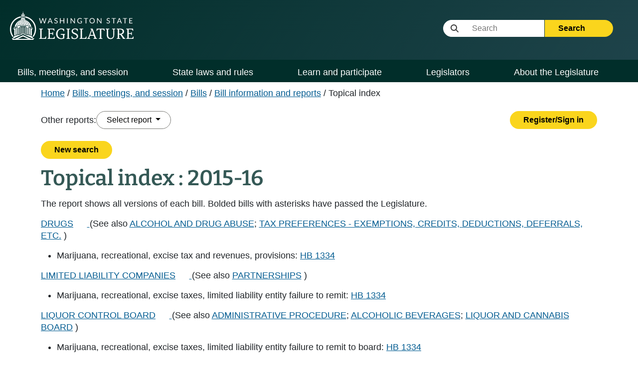

--- FILE ---
content_type: text/html; charset=utf-8
request_url: https://app.leg.wa.gov/bi/report/_topicalIndex/
body_size: 7425
content:


    <p>The report shows all versions of each bill. Bolded bills with asterisks have passed the Legislature.</p>
    <ul class="no-margin">

            <li class="mb-3">
                <p>
                    <a href="/bi/report/topicalindex?biennium=2015-16&topic=DRUGS">DRUGS</a> 
                    <a href="/bi/report/topicalindex?biennium=2015-16&topic=DRUGS&TopicalIndexRSS=true">
                        <i class="fa-solid fa-square-rss" style="color: #ee802f;"></i>
                    </a>
                        <span>
                            (See also
                                <span>
                                        <a href="/bi/report/topicalindex?biennium=2015-16&topic=ALCOHOL AND DRUG ABUSE">ALCOHOL AND DRUG ABUSE</a><span>;</span>
                                </span>
                                <span>
                                        <a href="/bi/report/topicalindex?biennium=2015-16&topic=TAX PREFERENCES - EXEMPTIONS, CREDITS, DEDUCTIONS, DEFERRALS, ETC.">TAX PREFERENCES - EXEMPTIONS, CREDITS, DEDUCTIONS, DEFERRALS, ETC.</a>
                                </span>
)
                        </span>
                </p>
                <ul>
                            <li>
                                Marijuana, recreational, excise tax and revenues, provisions:
<a href="https://app.leg.wa.gov/billsummary?BillNumber=1334&Year=2015&Initiative=false">HB 1334</a>                            </li>
                </ul>
            </li>
            <li class="mb-3">
                <p>
                    <a href="/bi/report/topicalindex?biennium=2015-16&topic=LIMITED LIABILITY COMPANIES">LIMITED LIABILITY COMPANIES</a> 
                    <a href="/bi/report/topicalindex?biennium=2015-16&topic=LIMITED LIABILITY COMPANIES&TopicalIndexRSS=true">
                        <i class="fa-solid fa-square-rss" style="color: #ee802f;"></i>
                    </a>
                        <span>
                            (See also
                                <span>
                                        <a href="/bi/report/topicalindex?biennium=2015-16&topic=PARTNERSHIPS">PARTNERSHIPS</a>
                                </span>
)
                        </span>
                </p>
                <ul>
                            <li>
                                Marijuana, recreational, excise taxes, limited liability entity failure to remit:
<a href="https://app.leg.wa.gov/billsummary?BillNumber=1334&Year=2015&Initiative=false">HB 1334</a>                            </li>
                </ul>
            </li>
            <li class="mb-3">
                <p>
                    <a href="/bi/report/topicalindex?biennium=2015-16&topic=LIQUOR CONTROL BOARD">LIQUOR CONTROL BOARD</a> 
                    <a href="/bi/report/topicalindex?biennium=2015-16&topic=LIQUOR CONTROL BOARD&TopicalIndexRSS=true">
                        <i class="fa-solid fa-square-rss" style="color: #ee802f;"></i>
                    </a>
                        <span>
                            (See also
                                <span>
                                        <a href="/bi/report/topicalindex?biennium=2015-16&topic=ADMINISTRATIVE PROCEDURE">ADMINISTRATIVE PROCEDURE</a><span>;</span>
                                </span>
                                <span>
                                        <a href="/bi/report/topicalindex?biennium=2015-16&topic=ALCOHOLIC BEVERAGES">ALCOHOLIC BEVERAGES</a><span>;</span>
                                </span>
                                <span>
                                        <a href="/bi/report/topicalindex?biennium=2015-16&topic=LIQUOR AND CANNABIS BOARD">LIQUOR AND CANNABIS BOARD</a>
                                </span>
)
                        </span>
                </p>
                <ul>
                            <li>
                                Marijuana, recreational, excise taxes, limited liability entity failure to remit to board:
<a href="https://app.leg.wa.gov/billsummary?BillNumber=1334&Year=2015&Initiative=false">HB 1334</a>                            </li>
                </ul>
            </li>
            <li class="mb-3">
                <p>
                    <a href="/bi/report/topicalindex?biennium=2015-16&topic=TAXES - EXCISE">TAXES - EXCISE</a> 
                    <a href="/bi/report/topicalindex?biennium=2015-16&topic=TAXES - EXCISE&TopicalIndexRSS=true">
                        <i class="fa-solid fa-square-rss" style="color: #ee802f;"></i>
                    </a>
                        <span>
                            (See also
                                <span>
                                        <a href="/bi/report/topicalindex?biennium=2015-16&topic=TAX PREFERENCES - EXEMPTIONS, CREDITS, DEDUCTIONS, DEFERRALS, ETC.">TAX PREFERENCES - EXEMPTIONS, CREDITS, DEDUCTIONS, DEFERRALS, ETC.</a><span>;</span>
                                </span>
                                <span>
                                        <a href="/bi/report/topicalindex?biennium=2015-16&topic=TRANSPORTATION">TRANSPORTATION</a>
                                </span>
)
                        </span>
                </p>
                <ul>
                            <li>
                                Marijuana, recreational, excise tax rate increases and seller remittance:
<a href="https://app.leg.wa.gov/billsummary?BillNumber=1334&Year=2015&Initiative=false">HB 1334</a>                            </li>
                </ul>
            </li>
            <li class="mb-3">
                <p>
                    <a href="/bi/report/topicalindex?biennium=2015-16&topic=TAXES - SALES">TAXES - SALES</a> 
                    <a href="/bi/report/topicalindex?biennium=2015-16&topic=TAXES - SALES&TopicalIndexRSS=true">
                        <i class="fa-solid fa-square-rss" style="color: #ee802f;"></i>
                    </a>
                        <span>
                            (See also
                                <span>
                                        <a href="/bi/report/topicalindex?biennium=2015-16&topic=TAX PREFERENCES - EXEMPTIONS, CREDITS, DEDUCTIONS, DEFERRALS, ETC.">TAX PREFERENCES - EXEMPTIONS, CREDITS, DEDUCTIONS, DEFERRALS, ETC.</a><span>;</span>
                                </span>
                                <span>
                                        <a href="/bi/report/topicalindex?biennium=2015-16&topic=TAXES - EXCISE">TAXES - EXCISE</a><span>;</span>
                                </span>
                                <span>
                                        <a href="/bi/report/topicalindex?biennium=2015-16&topic=TRANSPORTATION">TRANSPORTATION</a>
                                </span>
)
                        </span>
                </p>
                <ul>
                            <li>
                                Marijuana, recreational, rate increase and seller remittance:
<a href="https://app.leg.wa.gov/billsummary?BillNumber=1334&Year=2015&Initiative=false">HB 1334</a>                            </li>
                </ul>
            </li>
    </ul>
    <p>The report shows all versions of each bill. Bolded bills with asterisks have passed the Legislature.</p>


--- FILE ---
content_type: text/javascript
request_url: https://app.leg.wa.gov/bi/js/site.min.js?v=u7VIAbfxlrQalMRC-1Tr9_-smB_lI62boTfsHm9HMF4
body_size: 409727
content:
/*!
  * Bootstrap v5.3.6 (https://getbootstrap.com/)
  * Copyright 2011-2025 The Bootstrap Authors (https://github.com/twbs/bootstrap/graphs/contributors)
  * Licensed under MIT (https://github.com/twbs/bootstrap/blob/main/LICENSE)
  */
if(function(e,t){"object"==typeof exports&&"undefined"!=typeof module?module.exports=t():"function"==typeof define&&define.amd?define(t):(e="undefined"!=typeof globalThis?globalThis:e||self).bootstrap=t()}(this,function(){"use strict";const e=new Map,t={set(t,i,n){e.has(t)||e.set(t,new Map);const s=e.get(t);s.has(i)||0===s.size?s.set(i,n):console.error(`Bootstrap doesn't allow more than one instance per element. Bound instance: ${Array.from(s.keys())[0]}.`)},get:(t,i)=>e.has(t)&&e.get(t).get(i)||null,remove(t,i){if(!e.has(t))return;const n=e.get(t);n.delete(i),0===n.size&&e.delete(t)}},i="transitionend",n=e=>(e&&window.CSS&&window.CSS.escape&&(e=e.replace(/#([^\s"#']+)/g,(e,t)=>`#${CSS.escape(t)}`)),e),s=e=>null==e?`${e}`:Object.prototype.toString.call(e).match(/\s([a-z]+)/i)[1].toLowerCase(),o=e=>{e.dispatchEvent(new Event(i))},r=e=>!(!e||"object"!=typeof e)&&(void 0!==e.jquery&&(e=e[0]),void 0!==e.nodeType),a=e=>r(e)?e.jquery?e[0]:e:"string"==typeof e&&e.length>0?document.querySelector(n(e)):null,l=e=>{if(!r(e)||0===e.getClientRects().length)return!1;const t="visible"===getComputedStyle(e).getPropertyValue("visibility"),i=e.closest("details:not([open])");if(!i)return t;if(i!==e){const t=e.closest("summary");if(t&&t.parentNode!==i)return!1;if(null===t)return!1}return t},c=e=>!e||e.nodeType!==Node.ELEMENT_NODE||(!!e.classList.contains("disabled")||(void 0!==e.disabled?e.disabled:e.hasAttribute("disabled")&&"false"!==e.getAttribute("disabled"))),u=e=>{if(!document.documentElement.attachShadow)return null;if("function"==typeof e.getRootNode){const t=e.getRootNode();return t instanceof ShadowRoot?t:null}return e instanceof ShadowRoot?e:e.parentNode?u(e.parentNode):null},d=()=>{},h=e=>{e.offsetHeight},p=()=>window.jQuery&&!document.body.hasAttribute("data-bs-no-jquery")?window.jQuery:null,f=[],m=()=>"rtl"===document.documentElement.dir,g=e=>{var t;t=()=>{const t=p();if(t){const i=e.NAME,n=t.fn[i];t.fn[i]=e.jQueryInterface,t.fn[i].Constructor=e,t.fn[i].noConflict=()=>(t.fn[i]=n,e.jQueryInterface)}},"loading"===document.readyState?(f.length||document.addEventListener("DOMContentLoaded",()=>{for(const e of f)e()}),f.push(t)):t()},v=(e,t=[],i=e)=>"function"==typeof e?e.call(...t):i,b=(e,t,n=!0)=>{if(!n)return void v(e);const s=(e=>{if(!e)return 0;let{transitionDuration:t,transitionDelay:i}=window.getComputedStyle(e);const n=Number.parseFloat(t),s=Number.parseFloat(i);return n||s?(t=t.split(",")[0],i=i.split(",")[0],1e3*(Number.parseFloat(t)+Number.parseFloat(i))):0})(t)+5;let r=!1;const a=({target:n})=>{n===t&&(r=!0,t.removeEventListener(i,a),v(e))};t.addEventListener(i,a),setTimeout(()=>{r||o(t)},s)},y=(e,t,i,n)=>{const s=e.length;let o=e.indexOf(t);return-1===o?!i&&n?e[s-1]:e[0]:(o+=i?1:-1,n&&(o=(o+s)%s),e[Math.max(0,Math.min(o,s-1))])},S=/[^.]*(?=\..*)\.|.*/,w=/\..*/,_=/::\d+$/,C={};let k=1;const T={mouseenter:"mouseover",mouseleave:"mouseout"},A=new Set(["click","dblclick","mouseup","mousedown","contextmenu","mousewheel","DOMMouseScroll","mouseover","mouseout","mousemove","selectstart","selectend","keydown","keypress","keyup","orientationchange","touchstart","touchmove","touchend","touchcancel","pointerdown","pointermove","pointerup","pointerleave","pointercancel","gesturestart","gesturechange","gestureend","focus","blur","change","reset","select","submit","focusin","focusout","load","unload","beforeunload","resize","move","DOMContentLoaded","readystatechange","error","abort","scroll"]);function D(e,t){return t&&`${t}::${k++}`||e.uidEvent||k++}function L(e){const t=D(e);return e.uidEvent=t,C[t]=C[t]||{},C[t]}function B(e,t,i=null){return Object.values(e).find(e=>e.callable===t&&e.delegationSelector===i)}function x(e,t,i){const n="string"==typeof t,s=n?i:t||i;let o=W(e);return A.has(o)||(o=e),[n,s,o]}function E(e,t,i,n,s){if("string"!=typeof t||!e)return;let[o,r,a]=x(t,i,n);if(t in T){const e=e=>function(t){if(!t.relatedTarget||t.relatedTarget!==t.delegateTarget&&!t.delegateTarget.contains(t.relatedTarget))return e.call(this,t)};r=e(r)}const l=L(e),c=l[a]||(l[a]={}),u=B(c,r,o?i:null);if(u)return void(u.oneOff=u.oneOff&&s);const d=D(r,t.replace(S,"")),h=o?function(e,t,i){return function n(s){const o=e.querySelectorAll(t);for(let{target:r}=s;r&&r!==this;r=r.parentNode)for(const a of o)if(a===r)return M(s,{delegateTarget:r}),n.oneOff&&N.off(e,s.type,t,i),i.apply(r,[s])}}(e,i,r):function(e,t){return function i(n){return M(n,{delegateTarget:e}),i.oneOff&&N.off(e,n.type,t),t.apply(e,[n])}}(e,r);h.delegationSelector=o?i:null,h.callable=r,h.oneOff=s,h.uidEvent=d,c[d]=h,e.addEventListener(a,h,o)}function I(e,t,i,n,s){const o=B(t[i],n,s);o&&(e.removeEventListener(i,o,Boolean(s)),delete t[i][o.uidEvent])}function O(e,t,i,n){const s=t[i]||{};for(const[o,r]of Object.entries(s))o.includes(n)&&I(e,t,i,r.callable,r.delegationSelector)}function W(e){return e=e.replace(w,""),T[e]||e}const N={on(e,t,i,n){E(e,t,i,n,!1)},one(e,t,i,n){E(e,t,i,n,!0)},off(e,t,i,n){if("string"!=typeof t||!e)return;const[s,o,r]=x(t,i,n),a=r!==t,l=L(e),c=l[r]||{},u=t.startsWith(".");if(void 0===o){if(u)for(const i of Object.keys(l))O(e,l,i,t.slice(1));for(const[i,n]of Object.entries(c)){const s=i.replace(_,"");a&&!t.includes(s)||I(e,l,r,n.callable,n.delegationSelector)}}else{if(!Object.keys(c).length)return;I(e,l,r,o,s?i:null)}},trigger(e,t,i){if("string"!=typeof t||!e)return null;const n=p();let s=null,o=!0,r=!0,a=!1;t!==W(t)&&n&&(s=n.Event(t,i),n(e).trigger(s),o=!s.isPropagationStopped(),r=!s.isImmediatePropagationStopped(),a=s.isDefaultPrevented());const l=M(new Event(t,{bubbles:o,cancelable:!0}),i);return a&&l.preventDefault(),r&&e.dispatchEvent(l),l.defaultPrevented&&s&&s.preventDefault(),l}};function M(e,t={}){for(const[i,n]of Object.entries(t))try{e[i]=n}catch(t){Object.defineProperty(e,i,{configurable:!0,get:()=>n})}return e}function $(e){if("true"===e)return!0;if("false"===e)return!1;if(e===Number(e).toString())return Number(e);if(""===e||"null"===e)return null;if("string"!=typeof e)return e;try{return JSON.parse(decodeURIComponent(e))}catch(t){return e}}function U(e){return e.replace(/[A-Z]/g,e=>`-${e.toLowerCase()}`)}const F={setDataAttribute(e,t,i){e.setAttribute(`data-bs-${U(t)}`,i)},removeDataAttribute(e,t){e.removeAttribute(`data-bs-${U(t)}`)},getDataAttributes(e){if(!e)return{};const t={},i=Object.keys(e.dataset).filter(e=>e.startsWith("bs")&&!e.startsWith("bsConfig"));for(const n of i){let i=n.replace(/^bs/,"");i=i.charAt(0).toLowerCase()+i.slice(1),t[i]=$(e.dataset[n])}return t},getDataAttribute:(e,t)=>$(e.getAttribute(`data-bs-${U(t)}`))};class R{static get Default(){return{}}static get DefaultType(){return{}}static get NAME(){throw new Error('You have to implement the static method "NAME", for each component!')}_getConfig(e){return e=this._mergeConfigObj(e),e=this._configAfterMerge(e),this._typeCheckConfig(e),e}_configAfterMerge(e){return e}_mergeConfigObj(e,t){const i=r(t)?F.getDataAttribute(t,"config"):{};return{...this.constructor.Default,..."object"==typeof i?i:{},...r(t)?F.getDataAttributes(t):{},..."object"==typeof e?e:{}}}_typeCheckConfig(e,t=this.constructor.DefaultType){for(const[i,n]of Object.entries(t)){const t=e[i],o=r(t)?"element":s(t);if(!new RegExp(n).test(o))throw new TypeError(`${this.constructor.NAME.toUpperCase()}: Option "${i}" provided type "${o}" but expected type "${n}".`)}}}class P extends R{constructor(e,i){super(),(e=a(e))&&(this._element=e,this._config=this._getConfig(i),t.set(this._element,this.constructor.DATA_KEY,this))}dispose(){t.remove(this._element,this.constructor.DATA_KEY),N.off(this._element,this.constructor.EVENT_KEY);for(const e of Object.getOwnPropertyNames(this))this[e]=null}_queueCallback(e,t,i=!0){b(e,t,i)}_getConfig(e){return e=this._mergeConfigObj(e,this._element),e=this._configAfterMerge(e),this._typeCheckConfig(e),e}static getInstance(e){return t.get(a(e),this.DATA_KEY)}static getOrCreateInstance(e,t={}){return this.getInstance(e)||new this(e,"object"==typeof t?t:null)}static get VERSION(){return"5.3.6"}static get DATA_KEY(){return`bs.${this.NAME}`}static get EVENT_KEY(){return`.${this.DATA_KEY}`}static eventName(e){return`${e}${this.EVENT_KEY}`}}const j=e=>{let t=e.getAttribute("data-bs-target");if(!t||"#"===t){let i=e.getAttribute("href");if(!i||!i.includes("#")&&!i.startsWith("."))return null;i.includes("#")&&!i.startsWith("#")&&(i=`#${i.split("#")[1]}`),t=i&&"#"!==i?i.trim():null}return t?t.split(",").map(e=>n(e)).join(","):null},H={find:(e,t=document.documentElement)=>[].concat(...Element.prototype.querySelectorAll.call(t,e)),findOne:(e,t=document.documentElement)=>Element.prototype.querySelector.call(t,e),children:(e,t)=>[].concat(...e.children).filter(e=>e.matches(t)),parents(e,t){const i=[];let n=e.parentNode.closest(t);for(;n;)i.push(n),n=n.parentNode.closest(t);return i},prev(e,t){let i=e.previousElementSibling;for(;i;){if(i.matches(t))return[i];i=i.previousElementSibling}return[]},next(e,t){let i=e.nextElementSibling;for(;i;){if(i.matches(t))return[i];i=i.nextElementSibling}return[]},focusableChildren(e){const t=["a","button","input","textarea","select","details","[tabindex]",'[contenteditable="true"]'].map(e=>`${e}:not([tabindex^="-"])`).join(",");return this.find(t,e).filter(e=>!c(e)&&l(e))},getSelectorFromElement(e){const t=j(e);return t&&H.findOne(t)?t:null},getElementFromSelector(e){const t=j(e);return t?H.findOne(t):null},getMultipleElementsFromSelector(e){const t=j(e);return t?H.find(t):[]}},Y=(e,t="hide")=>{const i=`click.dismiss${e.EVENT_KEY}`,n=e.NAME;N.on(document,i,`[data-bs-dismiss="${n}"]`,function(i){if(["A","AREA"].includes(this.tagName)&&i.preventDefault(),c(this))return;const s=H.getElementFromSelector(this)||this.closest(`.${n}`);e.getOrCreateInstance(s)[t]()})},V=".bs.alert",z=`close${V}`,q=`closed${V}`;class G extends P{static get NAME(){return"alert"}close(){if(N.trigger(this._element,z).defaultPrevented)return;this._element.classList.remove("show");const e=this._element.classList.contains("fade");this._queueCallback(()=>this._destroyElement(),this._element,e)}_destroyElement(){this._element.remove(),N.trigger(this._element,q),this.dispose()}static jQueryInterface(e){return this.each(function(){const t=G.getOrCreateInstance(this);if("string"==typeof e){if(void 0===t[e]||e.startsWith("_")||"constructor"===e)throw new TypeError(`No method named "${e}"`);t[e](this)}})}}Y(G,"close"),g(G);const Q='[data-bs-toggle="button"]';class K extends P{static get NAME(){return"button"}toggle(){this._element.setAttribute("aria-pressed",this._element.classList.toggle("active"))}static jQueryInterface(e){return this.each(function(){const t=K.getOrCreateInstance(this);"toggle"===e&&t[e]()})}}N.on(document,"click.bs.button.data-api",Q,e=>{e.preventDefault();const t=e.target.closest(Q);K.getOrCreateInstance(t).toggle()}),g(K);const Z=".bs.swipe",J=`touchstart${Z}`,X=`touchmove${Z}`,ee=`touchend${Z}`,te=`pointerdown${Z}`,ie=`pointerup${Z}`,ne={endCallback:null,leftCallback:null,rightCallback:null},se={endCallback:"(function|null)",leftCallback:"(function|null)",rightCallback:"(function|null)"};class oe extends R{constructor(e,t){super(),this._element=e,e&&oe.isSupported()&&(this._config=this._getConfig(t),this._deltaX=0,this._supportPointerEvents=Boolean(window.PointerEvent),this._initEvents())}static get Default(){return ne}static get DefaultType(){return se}static get NAME(){return"swipe"}dispose(){N.off(this._element,Z)}_start(e){this._supportPointerEvents?this._eventIsPointerPenTouch(e)&&(this._deltaX=e.clientX):this._deltaX=e.touches[0].clientX}_end(e){this._eventIsPointerPenTouch(e)&&(this._deltaX=e.clientX-this._deltaX),this._handleSwipe(),v(this._config.endCallback)}_move(e){this._deltaX=e.touches&&e.touches.length>1?0:e.touches[0].clientX-this._deltaX}_handleSwipe(){const e=Math.abs(this._deltaX);if(e<=40)return;const t=e/this._deltaX;this._deltaX=0,t&&v(t>0?this._config.rightCallback:this._config.leftCallback)}_initEvents(){this._supportPointerEvents?(N.on(this._element,te,e=>this._start(e)),N.on(this._element,ie,e=>this._end(e)),this._element.classList.add("pointer-event")):(N.on(this._element,J,e=>this._start(e)),N.on(this._element,X,e=>this._move(e)),N.on(this._element,ee,e=>this._end(e)))}_eventIsPointerPenTouch(e){return this._supportPointerEvents&&("pen"===e.pointerType||"touch"===e.pointerType)}static isSupported(){return"ontouchstart"in document.documentElement||navigator.maxTouchPoints>0}}const re=".bs.carousel",ae=".data-api",le="ArrowLeft",ce="ArrowRight",ue="next",de="prev",he="left",pe="right",fe=`slide${re}`,me=`slid${re}`,ge=`keydown${re}`,ve=`mouseenter${re}`,be=`mouseleave${re}`,ye=`dragstart${re}`,Se=`load${re}${ae}`,we=`click${re}${ae}`,_e="carousel",Ce="active",ke=".active",Te=".carousel-item",Ae=ke+Te,De={[le]:pe,[ce]:he},Le={interval:5e3,keyboard:!0,pause:"hover",ride:!1,touch:!0,wrap:!0},Be={interval:"(number|boolean)",keyboard:"boolean",pause:"(string|boolean)",ride:"(boolean|string)",touch:"boolean",wrap:"boolean"};class xe extends P{constructor(e,t){super(e,t),this._interval=null,this._activeElement=null,this._isSliding=!1,this.touchTimeout=null,this._swipeHelper=null,this._indicatorsElement=H.findOne(".carousel-indicators",this._element),this._addEventListeners(),this._config.ride===_e&&this.cycle()}static get Default(){return Le}static get DefaultType(){return Be}static get NAME(){return"carousel"}next(){this._slide(ue)}nextWhenVisible(){!document.hidden&&l(this._element)&&this.next()}prev(){this._slide(de)}pause(){this._isSliding&&o(this._element),this._clearInterval()}cycle(){this._clearInterval(),this._updateInterval(),this._interval=setInterval(()=>this.nextWhenVisible(),this._config.interval)}_maybeEnableCycle(){this._config.ride&&(this._isSliding?N.one(this._element,me,()=>this.cycle()):this.cycle())}to(e){const t=this._getItems();if(e>t.length-1||e<0)return;if(this._isSliding)return void N.one(this._element,me,()=>this.to(e));const i=this._getItemIndex(this._getActive());if(i===e)return;const n=e>i?ue:de;this._slide(n,t[e])}dispose(){this._swipeHelper&&this._swipeHelper.dispose(),super.dispose()}_configAfterMerge(e){return e.defaultInterval=e.interval,e}_addEventListeners(){this._config.keyboard&&N.on(this._element,ge,e=>this._keydown(e)),"hover"===this._config.pause&&(N.on(this._element,ve,()=>this.pause()),N.on(this._element,be,()=>this._maybeEnableCycle())),this._config.touch&&oe.isSupported()&&this._addTouchEventListeners()}_addTouchEventListeners(){for(const e of H.find(".carousel-item img",this._element))N.on(e,ye,e=>e.preventDefault());const e={leftCallback:()=>this._slide(this._directionToOrder(he)),rightCallback:()=>this._slide(this._directionToOrder(pe)),endCallback:()=>{"hover"===this._config.pause&&(this.pause(),this.touchTimeout&&clearTimeout(this.touchTimeout),this.touchTimeout=setTimeout(()=>this._maybeEnableCycle(),500+this._config.interval))}};this._swipeHelper=new oe(this._element,e)}_keydown(e){if(/input|textarea/i.test(e.target.tagName))return;const t=De[e.key];t&&(e.preventDefault(),this._slide(this._directionToOrder(t)))}_getItemIndex(e){return this._getItems().indexOf(e)}_setActiveIndicatorElement(e){if(!this._indicatorsElement)return;const t=H.findOne(ke,this._indicatorsElement);t.classList.remove(Ce),t.removeAttribute("aria-current");const i=H.findOne(`[data-bs-slide-to="${e}"]`,this._indicatorsElement);i&&(i.classList.add(Ce),i.setAttribute("aria-current","true"))}_updateInterval(){const e=this._activeElement||this._getActive();if(!e)return;const t=Number.parseInt(e.getAttribute("data-bs-interval"),10);this._config.interval=t||this._config.defaultInterval}_slide(e,t=null){if(this._isSliding)return;const i=this._getActive(),n=e===ue,s=t||y(this._getItems(),i,n,this._config.wrap);if(s===i)return;const o=this._getItemIndex(s),r=t=>N.trigger(this._element,t,{relatedTarget:s,direction:this._orderToDirection(e),from:this._getItemIndex(i),to:o});if(r(fe).defaultPrevented)return;if(!i||!s)return;const a=Boolean(this._interval);this.pause(),this._isSliding=!0,this._setActiveIndicatorElement(o),this._activeElement=s;const l=n?"carousel-item-start":"carousel-item-end",c=n?"carousel-item-next":"carousel-item-prev";s.classList.add(c),h(s),i.classList.add(l),s.classList.add(l);this._queueCallback(()=>{s.classList.remove(l,c),s.classList.add(Ce),i.classList.remove(Ce,c,l),this._isSliding=!1,r(me)},i,this._isAnimated()),a&&this.cycle()}_isAnimated(){return this._element.classList.contains("slide")}_getActive(){return H.findOne(Ae,this._element)}_getItems(){return H.find(Te,this._element)}_clearInterval(){this._interval&&(clearInterval(this._interval),this._interval=null)}_directionToOrder(e){return m()?e===he?de:ue:e===he?ue:de}_orderToDirection(e){return m()?e===de?he:pe:e===de?pe:he}static jQueryInterface(e){return this.each(function(){const t=xe.getOrCreateInstance(this,e);if("number"!=typeof e){if("string"==typeof e){if(void 0===t[e]||e.startsWith("_")||"constructor"===e)throw new TypeError(`No method named "${e}"`);t[e]()}}else t.to(e)})}}N.on(document,we,"[data-bs-slide], [data-bs-slide-to]",function(e){const t=H.getElementFromSelector(this);if(!t||!t.classList.contains(_e))return;e.preventDefault();const i=xe.getOrCreateInstance(t),n=this.getAttribute("data-bs-slide-to");return n?(i.to(n),void i._maybeEnableCycle()):"next"===F.getDataAttribute(this,"slide")?(i.next(),void i._maybeEnableCycle()):(i.prev(),void i._maybeEnableCycle())}),N.on(window,Se,()=>{const e=H.find('[data-bs-ride="carousel"]');for(const t of e)xe.getOrCreateInstance(t)}),g(xe);const Ee=".bs.collapse",Ie=`show${Ee}`,Oe=`shown${Ee}`,We=`hide${Ee}`,Ne=`hidden${Ee}`,Me=`click${Ee}.data-api`,$e="show",Ue="collapse",Fe="collapsing",Re=`:scope .${Ue} .${Ue}`,Pe='[data-bs-toggle="collapse"]',je={parent:null,toggle:!0},He={parent:"(null|element)",toggle:"boolean"};class Ye extends P{constructor(e,t){super(e,t),this._isTransitioning=!1,this._triggerArray=[];const i=H.find(Pe);for(const e of i){const t=H.getSelectorFromElement(e),i=H.find(t).filter(e=>e===this._element);null!==t&&i.length&&this._triggerArray.push(e)}this._initializeChildren(),this._config.parent||this._addAriaAndCollapsedClass(this._triggerArray,this._isShown()),this._config.toggle&&this.toggle()}static get Default(){return je}static get DefaultType(){return He}static get NAME(){return"collapse"}toggle(){this._isShown()?this.hide():this.show()}show(){if(this._isTransitioning||this._isShown())return;let e=[];if(this._config.parent&&(e=this._getFirstLevelChildren(".collapse.show, .collapse.collapsing").filter(e=>e!==this._element).map(e=>Ye.getOrCreateInstance(e,{toggle:!1}))),e.length&&e[0]._isTransitioning)return;if(N.trigger(this._element,Ie).defaultPrevented)return;for(const t of e)t.hide();const t=this._getDimension();this._element.classList.remove(Ue),this._element.classList.add(Fe),this._element.style[t]=0,this._addAriaAndCollapsedClass(this._triggerArray,!0),this._isTransitioning=!0;const i=`scroll${t[0].toUpperCase()+t.slice(1)}`;this._queueCallback(()=>{this._isTransitioning=!1,this._element.classList.remove(Fe),this._element.classList.add(Ue,$e),this._element.style[t]="",N.trigger(this._element,Oe)},this._element,!0),this._element.style[t]=`${this._element[i]}px`}hide(){if(this._isTransitioning||!this._isShown())return;if(N.trigger(this._element,We).defaultPrevented)return;const e=this._getDimension();this._element.style[e]=`${this._element.getBoundingClientRect()[e]}px`,h(this._element),this._element.classList.add(Fe),this._element.classList.remove(Ue,$e);for(const e of this._triggerArray){const t=H.getElementFromSelector(e);t&&!this._isShown(t)&&this._addAriaAndCollapsedClass([e],!1)}this._isTransitioning=!0;this._element.style[e]="",this._queueCallback(()=>{this._isTransitioning=!1,this._element.classList.remove(Fe),this._element.classList.add(Ue),N.trigger(this._element,Ne)},this._element,!0)}_isShown(e=this._element){return e.classList.contains($e)}_configAfterMerge(e){return e.toggle=Boolean(e.toggle),e.parent=a(e.parent),e}_getDimension(){return this._element.classList.contains("collapse-horizontal")?"width":"height"}_initializeChildren(){if(!this._config.parent)return;const e=this._getFirstLevelChildren(Pe);for(const t of e){const e=H.getElementFromSelector(t);e&&this._addAriaAndCollapsedClass([t],this._isShown(e))}}_getFirstLevelChildren(e){const t=H.find(Re,this._config.parent);return H.find(e,this._config.parent).filter(e=>!t.includes(e))}_addAriaAndCollapsedClass(e,t){if(e.length)for(const i of e)i.classList.toggle("collapsed",!t),i.setAttribute("aria-expanded",t)}static jQueryInterface(e){const t={};return"string"==typeof e&&/show|hide/.test(e)&&(t.toggle=!1),this.each(function(){const i=Ye.getOrCreateInstance(this,t);if("string"==typeof e){if(void 0===i[e])throw new TypeError(`No method named "${e}"`);i[e]()}})}}N.on(document,Me,Pe,function(e){("A"===e.target.tagName||e.delegateTarget&&"A"===e.delegateTarget.tagName)&&e.preventDefault();for(const e of H.getMultipleElementsFromSelector(this))Ye.getOrCreateInstance(e,{toggle:!1}).toggle()}),g(Ye);var Ve="top",ze="bottom",qe="right",Ge="left",Qe="auto",Ke=[Ve,ze,qe,Ge],Ze="start",Je="end",Xe="clippingParents",et="viewport",tt="popper",it="reference",nt=Ke.reduce(function(e,t){return e.concat([t+"-"+Ze,t+"-"+Je])},[]),st=[].concat(Ke,[Qe]).reduce(function(e,t){return e.concat([t,t+"-"+Ze,t+"-"+Je])},[]),ot="beforeRead",rt="read",at="afterRead",lt="beforeMain",ct="main",ut="afterMain",dt="beforeWrite",ht="write",pt="afterWrite",ft=[ot,rt,at,lt,ct,ut,dt,ht,pt];function mt(e){return e?(e.nodeName||"").toLowerCase():null}function gt(e){if(null==e)return window;if("[object Window]"!==e.toString()){var t=e.ownerDocument;return t&&t.defaultView||window}return e}function vt(e){return e instanceof gt(e).Element||e instanceof Element}function bt(e){return e instanceof gt(e).HTMLElement||e instanceof HTMLElement}function yt(e){return"undefined"!=typeof ShadowRoot&&(e instanceof gt(e).ShadowRoot||e instanceof ShadowRoot)}const St={name:"applyStyles",enabled:!0,phase:"write",fn:function(e){var t=e.state;Object.keys(t.elements).forEach(function(e){var i=t.styles[e]||{},n=t.attributes[e]||{},s=t.elements[e];bt(s)&&mt(s)&&(Object.assign(s.style,i),Object.keys(n).forEach(function(e){var t=n[e];!1===t?s.removeAttribute(e):s.setAttribute(e,!0===t?"":t)}))})},effect:function(e){var t=e.state,i={popper:{position:t.options.strategy,left:"0",top:"0",margin:"0"},arrow:{position:"absolute"},reference:{}};return Object.assign(t.elements.popper.style,i.popper),t.styles=i,t.elements.arrow&&Object.assign(t.elements.arrow.style,i.arrow),function(){Object.keys(t.elements).forEach(function(e){var n=t.elements[e],s=t.attributes[e]||{},o=Object.keys(t.styles.hasOwnProperty(e)?t.styles[e]:i[e]).reduce(function(e,t){return e[t]="",e},{});bt(n)&&mt(n)&&(Object.assign(n.style,o),Object.keys(s).forEach(function(e){n.removeAttribute(e)}))})}},requires:["computeStyles"]};function wt(e){return e.split("-")[0]}var _t=Math.max,Ct=Math.min,kt=Math.round;function Tt(){var e=navigator.userAgentData;return null!=e&&e.brands&&Array.isArray(e.brands)?e.brands.map(function(e){return e.brand+"/"+e.version}).join(" "):navigator.userAgent}function At(){return!/^((?!chrome|android).)*safari/i.test(Tt())}function Dt(e,t,i){void 0===t&&(t=!1),void 0===i&&(i=!1);var n=e.getBoundingClientRect(),s=1,o=1;t&&bt(e)&&(s=e.offsetWidth>0&&kt(n.width)/e.offsetWidth||1,o=e.offsetHeight>0&&kt(n.height)/e.offsetHeight||1);var r=(vt(e)?gt(e):window).visualViewport,a=!At()&&i,l=(n.left+(a&&r?r.offsetLeft:0))/s,c=(n.top+(a&&r?r.offsetTop:0))/o,u=n.width/s,d=n.height/o;return{width:u,height:d,top:c,right:l+u,bottom:c+d,left:l,x:l,y:c}}function Lt(e){var t=Dt(e),i=e.offsetWidth,n=e.offsetHeight;return Math.abs(t.width-i)<=1&&(i=t.width),Math.abs(t.height-n)<=1&&(n=t.height),{x:e.offsetLeft,y:e.offsetTop,width:i,height:n}}function Bt(e,t){var i=t.getRootNode&&t.getRootNode();if(e.contains(t))return!0;if(i&&yt(i)){var n=t;do{if(n&&e.isSameNode(n))return!0;n=n.parentNode||n.host}while(n)}return!1}function xt(e){return gt(e).getComputedStyle(e)}function Et(e){return["table","td","th"].indexOf(mt(e))>=0}function It(e){return((vt(e)?e.ownerDocument:e.document)||window.document).documentElement}function Ot(e){return"html"===mt(e)?e:e.assignedSlot||e.parentNode||(yt(e)?e.host:null)||It(e)}function Wt(e){return bt(e)&&"fixed"!==xt(e).position?e.offsetParent:null}function Nt(e){for(var t=gt(e),i=Wt(e);i&&Et(i)&&"static"===xt(i).position;)i=Wt(i);return i&&("html"===mt(i)||"body"===mt(i)&&"static"===xt(i).position)?t:i||function(e){var t=/firefox/i.test(Tt());if(/Trident/i.test(Tt())&&bt(e)&&"fixed"===xt(e).position)return null;var i=Ot(e);for(yt(i)&&(i=i.host);bt(i)&&["html","body"].indexOf(mt(i))<0;){var n=xt(i);if("none"!==n.transform||"none"!==n.perspective||"paint"===n.contain||-1!==["transform","perspective"].indexOf(n.willChange)||t&&"filter"===n.willChange||t&&n.filter&&"none"!==n.filter)return i;i=i.parentNode}return null}(e)||t}function Mt(e){return["top","bottom"].indexOf(e)>=0?"x":"y"}function $t(e,t,i){return _t(e,Ct(t,i))}function Ut(e){return Object.assign({},{top:0,right:0,bottom:0,left:0},e)}function Ft(e,t){return t.reduce(function(t,i){return t[i]=e,t},{})}const Rt={name:"arrow",enabled:!0,phase:"main",fn:function(e){var t,i=e.state,n=e.name,s=e.options,o=i.elements.arrow,r=i.modifiersData.popperOffsets,a=wt(i.placement),l=Mt(a),c=[Ge,qe].indexOf(a)>=0?"height":"width";if(o&&r){var u=function(e,t){return Ut("number"!=typeof(e="function"==typeof e?e(Object.assign({},t.rects,{placement:t.placement})):e)?e:Ft(e,Ke))}(s.padding,i),d=Lt(o),h="y"===l?Ve:Ge,p="y"===l?ze:qe,f=i.rects.reference[c]+i.rects.reference[l]-r[l]-i.rects.popper[c],m=r[l]-i.rects.reference[l],g=Nt(o),v=g?"y"===l?g.clientHeight||0:g.clientWidth||0:0,b=f/2-m/2,y=u[h],S=v-d[c]-u[p],w=v/2-d[c]/2+b,_=$t(y,w,S),C=l;i.modifiersData[n]=((t={})[C]=_,t.centerOffset=_-w,t)}},effect:function(e){var t=e.state,i=e.options.element,n=void 0===i?"[data-popper-arrow]":i;null!=n&&("string"!=typeof n||(n=t.elements.popper.querySelector(n)))&&Bt(t.elements.popper,n)&&(t.elements.arrow=n)},requires:["popperOffsets"],requiresIfExists:["preventOverflow"]};function Pt(e){return e.split("-")[1]}var jt={top:"auto",right:"auto",bottom:"auto",left:"auto"};function Ht(e){var t,i=e.popper,n=e.popperRect,s=e.placement,o=e.variation,r=e.offsets,a=e.position,l=e.gpuAcceleration,c=e.adaptive,u=e.roundOffsets,d=e.isFixed,h=r.x,p=void 0===h?0:h,f=r.y,m=void 0===f?0:f,g="function"==typeof u?u({x:p,y:m}):{x:p,y:m};p=g.x,m=g.y;var v=r.hasOwnProperty("x"),b=r.hasOwnProperty("y"),y=Ge,S=Ve,w=window;if(c){var _=Nt(i),C="clientHeight",k="clientWidth";if(_===gt(i)&&"static"!==xt(_=It(i)).position&&"absolute"===a&&(C="scrollHeight",k="scrollWidth"),s===Ve||(s===Ge||s===qe)&&o===Je)S=ze,m-=(d&&_===w&&w.visualViewport?w.visualViewport.height:_[C])-n.height,m*=l?1:-1;if(s===Ge||(s===Ve||s===ze)&&o===Je)y=qe,p-=(d&&_===w&&w.visualViewport?w.visualViewport.width:_[k])-n.width,p*=l?1:-1}var T,A=Object.assign({position:a},c&&jt),D=!0===u?function(e,t){var i=e.x,n=e.y,s=t.devicePixelRatio||1;return{x:kt(i*s)/s||0,y:kt(n*s)/s||0}}({x:p,y:m},gt(i)):{x:p,y:m};return p=D.x,m=D.y,l?Object.assign({},A,((T={})[S]=b?"0":"",T[y]=v?"0":"",T.transform=(w.devicePixelRatio||1)<=1?"translate("+p+"px, "+m+"px)":"translate3d("+p+"px, "+m+"px, 0)",T)):Object.assign({},A,((t={})[S]=b?m+"px":"",t[y]=v?p+"px":"",t.transform="",t))}const Yt={name:"computeStyles",enabled:!0,phase:"beforeWrite",fn:function(e){var t=e.state,i=e.options,n=i.gpuAcceleration,s=void 0===n||n,o=i.adaptive,r=void 0===o||o,a=i.roundOffsets,l=void 0===a||a,c={placement:wt(t.placement),variation:Pt(t.placement),popper:t.elements.popper,popperRect:t.rects.popper,gpuAcceleration:s,isFixed:"fixed"===t.options.strategy};null!=t.modifiersData.popperOffsets&&(t.styles.popper=Object.assign({},t.styles.popper,Ht(Object.assign({},c,{offsets:t.modifiersData.popperOffsets,position:t.options.strategy,adaptive:r,roundOffsets:l})))),null!=t.modifiersData.arrow&&(t.styles.arrow=Object.assign({},t.styles.arrow,Ht(Object.assign({},c,{offsets:t.modifiersData.arrow,position:"absolute",adaptive:!1,roundOffsets:l})))),t.attributes.popper=Object.assign({},t.attributes.popper,{"data-popper-placement":t.placement})},data:{}};var Vt={passive:!0};const zt={name:"eventListeners",enabled:!0,phase:"write",fn:function(){},effect:function(e){var t=e.state,i=e.instance,n=e.options,s=n.scroll,o=void 0===s||s,r=n.resize,a=void 0===r||r,l=gt(t.elements.popper),c=[].concat(t.scrollParents.reference,t.scrollParents.popper);return o&&c.forEach(function(e){e.addEventListener("scroll",i.update,Vt)}),a&&l.addEventListener("resize",i.update,Vt),function(){o&&c.forEach(function(e){e.removeEventListener("scroll",i.update,Vt)}),a&&l.removeEventListener("resize",i.update,Vt)}},data:{}};var qt={left:"right",right:"left",bottom:"top",top:"bottom"};function Gt(e){return e.replace(/left|right|bottom|top/g,function(e){return qt[e]})}var Qt={start:"end",end:"start"};function Kt(e){return e.replace(/start|end/g,function(e){return Qt[e]})}function Zt(e){var t=gt(e);return{scrollLeft:t.pageXOffset,scrollTop:t.pageYOffset}}function Jt(e){return Dt(It(e)).left+Zt(e).scrollLeft}function Xt(e){var t=xt(e),i=t.overflow,n=t.overflowX,s=t.overflowY;return/auto|scroll|overlay|hidden/.test(i+s+n)}function ei(e){return["html","body","#document"].indexOf(mt(e))>=0?e.ownerDocument.body:bt(e)&&Xt(e)?e:ei(Ot(e))}function ti(e,t){var i;void 0===t&&(t=[]);var n=ei(e),s=n===(null==(i=e.ownerDocument)?void 0:i.body),o=gt(n),r=s?[o].concat(o.visualViewport||[],Xt(n)?n:[]):n,a=t.concat(r);return s?a:a.concat(ti(Ot(r)))}function ii(e){return Object.assign({},e,{left:e.x,top:e.y,right:e.x+e.width,bottom:e.y+e.height})}function ni(e,t,i){return t===et?ii(function(e,t){var i=gt(e),n=It(e),s=i.visualViewport,o=n.clientWidth,r=n.clientHeight,a=0,l=0;if(s){o=s.width,r=s.height;var c=At();(c||!c&&"fixed"===t)&&(a=s.offsetLeft,l=s.offsetTop)}return{width:o,height:r,x:a+Jt(e),y:l}}(e,i)):vt(t)?function(e,t){var i=Dt(e,!1,"fixed"===t);return i.top=i.top+e.clientTop,i.left=i.left+e.clientLeft,i.bottom=i.top+e.clientHeight,i.right=i.left+e.clientWidth,i.width=e.clientWidth,i.height=e.clientHeight,i.x=i.left,i.y=i.top,i}(t,i):ii(function(e){var t,i=It(e),n=Zt(e),s=null==(t=e.ownerDocument)?void 0:t.body,o=_t(i.scrollWidth,i.clientWidth,s?s.scrollWidth:0,s?s.clientWidth:0),r=_t(i.scrollHeight,i.clientHeight,s?s.scrollHeight:0,s?s.clientHeight:0),a=-n.scrollLeft+Jt(e),l=-n.scrollTop;return"rtl"===xt(s||i).direction&&(a+=_t(i.clientWidth,s?s.clientWidth:0)-o),{width:o,height:r,x:a,y:l}}(It(e)))}function si(e,t,i,n){var s="clippingParents"===t?function(e){var t=ti(Ot(e)),i=["absolute","fixed"].indexOf(xt(e).position)>=0&&bt(e)?Nt(e):e;return vt(i)?t.filter(function(e){return vt(e)&&Bt(e,i)&&"body"!==mt(e)}):[]}(e):[].concat(t),o=[].concat(s,[i]),r=o[0],a=o.reduce(function(t,i){var s=ni(e,i,n);return t.top=_t(s.top,t.top),t.right=Ct(s.right,t.right),t.bottom=Ct(s.bottom,t.bottom),t.left=_t(s.left,t.left),t},ni(e,r,n));return a.width=a.right-a.left,a.height=a.bottom-a.top,a.x=a.left,a.y=a.top,a}function oi(e){var t,i=e.reference,n=e.element,s=e.placement,o=s?wt(s):null,r=s?Pt(s):null,a=i.x+i.width/2-n.width/2,l=i.y+i.height/2-n.height/2;switch(o){case Ve:t={x:a,y:i.y-n.height};break;case ze:t={x:a,y:i.y+i.height};break;case qe:t={x:i.x+i.width,y:l};break;case Ge:t={x:i.x-n.width,y:l};break;default:t={x:i.x,y:i.y}}var c=o?Mt(o):null;if(null!=c){var u="y"===c?"height":"width";switch(r){case Ze:t[c]=t[c]-(i[u]/2-n[u]/2);break;case Je:t[c]=t[c]+(i[u]/2-n[u]/2)}}return t}function ri(e,t){void 0===t&&(t={});var i=t,n=i.placement,s=void 0===n?e.placement:n,o=i.strategy,r=void 0===o?e.strategy:o,a=i.boundary,l=void 0===a?Xe:a,c=i.rootBoundary,u=void 0===c?et:c,d=i.elementContext,h=void 0===d?tt:d,p=i.altBoundary,f=void 0!==p&&p,m=i.padding,g=void 0===m?0:m,v=Ut("number"!=typeof g?g:Ft(g,Ke)),b=h===tt?it:tt,y=e.rects.popper,S=e.elements[f?b:h],w=si(vt(S)?S:S.contextElement||It(e.elements.popper),l,u,r),_=Dt(e.elements.reference),C=oi({reference:_,element:y,placement:s}),k=ii(Object.assign({},y,C)),T=h===tt?k:_,A={top:w.top-T.top+v.top,bottom:T.bottom-w.bottom+v.bottom,left:w.left-T.left+v.left,right:T.right-w.right+v.right},D=e.modifiersData.offset;if(h===tt&&D){var L=D[s];Object.keys(A).forEach(function(e){var t=[qe,ze].indexOf(e)>=0?1:-1,i=[Ve,ze].indexOf(e)>=0?"y":"x";A[e]+=L[i]*t})}return A}function ai(e,t){void 0===t&&(t={});var i=t,n=i.placement,s=i.boundary,o=i.rootBoundary,r=i.padding,a=i.flipVariations,l=i.allowedAutoPlacements,c=void 0===l?st:l,u=Pt(n),d=u?a?nt:nt.filter(function(e){return Pt(e)===u}):Ke,h=d.filter(function(e){return c.indexOf(e)>=0});0===h.length&&(h=d);var p=h.reduce(function(t,i){return t[i]=ri(e,{placement:i,boundary:s,rootBoundary:o,padding:r})[wt(i)],t},{});return Object.keys(p).sort(function(e,t){return p[e]-p[t]})}const li={name:"flip",enabled:!0,phase:"main",fn:function(e){var t=e.state,i=e.options,n=e.name;if(!t.modifiersData[n]._skip){for(var s=i.mainAxis,o=void 0===s||s,r=i.altAxis,a=void 0===r||r,l=i.fallbackPlacements,c=i.padding,u=i.boundary,d=i.rootBoundary,h=i.altBoundary,p=i.flipVariations,f=void 0===p||p,m=i.allowedAutoPlacements,g=t.options.placement,v=wt(g),b=l||(v===g||!f?[Gt(g)]:function(e){if(wt(e)===Qe)return[];var t=Gt(e);return[Kt(e),t,Kt(t)]}(g)),y=[g].concat(b).reduce(function(e,i){return e.concat(wt(i)===Qe?ai(t,{placement:i,boundary:u,rootBoundary:d,padding:c,flipVariations:f,allowedAutoPlacements:m}):i)},[]),S=t.rects.reference,w=t.rects.popper,_=new Map,C=!0,k=y[0],T=0;T<y.length;T++){var A=y[T],D=wt(A),L=Pt(A)===Ze,B=[Ve,ze].indexOf(D)>=0,x=B?"width":"height",E=ri(t,{placement:A,boundary:u,rootBoundary:d,altBoundary:h,padding:c}),I=B?L?qe:Ge:L?ze:Ve;S[x]>w[x]&&(I=Gt(I));var O=Gt(I),W=[];if(o&&W.push(E[D]<=0),a&&W.push(E[I]<=0,E[O]<=0),W.every(function(e){return e})){k=A,C=!1;break}_.set(A,W)}if(C)for(var N=function(e){var t=y.find(function(t){var i=_.get(t);if(i)return i.slice(0,e).every(function(e){return e})});if(t)return k=t,"break"},M=f?3:1;M>0;M--){if("break"===N(M))break}t.placement!==k&&(t.modifiersData[n]._skip=!0,t.placement=k,t.reset=!0)}},requiresIfExists:["offset"],data:{_skip:!1}};function ci(e,t,i){return void 0===i&&(i={x:0,y:0}),{top:e.top-t.height-i.y,right:e.right-t.width+i.x,bottom:e.bottom-t.height+i.y,left:e.left-t.width-i.x}}function ui(e){return[Ve,qe,ze,Ge].some(function(t){return e[t]>=0})}const di={name:"hide",enabled:!0,phase:"main",requiresIfExists:["preventOverflow"],fn:function(e){var t=e.state,i=e.name,n=t.rects.reference,s=t.rects.popper,o=t.modifiersData.preventOverflow,r=ri(t,{elementContext:"reference"}),a=ri(t,{altBoundary:!0}),l=ci(r,n),c=ci(a,s,o),u=ui(l),d=ui(c);t.modifiersData[i]={referenceClippingOffsets:l,popperEscapeOffsets:c,isReferenceHidden:u,hasPopperEscaped:d},t.attributes.popper=Object.assign({},t.attributes.popper,{"data-popper-reference-hidden":u,"data-popper-escaped":d})}};const hi={name:"offset",enabled:!0,phase:"main",requires:["popperOffsets"],fn:function(e){var t=e.state,i=e.options,n=e.name,s=i.offset,o=void 0===s?[0,0]:s,r=st.reduce(function(e,i){return e[i]=function(e,t,i){var n=wt(e),s=[Ge,Ve].indexOf(n)>=0?-1:1,o="function"==typeof i?i(Object.assign({},t,{placement:e})):i,r=o[0],a=o[1];return r=r||0,a=(a||0)*s,[Ge,qe].indexOf(n)>=0?{x:a,y:r}:{x:r,y:a}}(i,t.rects,o),e},{}),a=r[t.placement],l=a.x,c=a.y;null!=t.modifiersData.popperOffsets&&(t.modifiersData.popperOffsets.x+=l,t.modifiersData.popperOffsets.y+=c),t.modifiersData[n]=r}};const pi={name:"popperOffsets",enabled:!0,phase:"read",fn:function(e){var t=e.state,i=e.name;t.modifiersData[i]=oi({reference:t.rects.reference,element:t.rects.popper,placement:t.placement})},data:{}};const fi={name:"preventOverflow",enabled:!0,phase:"main",fn:function(e){var t=e.state,i=e.options,n=e.name,s=i.mainAxis,o=void 0===s||s,r=i.altAxis,a=void 0!==r&&r,l=i.boundary,c=i.rootBoundary,u=i.altBoundary,d=i.padding,h=i.tether,p=void 0===h||h,f=i.tetherOffset,m=void 0===f?0:f,g=ri(t,{boundary:l,rootBoundary:c,padding:d,altBoundary:u}),v=wt(t.placement),b=Pt(t.placement),y=!b,S=Mt(v),w="x"===S?"y":"x",_=t.modifiersData.popperOffsets,C=t.rects.reference,k=t.rects.popper,T="function"==typeof m?m(Object.assign({},t.rects,{placement:t.placement})):m,A="number"==typeof T?{mainAxis:T,altAxis:T}:Object.assign({mainAxis:0,altAxis:0},T),D=t.modifiersData.offset?t.modifiersData.offset[t.placement]:null,L={x:0,y:0};if(_){if(o){var B,x="y"===S?Ve:Ge,E="y"===S?ze:qe,I="y"===S?"height":"width",O=_[S],W=O+g[x],N=O-g[E],M=p?-k[I]/2:0,$=b===Ze?C[I]:k[I],U=b===Ze?-k[I]:-C[I],F=t.elements.arrow,R=p&&F?Lt(F):{width:0,height:0},P=t.modifiersData["arrow#persistent"]?t.modifiersData["arrow#persistent"].padding:{top:0,right:0,bottom:0,left:0},j=P[x],H=P[E],Y=$t(0,C[I],R[I]),V=y?C[I]/2-M-Y-j-A.mainAxis:$-Y-j-A.mainAxis,z=y?-C[I]/2+M+Y+H+A.mainAxis:U+Y+H+A.mainAxis,q=t.elements.arrow&&Nt(t.elements.arrow),G=q?"y"===S?q.clientTop||0:q.clientLeft||0:0,Q=null!=(B=null==D?void 0:D[S])?B:0,K=O+z-Q,Z=$t(p?Ct(W,O+V-Q-G):W,O,p?_t(N,K):N);_[S]=Z,L[S]=Z-O}if(a){var J,X="x"===S?Ve:Ge,ee="x"===S?ze:qe,te=_[w],ie="y"===w?"height":"width",ne=te+g[X],se=te-g[ee],oe=-1!==[Ve,Ge].indexOf(v),re=null!=(J=null==D?void 0:D[w])?J:0,ae=oe?ne:te-C[ie]-k[ie]-re+A.altAxis,le=oe?te+C[ie]+k[ie]-re-A.altAxis:se,ce=p&&oe?function(e,t,i){var n=$t(e,t,i);return n>i?i:n}(ae,te,le):$t(p?ae:ne,te,p?le:se);_[w]=ce,L[w]=ce-te}t.modifiersData[n]=L}},requiresIfExists:["offset"]};function mi(e,t,i){void 0===i&&(i=!1);var n,s,o=bt(t),r=bt(t)&&function(e){var t=e.getBoundingClientRect(),i=kt(t.width)/e.offsetWidth||1,n=kt(t.height)/e.offsetHeight||1;return 1!==i||1!==n}(t),a=It(t),l=Dt(e,r,i),c={scrollLeft:0,scrollTop:0},u={x:0,y:0};return(o||!o&&!i)&&(("body"!==mt(t)||Xt(a))&&(c=(n=t)!==gt(n)&&bt(n)?{scrollLeft:(s=n).scrollLeft,scrollTop:s.scrollTop}:Zt(n)),bt(t)?((u=Dt(t,!0)).x+=t.clientLeft,u.y+=t.clientTop):a&&(u.x=Jt(a))),{x:l.left+c.scrollLeft-u.x,y:l.top+c.scrollTop-u.y,width:l.width,height:l.height}}function gi(e){var t=new Map,i=new Set,n=[];function s(e){i.add(e.name),[].concat(e.requires||[],e.requiresIfExists||[]).forEach(function(e){if(!i.has(e)){var n=t.get(e);n&&s(n)}}),n.push(e)}return e.forEach(function(e){t.set(e.name,e)}),e.forEach(function(e){i.has(e.name)||s(e)}),n}function vi(e){var t;return function(){return t||(t=new Promise(function(i){Promise.resolve().then(function(){t=void 0,i(e())})})),t}}var bi={placement:"bottom",modifiers:[],strategy:"absolute"};function yi(){for(var e=arguments.length,t=new Array(e),i=0;i<e;i++)t[i]=arguments[i];return!t.some(function(e){return!(e&&"function"==typeof e.getBoundingClientRect)})}function Si(e){void 0===e&&(e={});var t=e,i=t.defaultModifiers,n=void 0===i?[]:i,s=t.defaultOptions,o=void 0===s?bi:s;return function(e,t,i){void 0===i&&(i=o);var s={placement:"bottom",orderedModifiers:[],options:Object.assign({},bi,o),modifiersData:{},elements:{reference:e,popper:t},attributes:{},styles:{}},r=[],a=!1,l={state:s,setOptions:function(i){var a="function"==typeof i?i(s.options):i;c(),s.options=Object.assign({},o,s.options,a),s.scrollParents={reference:vt(e)?ti(e):e.contextElement?ti(e.contextElement):[],popper:ti(t)};var u,d,h=function(e){var t=gi(e);return ft.reduce(function(e,i){return e.concat(t.filter(function(e){return e.phase===i}))},[])}((u=[].concat(n,s.options.modifiers),d=u.reduce(function(e,t){var i=e[t.name];return e[t.name]=i?Object.assign({},i,t,{options:Object.assign({},i.options,t.options),data:Object.assign({},i.data,t.data)}):t,e},{}),Object.keys(d).map(function(e){return d[e]})));return s.orderedModifiers=h.filter(function(e){return e.enabled}),s.orderedModifiers.forEach(function(e){var t=e.name,i=e.options,n=void 0===i?{}:i,o=e.effect;if("function"==typeof o){var a=o({state:s,name:t,instance:l,options:n}),c=function(){};r.push(a||c)}}),l.update()},forceUpdate:function(){if(!a){var e=s.elements,t=e.reference,i=e.popper;if(yi(t,i)){s.rects={reference:mi(t,Nt(i),"fixed"===s.options.strategy),popper:Lt(i)},s.reset=!1,s.placement=s.options.placement,s.orderedModifiers.forEach(function(e){return s.modifiersData[e.name]=Object.assign({},e.data)});for(var n=0;n<s.orderedModifiers.length;n++)if(!0!==s.reset){var o=s.orderedModifiers[n],r=o.fn,c=o.options,u=void 0===c?{}:c,d=o.name;"function"==typeof r&&(s=r({state:s,options:u,name:d,instance:l})||s)}else s.reset=!1,n=-1}}},update:vi(function(){return new Promise(function(e){l.forceUpdate(),e(s)})}),destroy:function(){c(),a=!0}};if(!yi(e,t))return l;function c(){r.forEach(function(e){return e()}),r=[]}return l.setOptions(i).then(function(e){!a&&i.onFirstUpdate&&i.onFirstUpdate(e)}),l}}var wi=Si(),_i=Si({defaultModifiers:[zt,pi,Yt,St]}),Ci=Si({defaultModifiers:[zt,pi,Yt,St,hi,li,fi,Rt,di]});const ki=Object.freeze(Object.defineProperty({__proto__:null,afterMain:ut,afterRead:at,afterWrite:pt,applyStyles:St,arrow:Rt,auto:Qe,basePlacements:Ke,beforeMain:lt,beforeRead:ot,beforeWrite:dt,bottom:ze,clippingParents:Xe,computeStyles:Yt,createPopper:Ci,createPopperBase:wi,createPopperLite:_i,detectOverflow:ri,end:Je,eventListeners:zt,flip:li,hide:di,left:Ge,main:ct,modifierPhases:ft,offset:hi,placements:st,popper:tt,popperGenerator:Si,popperOffsets:pi,preventOverflow:fi,read:rt,reference:it,right:qe,start:Ze,top:Ve,variationPlacements:nt,viewport:et,write:ht},Symbol.toStringTag,{value:"Module"})),Ti="dropdown",Ai=".bs.dropdown",Di=".data-api",Li="ArrowUp",Bi="ArrowDown",xi=`hide${Ai}`,Ei=`hidden${Ai}`,Ii=`show${Ai}`,Oi=`shown${Ai}`,Wi=`click${Ai}${Di}`,Ni=`keydown${Ai}${Di}`,Mi=`keyup${Ai}${Di}`,$i="show",Ui='[data-bs-toggle="dropdown"]:not(.disabled):not(:disabled)',Fi=`${Ui}.${$i}`,Ri=".dropdown-menu",Pi=m()?"top-end":"top-start",ji=m()?"top-start":"top-end",Hi=m()?"bottom-end":"bottom-start",Yi=m()?"bottom-start":"bottom-end",Vi=m()?"left-start":"right-start",zi=m()?"right-start":"left-start",qi={autoClose:!0,boundary:"clippingParents",display:"dynamic",offset:[0,2],popperConfig:null,reference:"toggle"},Gi={autoClose:"(boolean|string)",boundary:"(string|element)",display:"string",offset:"(array|string|function)",popperConfig:"(null|object|function)",reference:"(string|element|object)"};class Qi extends P{constructor(e,t){super(e,t),this._popper=null,this._parent=this._element.parentNode,this._menu=H.next(this._element,Ri)[0]||H.prev(this._element,Ri)[0]||H.findOne(Ri,this._parent),this._inNavbar=this._detectNavbar()}static get Default(){return qi}static get DefaultType(){return Gi}static get NAME(){return Ti}toggle(){return this._isShown()?this.hide():this.show()}show(){if(c(this._element)||this._isShown())return;const e={relatedTarget:this._element};if(!N.trigger(this._element,Ii,e).defaultPrevented){if(this._createPopper(),"ontouchstart"in document.documentElement&&!this._parent.closest(".navbar-nav"))for(const e of[].concat(...document.body.children))N.on(e,"mouseover",d);this._element.focus(),this._element.setAttribute("aria-expanded",!0),this._menu.classList.add($i),this._element.classList.add($i),N.trigger(this._element,Oi,e)}}hide(){if(c(this._element)||!this._isShown())return;const e={relatedTarget:this._element};this._completeHide(e)}dispose(){this._popper&&this._popper.destroy(),super.dispose()}update(){this._inNavbar=this._detectNavbar(),this._popper&&this._popper.update()}_completeHide(e){if(!N.trigger(this._element,xi,e).defaultPrevented){if("ontouchstart"in document.documentElement)for(const e of[].concat(...document.body.children))N.off(e,"mouseover",d);this._popper&&this._popper.destroy(),this._menu.classList.remove($i),this._element.classList.remove($i),this._element.setAttribute("aria-expanded","false"),F.removeDataAttribute(this._menu,"popper"),N.trigger(this._element,Ei,e),this._element.focus()}}_getConfig(e){if("object"==typeof(e=super._getConfig(e)).reference&&!r(e.reference)&&"function"!=typeof e.reference.getBoundingClientRect)throw new TypeError(`${Ti.toUpperCase()}: Option "reference" provided type "object" without a required "getBoundingClientRect" method.`);return e}_createPopper(){if(void 0===ki)throw new TypeError("Bootstrap's dropdowns require Popper (https://popper.js.org/docs/v2/)");let e=this._element;"parent"===this._config.reference?e=this._parent:r(this._config.reference)?e=a(this._config.reference):"object"==typeof this._config.reference&&(e=this._config.reference);const t=this._getPopperConfig();this._popper=Ci(e,this._menu,t)}_isShown(){return this._menu.classList.contains($i)}_getPlacement(){const e=this._parent;if(e.classList.contains("dropend"))return Vi;if(e.classList.contains("dropstart"))return zi;if(e.classList.contains("dropup-center"))return"top";if(e.classList.contains("dropdown-center"))return"bottom";const t="end"===getComputedStyle(this._menu).getPropertyValue("--bs-position").trim();return e.classList.contains("dropup")?t?ji:Pi:t?Yi:Hi}_detectNavbar(){return null!==this._element.closest(".navbar")}_getOffset(){const{offset:e}=this._config;return"string"==typeof e?e.split(",").map(e=>Number.parseInt(e,10)):"function"==typeof e?t=>e(t,this._element):e}_getPopperConfig(){const e={placement:this._getPlacement(),modifiers:[{name:"preventOverflow",options:{boundary:this._config.boundary}},{name:"offset",options:{offset:this._getOffset()}}]};return(this._inNavbar||"static"===this._config.display)&&(F.setDataAttribute(this._menu,"popper","static"),e.modifiers=[{name:"applyStyles",enabled:!1}]),{...e,...v(this._config.popperConfig,[void 0,e])}}_selectMenuItem({key:e,target:t}){const i=H.find(".dropdown-menu .dropdown-item:not(.disabled):not(:disabled)",this._menu).filter(e=>l(e));i.length&&y(i,t,e===Bi,!i.includes(t)).focus()}static jQueryInterface(e){return this.each(function(){const t=Qi.getOrCreateInstance(this,e);if("string"==typeof e){if(void 0===t[e])throw new TypeError(`No method named "${e}"`);t[e]()}})}static clearMenus(e){if(2===e.button||"keyup"===e.type&&"Tab"!==e.key)return;const t=H.find(Fi);for(const i of t){const t=Qi.getInstance(i);if(!t||!1===t._config.autoClose)continue;const n=e.composedPath(),s=n.includes(t._menu);if(n.includes(t._element)||"inside"===t._config.autoClose&&!s||"outside"===t._config.autoClose&&s)continue;if(t._menu.contains(e.target)&&("keyup"===e.type&&"Tab"===e.key||/input|select|option|textarea|form/i.test(e.target.tagName)))continue;const o={relatedTarget:t._element};"click"===e.type&&(o.clickEvent=e),t._completeHide(o)}}static dataApiKeydownHandler(e){const t=/input|textarea/i.test(e.target.tagName),i="Escape"===e.key,n=[Li,Bi].includes(e.key);if(!n&&!i)return;if(t&&!i)return;e.preventDefault();const s=this.matches(Ui)?this:H.prev(this,Ui)[0]||H.next(this,Ui)[0]||H.findOne(Ui,e.delegateTarget.parentNode),o=Qi.getOrCreateInstance(s);if(n)return e.stopPropagation(),o.show(),void o._selectMenuItem(e);o._isShown()&&(e.stopPropagation(),o.hide(),s.focus())}}N.on(document,Ni,Ui,Qi.dataApiKeydownHandler),N.on(document,Ni,Ri,Qi.dataApiKeydownHandler),N.on(document,Wi,Qi.clearMenus),N.on(document,Mi,Qi.clearMenus),N.on(document,Wi,Ui,function(e){e.preventDefault(),Qi.getOrCreateInstance(this).toggle()}),g(Qi);const Ki="backdrop",Zi="show",Ji=`mousedown.bs.${Ki}`,Xi={className:"modal-backdrop",clickCallback:null,isAnimated:!1,isVisible:!0,rootElement:"body"},en={className:"string",clickCallback:"(function|null)",isAnimated:"boolean",isVisible:"boolean",rootElement:"(element|string)"};class tn extends R{constructor(e){super(),this._config=this._getConfig(e),this._isAppended=!1,this._element=null}static get Default(){return Xi}static get DefaultType(){return en}static get NAME(){return Ki}show(e){if(!this._config.isVisible)return void v(e);this._append();const t=this._getElement();this._config.isAnimated&&h(t),t.classList.add(Zi),this._emulateAnimation(()=>{v(e)})}hide(e){this._config.isVisible?(this._getElement().classList.remove(Zi),this._emulateAnimation(()=>{this.dispose(),v(e)})):v(e)}dispose(){this._isAppended&&(N.off(this._element,Ji),this._element.remove(),this._isAppended=!1)}_getElement(){if(!this._element){const e=document.createElement("div");e.className=this._config.className,this._config.isAnimated&&e.classList.add("fade"),this._element=e}return this._element}_configAfterMerge(e){return e.rootElement=a(e.rootElement),e}_append(){if(this._isAppended)return;const e=this._getElement();this._config.rootElement.append(e),N.on(e,Ji,()=>{v(this._config.clickCallback)}),this._isAppended=!0}_emulateAnimation(e){b(e,this._getElement(),this._config.isAnimated)}}const nn=".bs.focustrap",sn=`focusin${nn}`,on=`keydown.tab${nn}`,rn="backward",an={autofocus:!0,trapElement:null},ln={autofocus:"boolean",trapElement:"element"};class cn extends R{constructor(e){super(),this._config=this._getConfig(e),this._isActive=!1,this._lastTabNavDirection=null}static get Default(){return an}static get DefaultType(){return ln}static get NAME(){return"focustrap"}activate(){this._isActive||(this._config.autofocus&&this._config.trapElement.focus(),N.off(document,nn),N.on(document,sn,e=>this._handleFocusin(e)),N.on(document,on,e=>this._handleKeydown(e)),this._isActive=!0)}deactivate(){this._isActive&&(this._isActive=!1,N.off(document,nn))}_handleFocusin(e){const{trapElement:t}=this._config;if(e.target===document||e.target===t||t.contains(e.target))return;const i=H.focusableChildren(t);0===i.length?t.focus():this._lastTabNavDirection===rn?i[i.length-1].focus():i[0].focus()}_handleKeydown(e){"Tab"===e.key&&(this._lastTabNavDirection=e.shiftKey?rn:"forward")}}const un=".fixed-top, .fixed-bottom, .is-fixed, .sticky-top",dn=".sticky-top",hn="padding-right",pn="margin-right";class fn{constructor(){this._element=document.body}getWidth(){const e=document.documentElement.clientWidth;return Math.abs(window.innerWidth-e)}hide(){const e=this.getWidth();this._disableOverFlow(),this._setElementAttributes(this._element,hn,t=>t+e),this._setElementAttributes(un,hn,t=>t+e),this._setElementAttributes(dn,pn,t=>t-e)}reset(){this._resetElementAttributes(this._element,"overflow"),this._resetElementAttributes(this._element,hn),this._resetElementAttributes(un,hn),this._resetElementAttributes(dn,pn)}isOverflowing(){return this.getWidth()>0}_disableOverFlow(){this._saveInitialAttribute(this._element,"overflow"),this._element.style.overflow="hidden"}_setElementAttributes(e,t,i){const n=this.getWidth();this._applyManipulationCallback(e,e=>{if(e!==this._element&&window.innerWidth>e.clientWidth+n)return;this._saveInitialAttribute(e,t);const s=window.getComputedStyle(e).getPropertyValue(t);e.style.setProperty(t,`${i(Number.parseFloat(s))}px`)})}_saveInitialAttribute(e,t){const i=e.style.getPropertyValue(t);i&&F.setDataAttribute(e,t,i)}_resetElementAttributes(e,t){this._applyManipulationCallback(e,e=>{const i=F.getDataAttribute(e,t);null!==i?(F.removeDataAttribute(e,t),e.style.setProperty(t,i)):e.style.removeProperty(t)})}_applyManipulationCallback(e,t){if(r(e))t(e);else for(const i of H.find(e,this._element))t(i)}}const mn=".bs.modal",gn=`hide${mn}`,vn=`hidePrevented${mn}`,bn=`hidden${mn}`,yn=`show${mn}`,Sn=`shown${mn}`,wn=`resize${mn}`,_n=`click.dismiss${mn}`,Cn=`mousedown.dismiss${mn}`,kn=`keydown.dismiss${mn}`,Tn=`click${mn}.data-api`,An="modal-open",Dn="show",Ln="modal-static",Bn={backdrop:!0,focus:!0,keyboard:!0},xn={backdrop:"(boolean|string)",focus:"boolean",keyboard:"boolean"};class En extends P{constructor(e,t){super(e,t),this._dialog=H.findOne(".modal-dialog",this._element),this._backdrop=this._initializeBackDrop(),this._focustrap=this._initializeFocusTrap(),this._isShown=!1,this._isTransitioning=!1,this._scrollBar=new fn,this._addEventListeners()}static get Default(){return Bn}static get DefaultType(){return xn}static get NAME(){return"modal"}toggle(e){return this._isShown?this.hide():this.show(e)}show(e){if(this._isShown||this._isTransitioning)return;N.trigger(this._element,yn,{relatedTarget:e}).defaultPrevented||(this._isShown=!0,this._isTransitioning=!0,this._scrollBar.hide(),document.body.classList.add(An),this._adjustDialog(),this._backdrop.show(()=>this._showElement(e)))}hide(){if(!this._isShown||this._isTransitioning)return;N.trigger(this._element,gn).defaultPrevented||(this._isShown=!1,this._isTransitioning=!0,this._focustrap.deactivate(),this._element.classList.remove(Dn),this._queueCallback(()=>this._hideModal(),this._element,this._isAnimated()))}dispose(){N.off(window,mn),N.off(this._dialog,mn),this._backdrop.dispose(),this._focustrap.deactivate(),super.dispose()}handleUpdate(){this._adjustDialog()}_initializeBackDrop(){return new tn({isVisible:Boolean(this._config.backdrop),isAnimated:this._isAnimated()})}_initializeFocusTrap(){return new cn({trapElement:this._element})}_showElement(e){document.body.contains(this._element)||document.body.append(this._element),this._element.style.display="block",this._element.removeAttribute("aria-hidden"),this._element.setAttribute("aria-modal",!0),this._element.setAttribute("role","dialog"),this._element.scrollTop=0;const t=H.findOne(".modal-body",this._dialog);t&&(t.scrollTop=0),h(this._element),this._element.classList.add(Dn);this._queueCallback(()=>{this._config.focus&&this._focustrap.activate(),this._isTransitioning=!1,N.trigger(this._element,Sn,{relatedTarget:e})},this._dialog,this._isAnimated())}_addEventListeners(){N.on(this._element,kn,e=>{"Escape"===e.key&&(this._config.keyboard?this.hide():this._triggerBackdropTransition())}),N.on(window,wn,()=>{this._isShown&&!this._isTransitioning&&this._adjustDialog()}),N.on(this._element,Cn,e=>{N.one(this._element,_n,t=>{this._element===e.target&&this._element===t.target&&("static"!==this._config.backdrop?this._config.backdrop&&this.hide():this._triggerBackdropTransition())})})}_hideModal(){this._element.style.display="none",this._element.setAttribute("aria-hidden",!0),this._element.removeAttribute("aria-modal"),this._element.removeAttribute("role"),this._isTransitioning=!1,this._backdrop.hide(()=>{document.body.classList.remove(An),this._resetAdjustments(),this._scrollBar.reset(),N.trigger(this._element,bn)})}_isAnimated(){return this._element.classList.contains("fade")}_triggerBackdropTransition(){if(N.trigger(this._element,vn).defaultPrevented)return;const e=this._element.scrollHeight>document.documentElement.clientHeight,t=this._element.style.overflowY;"hidden"===t||this._element.classList.contains(Ln)||(e||(this._element.style.overflowY="hidden"),this._element.classList.add(Ln),this._queueCallback(()=>{this._element.classList.remove(Ln),this._queueCallback(()=>{this._element.style.overflowY=t},this._dialog)},this._dialog),this._element.focus())}_adjustDialog(){const e=this._element.scrollHeight>document.documentElement.clientHeight,t=this._scrollBar.getWidth(),i=t>0;if(i&&!e){const e=m()?"paddingLeft":"paddingRight";this._element.style[e]=`${t}px`}if(!i&&e){const e=m()?"paddingRight":"paddingLeft";this._element.style[e]=`${t}px`}}_resetAdjustments(){this._element.style.paddingLeft="",this._element.style.paddingRight=""}static jQueryInterface(e,t){return this.each(function(){const i=En.getOrCreateInstance(this,e);if("string"==typeof e){if(void 0===i[e])throw new TypeError(`No method named "${e}"`);i[e](t)}})}}N.on(document,Tn,'[data-bs-toggle="modal"]',function(e){const t=H.getElementFromSelector(this);["A","AREA"].includes(this.tagName)&&e.preventDefault(),N.one(t,yn,e=>{e.defaultPrevented||N.one(t,bn,()=>{l(this)&&this.focus()})});const i=H.findOne(".modal.show");i&&En.getInstance(i).hide();En.getOrCreateInstance(t).toggle(this)}),Y(En),g(En);const In=".bs.offcanvas",On=".data-api",Wn=`load${In}${On}`,Nn="show",Mn="showing",$n="hiding",Un=".offcanvas.show",Fn=`show${In}`,Rn=`shown${In}`,Pn=`hide${In}`,jn=`hidePrevented${In}`,Hn=`hidden${In}`,Yn=`resize${In}`,Vn=`click${In}${On}`,zn=`keydown.dismiss${In}`,qn={backdrop:!0,keyboard:!0,scroll:!1},Gn={backdrop:"(boolean|string)",keyboard:"boolean",scroll:"boolean"};class Qn extends P{constructor(e,t){super(e,t),this._isShown=!1,this._backdrop=this._initializeBackDrop(),this._focustrap=this._initializeFocusTrap(),this._addEventListeners()}static get Default(){return qn}static get DefaultType(){return Gn}static get NAME(){return"offcanvas"}toggle(e){return this._isShown?this.hide():this.show(e)}show(e){if(this._isShown)return;if(N.trigger(this._element,Fn,{relatedTarget:e}).defaultPrevented)return;this._isShown=!0,this._backdrop.show(),this._config.scroll||(new fn).hide(),this._element.setAttribute("aria-modal",!0),this._element.setAttribute("role","dialog"),this._element.classList.add(Mn);this._queueCallback(()=>{this._config.scroll&&!this._config.backdrop||this._focustrap.activate(),this._element.classList.add(Nn),this._element.classList.remove(Mn),N.trigger(this._element,Rn,{relatedTarget:e})},this._element,!0)}hide(){if(!this._isShown)return;if(N.trigger(this._element,Pn).defaultPrevented)return;this._focustrap.deactivate(),this._element.blur(),this._isShown=!1,this._element.classList.add($n),this._backdrop.hide();this._queueCallback(()=>{this._element.classList.remove(Nn,$n),this._element.removeAttribute("aria-modal"),this._element.removeAttribute("role"),this._config.scroll||(new fn).reset(),N.trigger(this._element,Hn)},this._element,!0)}dispose(){this._backdrop.dispose(),this._focustrap.deactivate(),super.dispose()}_initializeBackDrop(){const e=Boolean(this._config.backdrop);return new tn({className:"offcanvas-backdrop",isVisible:e,isAnimated:!0,rootElement:this._element.parentNode,clickCallback:e?()=>{"static"!==this._config.backdrop?this.hide():N.trigger(this._element,jn)}:null})}_initializeFocusTrap(){return new cn({trapElement:this._element})}_addEventListeners(){N.on(this._element,zn,e=>{"Escape"===e.key&&(this._config.keyboard?this.hide():N.trigger(this._element,jn))})}static jQueryInterface(e){return this.each(function(){const t=Qn.getOrCreateInstance(this,e);if("string"==typeof e){if(void 0===t[e]||e.startsWith("_")||"constructor"===e)throw new TypeError(`No method named "${e}"`);t[e](this)}})}}N.on(document,Vn,'[data-bs-toggle="offcanvas"]',function(e){const t=H.getElementFromSelector(this);if(["A","AREA"].includes(this.tagName)&&e.preventDefault(),c(this))return;N.one(t,Hn,()=>{l(this)&&this.focus()});const i=H.findOne(Un);i&&i!==t&&Qn.getInstance(i).hide();Qn.getOrCreateInstance(t).toggle(this)}),N.on(window,Wn,()=>{for(const e of H.find(Un))Qn.getOrCreateInstance(e).show()}),N.on(window,Yn,()=>{for(const e of H.find("[aria-modal][class*=show][class*=offcanvas-]"))"fixed"!==getComputedStyle(e).position&&Qn.getOrCreateInstance(e).hide()}),Y(Qn),g(Qn);const Kn={"*":["class","dir","id","lang","role",/^aria-[\w-]*$/i],a:["target","href","title","rel"],area:[],b:[],br:[],col:[],code:[],dd:[],div:[],dl:[],dt:[],em:[],hr:[],h1:[],h2:[],h3:[],h4:[],h5:[],h6:[],i:[],img:["src","srcset","alt","title","width","height"],li:[],ol:[],p:[],pre:[],s:[],small:[],span:[],sub:[],sup:[],strong:[],u:[],ul:[]},Zn=new Set(["background","cite","href","itemtype","longdesc","poster","src","xlink:href"]),Jn=/^(?!javascript:)(?:[a-z0-9+.-]+:|[^&:/?#]*(?:[/?#]|$))/i,Xn=(e,t)=>{const i=e.nodeName.toLowerCase();return t.includes(i)?!Zn.has(i)||Boolean(Jn.test(e.nodeValue)):t.filter(e=>e instanceof RegExp).some(e=>e.test(i))};const es={allowList:Kn,content:{},extraClass:"",html:!1,sanitize:!0,sanitizeFn:null,template:"<div></div>"},ts={allowList:"object",content:"object",extraClass:"(string|function)",html:"boolean",sanitize:"boolean",sanitizeFn:"(null|function)",template:"string"},is={entry:"(string|element|function|null)",selector:"(string|element)"};class ns extends R{constructor(e){super(),this._config=this._getConfig(e)}static get Default(){return es}static get DefaultType(){return ts}static get NAME(){return"TemplateFactory"}getContent(){return Object.values(this._config.content).map(e=>this._resolvePossibleFunction(e)).filter(Boolean)}hasContent(){return this.getContent().length>0}changeContent(e){return this._checkContent(e),this._config.content={...this._config.content,...e},this}toHtml(){const e=document.createElement("div");e.innerHTML=this._maybeSanitize(this._config.template);for(const[t,i]of Object.entries(this._config.content))this._setContent(e,i,t);const t=e.children[0],i=this._resolvePossibleFunction(this._config.extraClass);return i&&t.classList.add(...i.split(" ")),t}_typeCheckConfig(e){super._typeCheckConfig(e),this._checkContent(e.content)}_checkContent(e){for(const[t,i]of Object.entries(e))super._typeCheckConfig({selector:t,entry:i},is)}_setContent(e,t,i){const n=H.findOne(i,e);n&&((t=this._resolvePossibleFunction(t))?r(t)?this._putElementInTemplate(a(t),n):this._config.html?n.innerHTML=this._maybeSanitize(t):n.textContent=t:n.remove())}_maybeSanitize(e){return this._config.sanitize?function(e,t,i){if(!e.length)return e;if(i&&"function"==typeof i)return i(e);const n=(new window.DOMParser).parseFromString(e,"text/html"),s=[].concat(...n.body.querySelectorAll("*"));for(const e of s){const i=e.nodeName.toLowerCase();if(!Object.keys(t).includes(i)){e.remove();continue}const n=[].concat(...e.attributes),s=[].concat(t["*"]||[],t[i]||[]);for(const t of n)Xn(t,s)||e.removeAttribute(t.nodeName)}return n.body.innerHTML}(e,this._config.allowList,this._config.sanitizeFn):e}_resolvePossibleFunction(e){return v(e,[void 0,this])}_putElementInTemplate(e,t){if(this._config.html)return t.innerHTML="",void t.append(e);t.textContent=e.textContent}}const ss=new Set(["sanitize","allowList","sanitizeFn"]),os="fade",rs="show",as=".tooltip-inner",ls=".modal",cs="hide.bs.modal",us="hover",ds="focus",hs={AUTO:"auto",TOP:"top",RIGHT:m()?"left":"right",BOTTOM:"bottom",LEFT:m()?"right":"left"},ps={allowList:Kn,animation:!0,boundary:"clippingParents",container:!1,customClass:"",delay:0,fallbackPlacements:["top","right","bottom","left"],html:!1,offset:[0,6],placement:"top",popperConfig:null,sanitize:!0,sanitizeFn:null,selector:!1,template:'<div class="tooltip" role="tooltip"><div class="tooltip-arrow"></div><div class="tooltip-inner"></div></div>',title:"",trigger:"hover focus"},fs={allowList:"object",animation:"boolean",boundary:"(string|element)",container:"(string|element|boolean)",customClass:"(string|function)",delay:"(number|object)",fallbackPlacements:"array",html:"boolean",offset:"(array|string|function)",placement:"(string|function)",popperConfig:"(null|object|function)",sanitize:"boolean",sanitizeFn:"(null|function)",selector:"(string|boolean)",template:"string",title:"(string|element|function)",trigger:"string"};class ms extends P{constructor(e,t){if(void 0===ki)throw new TypeError("Bootstrap's tooltips require Popper (https://popper.js.org/docs/v2/)");super(e,t),this._isEnabled=!0,this._timeout=0,this._isHovered=null,this._activeTrigger={},this._popper=null,this._templateFactory=null,this._newContent=null,this.tip=null,this._setListeners(),this._config.selector||this._fixTitle()}static get Default(){return ps}static get DefaultType(){return fs}static get NAME(){return"tooltip"}enable(){this._isEnabled=!0}disable(){this._isEnabled=!1}toggleEnabled(){this._isEnabled=!this._isEnabled}toggle(){this._isEnabled&&(this._isShown()?this._leave():this._enter())}dispose(){clearTimeout(this._timeout),N.off(this._element.closest(ls),cs,this._hideModalHandler),this._element.getAttribute("data-bs-original-title")&&this._element.setAttribute("title",this._element.getAttribute("data-bs-original-title")),this._disposePopper(),super.dispose()}show(){if("none"===this._element.style.display)throw new Error("Please use show on visible elements");if(!this._isWithContent()||!this._isEnabled)return;const e=N.trigger(this._element,this.constructor.eventName("show")),t=(u(this._element)||this._element.ownerDocument.documentElement).contains(this._element);if(e.defaultPrevented||!t)return;this._disposePopper();const i=this._getTipElement();this._element.setAttribute("aria-describedby",i.getAttribute("id"));const{container:n}=this._config;if(this._element.ownerDocument.documentElement.contains(this.tip)||(n.append(i),N.trigger(this._element,this.constructor.eventName("inserted"))),this._popper=this._createPopper(i),i.classList.add(rs),"ontouchstart"in document.documentElement)for(const e of[].concat(...document.body.children))N.on(e,"mouseover",d);this._queueCallback(()=>{N.trigger(this._element,this.constructor.eventName("shown")),!1===this._isHovered&&this._leave(),this._isHovered=!1},this.tip,this._isAnimated())}hide(){if(!this._isShown())return;if(N.trigger(this._element,this.constructor.eventName("hide")).defaultPrevented)return;if(this._getTipElement().classList.remove(rs),"ontouchstart"in document.documentElement)for(const e of[].concat(...document.body.children))N.off(e,"mouseover",d);this._activeTrigger.click=!1,this._activeTrigger[ds]=!1,this._activeTrigger[us]=!1,this._isHovered=null;this._queueCallback(()=>{this._isWithActiveTrigger()||(this._isHovered||this._disposePopper(),this._element.removeAttribute("aria-describedby"),N.trigger(this._element,this.constructor.eventName("hidden")))},this.tip,this._isAnimated())}update(){this._popper&&this._popper.update()}_isWithContent(){return Boolean(this._getTitle())}_getTipElement(){return this.tip||(this.tip=this._createTipElement(this._newContent||this._getContentForTemplate())),this.tip}_createTipElement(e){const t=this._getTemplateFactory(e).toHtml();if(!t)return null;t.classList.remove(os,rs),t.classList.add(`bs-${this.constructor.NAME}-auto`);const i=(e=>{do{e+=Math.floor(1e6*Math.random())}while(document.getElementById(e));return e})(this.constructor.NAME).toString();return t.setAttribute("id",i),this._isAnimated()&&t.classList.add(os),t}setContent(e){this._newContent=e,this._isShown()&&(this._disposePopper(),this.show())}_getTemplateFactory(e){return this._templateFactory?this._templateFactory.changeContent(e):this._templateFactory=new ns({...this._config,content:e,extraClass:this._resolvePossibleFunction(this._config.customClass)}),this._templateFactory}_getContentForTemplate(){return{[as]:this._getTitle()}}_getTitle(){return this._resolvePossibleFunction(this._config.title)||this._element.getAttribute("data-bs-original-title")}_initializeOnDelegatedTarget(e){return this.constructor.getOrCreateInstance(e.delegateTarget,this._getDelegateConfig())}_isAnimated(){return this._config.animation||this.tip&&this.tip.classList.contains(os)}_isShown(){return this.tip&&this.tip.classList.contains(rs)}_createPopper(e){const t=v(this._config.placement,[this,e,this._element]),i=hs[t.toUpperCase()];return Ci(this._element,e,this._getPopperConfig(i))}_getOffset(){const{offset:e}=this._config;return"string"==typeof e?e.split(",").map(e=>Number.parseInt(e,10)):"function"==typeof e?t=>e(t,this._element):e}_resolvePossibleFunction(e){return v(e,[this._element,this._element])}_getPopperConfig(e){const t={placement:e,modifiers:[{name:"flip",options:{fallbackPlacements:this._config.fallbackPlacements}},{name:"offset",options:{offset:this._getOffset()}},{name:"preventOverflow",options:{boundary:this._config.boundary}},{name:"arrow",options:{element:`.${this.constructor.NAME}-arrow`}},{name:"preSetPlacement",enabled:!0,phase:"beforeMain",fn:e=>{this._getTipElement().setAttribute("data-popper-placement",e.state.placement)}}]};return{...t,...v(this._config.popperConfig,[void 0,t])}}_setListeners(){const e=this._config.trigger.split(" ");for(const t of e)if("click"===t)N.on(this._element,this.constructor.eventName("click"),this._config.selector,e=>{this._initializeOnDelegatedTarget(e).toggle()});else if("manual"!==t){const e=t===us?this.constructor.eventName("mouseenter"):this.constructor.eventName("focusin"),i=t===us?this.constructor.eventName("mouseleave"):this.constructor.eventName("focusout");N.on(this._element,e,this._config.selector,e=>{const t=this._initializeOnDelegatedTarget(e);t._activeTrigger["focusin"===e.type?ds:us]=!0,t._enter()}),N.on(this._element,i,this._config.selector,e=>{const t=this._initializeOnDelegatedTarget(e);t._activeTrigger["focusout"===e.type?ds:us]=t._element.contains(e.relatedTarget),t._leave()})}this._hideModalHandler=()=>{this._element&&this.hide()},N.on(this._element.closest(ls),cs,this._hideModalHandler)}_fixTitle(){const e=this._element.getAttribute("title");e&&(this._element.getAttribute("aria-label")||this._element.textContent.trim()||this._element.setAttribute("aria-label",e),this._element.setAttribute("data-bs-original-title",e),this._element.removeAttribute("title"))}_enter(){this._isShown()||this._isHovered?this._isHovered=!0:(this._isHovered=!0,this._setTimeout(()=>{this._isHovered&&this.show()},this._config.delay.show))}_leave(){this._isWithActiveTrigger()||(this._isHovered=!1,this._setTimeout(()=>{this._isHovered||this.hide()},this._config.delay.hide))}_setTimeout(e,t){clearTimeout(this._timeout),this._timeout=setTimeout(e,t)}_isWithActiveTrigger(){return Object.values(this._activeTrigger).includes(!0)}_getConfig(e){const t=F.getDataAttributes(this._element);for(const e of Object.keys(t))ss.has(e)&&delete t[e];return e={...t,..."object"==typeof e&&e?e:{}},e=this._mergeConfigObj(e),e=this._configAfterMerge(e),this._typeCheckConfig(e),e}_configAfterMerge(e){return e.container=!1===e.container?document.body:a(e.container),"number"==typeof e.delay&&(e.delay={show:e.delay,hide:e.delay}),"number"==typeof e.title&&(e.title=e.title.toString()),"number"==typeof e.content&&(e.content=e.content.toString()),e}_getDelegateConfig(){const e={};for(const[t,i]of Object.entries(this._config))this.constructor.Default[t]!==i&&(e[t]=i);return e.selector=!1,e.trigger="manual",e}_disposePopper(){this._popper&&(this._popper.destroy(),this._popper=null),this.tip&&(this.tip.remove(),this.tip=null)}static jQueryInterface(e){return this.each(function(){const t=ms.getOrCreateInstance(this,e);if("string"==typeof e){if(void 0===t[e])throw new TypeError(`No method named "${e}"`);t[e]()}})}}g(ms);const gs=".popover-header",vs=".popover-body",bs={...ms.Default,content:"",offset:[0,8],placement:"right",template:'<div class="popover" role="tooltip"><div class="popover-arrow"></div><h3 class="popover-header"></h3><div class="popover-body"></div></div>',trigger:"click"},ys={...ms.DefaultType,content:"(null|string|element|function)"};class Ss extends ms{static get Default(){return bs}static get DefaultType(){return ys}static get NAME(){return"popover"}_isWithContent(){return this._getTitle()||this._getContent()}_getContentForTemplate(){return{[gs]:this._getTitle(),[vs]:this._getContent()}}_getContent(){return this._resolvePossibleFunction(this._config.content)}static jQueryInterface(e){return this.each(function(){const t=Ss.getOrCreateInstance(this,e);if("string"==typeof e){if(void 0===t[e])throw new TypeError(`No method named "${e}"`);t[e]()}})}}g(Ss);const ws=".bs.scrollspy",_s=`activate${ws}`,Cs=`click${ws}`,ks=`load${ws}.data-api`,Ts="active",As="[href]",Ds=".nav-link",Ls=`${Ds}, .nav-item > ${Ds}, .list-group-item`,Bs={offset:null,rootMargin:"0px 0px -25%",smoothScroll:!1,target:null,threshold:[.1,.5,1]},xs={offset:"(number|null)",rootMargin:"string",smoothScroll:"boolean",target:"element",threshold:"array"};class Es extends P{constructor(e,t){super(e,t),this._targetLinks=new Map,this._observableSections=new Map,this._rootElement="visible"===getComputedStyle(this._element).overflowY?null:this._element,this._activeTarget=null,this._observer=null,this._previousScrollData={visibleEntryTop:0,parentScrollTop:0},this.refresh()}static get Default(){return Bs}static get DefaultType(){return xs}static get NAME(){return"scrollspy"}refresh(){this._initializeTargetsAndObservables(),this._maybeEnableSmoothScroll(),this._observer?this._observer.disconnect():this._observer=this._getNewObserver();for(const e of this._observableSections.values())this._observer.observe(e)}dispose(){this._observer.disconnect(),super.dispose()}_configAfterMerge(e){return e.target=a(e.target)||document.body,e.rootMargin=e.offset?`${e.offset}px 0px -30%`:e.rootMargin,"string"==typeof e.threshold&&(e.threshold=e.threshold.split(",").map(e=>Number.parseFloat(e))),e}_maybeEnableSmoothScroll(){this._config.smoothScroll&&(N.off(this._config.target,Cs),N.on(this._config.target,Cs,As,e=>{const t=this._observableSections.get(e.target.hash);if(t){e.preventDefault();const i=this._rootElement||window,n=t.offsetTop-this._element.offsetTop;if(i.scrollTo)return void i.scrollTo({top:n,behavior:"smooth"});i.scrollTop=n}}))}_getNewObserver(){const e={root:this._rootElement,threshold:this._config.threshold,rootMargin:this._config.rootMargin};return new IntersectionObserver(e=>this._observerCallback(e),e)}_observerCallback(e){const t=e=>this._targetLinks.get(`#${e.target.id}`),i=e=>{this._previousScrollData.visibleEntryTop=e.target.offsetTop,this._process(t(e))},n=(this._rootElement||document.documentElement).scrollTop,s=n>=this._previousScrollData.parentScrollTop;this._previousScrollData.parentScrollTop=n;for(const o of e){if(!o.isIntersecting){this._activeTarget=null,this._clearActiveClass(t(o));continue}const e=o.target.offsetTop>=this._previousScrollData.visibleEntryTop;if(s&&e){if(i(o),!n)return}else s||e||i(o)}}_initializeTargetsAndObservables(){this._targetLinks=new Map,this._observableSections=new Map;const e=H.find(As,this._config.target);for(const t of e){if(!t.hash||c(t))continue;const e=H.findOne(decodeURI(t.hash),this._element);l(e)&&(this._targetLinks.set(decodeURI(t.hash),t),this._observableSections.set(t.hash,e))}}_process(e){this._activeTarget!==e&&(this._clearActiveClass(this._config.target),this._activeTarget=e,e.classList.add(Ts),this._activateParents(e),N.trigger(this._element,_s,{relatedTarget:e}))}_activateParents(e){if(e.classList.contains("dropdown-item"))H.findOne(".dropdown-toggle",e.closest(".dropdown")).classList.add(Ts);else for(const t of H.parents(e,".nav, .list-group"))for(const e of H.prev(t,Ls))e.classList.add(Ts)}_clearActiveClass(e){e.classList.remove(Ts);const t=H.find(`${As}.${Ts}`,e);for(const e of t)e.classList.remove(Ts)}static jQueryInterface(e){return this.each(function(){const t=Es.getOrCreateInstance(this,e);if("string"==typeof e){if(void 0===t[e]||e.startsWith("_")||"constructor"===e)throw new TypeError(`No method named "${e}"`);t[e]()}})}}N.on(window,ks,()=>{for(const e of H.find('[data-bs-spy="scroll"]'))Es.getOrCreateInstance(e)}),g(Es);const Is=".bs.tab",Os=`hide${Is}`,Ws=`hidden${Is}`,Ns=`show${Is}`,Ms=`shown${Is}`,$s=`click${Is}`,Us=`keydown${Is}`,Fs=`load${Is}`,Rs="ArrowLeft",Ps="ArrowRight",js="ArrowUp",Hs="ArrowDown",Ys="Home",Vs="End",zs="active",qs="fade",Gs="show",Qs=".dropdown-toggle",Ks=`:not(${Qs})`,Zs='[data-bs-toggle="tab"], [data-bs-toggle="pill"], [data-bs-toggle="list"]',Js=`${`.nav-link${Ks}, .list-group-item${Ks}, [role="tab"]${Ks}`}, ${Zs}`,Xs=`.${zs}[data-bs-toggle="tab"], .${zs}[data-bs-toggle="pill"], .${zs}[data-bs-toggle="list"]`;class eo extends P{constructor(e){super(e),this._parent=this._element.closest('.list-group, .nav, [role="tablist"]'),this._parent&&(this._setInitialAttributes(this._parent,this._getChildren()),N.on(this._element,Us,e=>this._keydown(e)))}static get NAME(){return"tab"}show(){const e=this._element;if(this._elemIsActive(e))return;const t=this._getActiveElem(),i=t?N.trigger(t,Os,{relatedTarget:e}):null;N.trigger(e,Ns,{relatedTarget:t}).defaultPrevented||i&&i.defaultPrevented||(this._deactivate(t,e),this._activate(e,t))}_activate(e,t){if(!e)return;e.classList.add(zs),this._activate(H.getElementFromSelector(e));this._queueCallback(()=>{"tab"===e.getAttribute("role")?(e.removeAttribute("tabindex"),e.setAttribute("aria-selected",!0),this._toggleDropDown(e,!0),N.trigger(e,Ms,{relatedTarget:t})):e.classList.add(Gs)},e,e.classList.contains(qs))}_deactivate(e,t){if(!e)return;e.classList.remove(zs),e.blur(),this._deactivate(H.getElementFromSelector(e));this._queueCallback(()=>{"tab"===e.getAttribute("role")?(e.setAttribute("aria-selected",!1),e.setAttribute("tabindex","-1"),this._toggleDropDown(e,!1),N.trigger(e,Ws,{relatedTarget:t})):e.classList.remove(Gs)},e,e.classList.contains(qs))}_keydown(e){if(![Rs,Ps,js,Hs,Ys,Vs].includes(e.key))return;e.stopPropagation(),e.preventDefault();const t=this._getChildren().filter(e=>!c(e));let i;if([Ys,Vs].includes(e.key))i=t[e.key===Ys?0:t.length-1];else{const n=[Ps,Hs].includes(e.key);i=y(t,e.target,n,!0)}i&&(i.focus({preventScroll:!0}),eo.getOrCreateInstance(i).show())}_getChildren(){return H.find(Js,this._parent)}_getActiveElem(){return this._getChildren().find(e=>this._elemIsActive(e))||null}_setInitialAttributes(e,t){this._setAttributeIfNotExists(e,"role","tablist");for(const e of t)this._setInitialAttributesOnChild(e)}_setInitialAttributesOnChild(e){e=this._getInnerElement(e);const t=this._elemIsActive(e),i=this._getOuterElement(e);e.setAttribute("aria-selected",t),i!==e&&this._setAttributeIfNotExists(i,"role","presentation"),t||e.setAttribute("tabindex","-1"),this._setAttributeIfNotExists(e,"role","tab"),this._setInitialAttributesOnTargetPanel(e)}_setInitialAttributesOnTargetPanel(e){const t=H.getElementFromSelector(e);t&&(this._setAttributeIfNotExists(t,"role","tabpanel"),e.id&&this._setAttributeIfNotExists(t,"aria-labelledby",`${e.id}`))}_toggleDropDown(e,t){const i=this._getOuterElement(e);if(!i.classList.contains("dropdown"))return;const n=(e,n)=>{const s=H.findOne(e,i);s&&s.classList.toggle(n,t)};n(Qs,zs),n(".dropdown-menu",Gs),i.setAttribute("aria-expanded",t)}_setAttributeIfNotExists(e,t,i){e.hasAttribute(t)||e.setAttribute(t,i)}_elemIsActive(e){return e.classList.contains(zs)}_getInnerElement(e){return e.matches(Js)?e:H.findOne(Js,e)}_getOuterElement(e){return e.closest(".nav-item, .list-group-item")||e}static jQueryInterface(e){return this.each(function(){const t=eo.getOrCreateInstance(this);if("string"==typeof e){if(void 0===t[e]||e.startsWith("_")||"constructor"===e)throw new TypeError(`No method named "${e}"`);t[e]()}})}}N.on(document,$s,Zs,function(e){["A","AREA"].includes(this.tagName)&&e.preventDefault(),c(this)||eo.getOrCreateInstance(this).show()}),N.on(window,Fs,()=>{for(const e of H.find(Xs))eo.getOrCreateInstance(e)}),g(eo);const to=".bs.toast",io=`mouseover${to}`,no=`mouseout${to}`,so=`focusin${to}`,oo=`focusout${to}`,ro=`hide${to}`,ao=`hidden${to}`,lo=`show${to}`,co=`shown${to}`,uo="hide",ho="show",po="showing",fo={animation:"boolean",autohide:"boolean",delay:"number"},mo={animation:!0,autohide:!0,delay:5e3};class go extends P{constructor(e,t){super(e,t),this._timeout=null,this._hasMouseInteraction=!1,this._hasKeyboardInteraction=!1,this._setListeners()}static get Default(){return mo}static get DefaultType(){return fo}static get NAME(){return"toast"}show(){if(N.trigger(this._element,lo).defaultPrevented)return;this._clearTimeout(),this._config.animation&&this._element.classList.add("fade");this._element.classList.remove(uo),h(this._element),this._element.classList.add(ho,po),this._queueCallback(()=>{this._element.classList.remove(po),N.trigger(this._element,co),this._maybeScheduleHide()},this._element,this._config.animation)}hide(){if(!this.isShown())return;if(N.trigger(this._element,ro).defaultPrevented)return;this._element.classList.add(po),this._queueCallback(()=>{this._element.classList.add(uo),this._element.classList.remove(po,ho),N.trigger(this._element,ao)},this._element,this._config.animation)}dispose(){this._clearTimeout(),this.isShown()&&this._element.classList.remove(ho),super.dispose()}isShown(){return this._element.classList.contains(ho)}_maybeScheduleHide(){this._config.autohide&&(this._hasMouseInteraction||this._hasKeyboardInteraction||(this._timeout=setTimeout(()=>{this.hide()},this._config.delay)))}_onInteraction(e,t){switch(e.type){case"mouseover":case"mouseout":this._hasMouseInteraction=t;break;case"focusin":case"focusout":this._hasKeyboardInteraction=t}if(t)return void this._clearTimeout();const i=e.relatedTarget;this._element===i||this._element.contains(i)||this._maybeScheduleHide()}_setListeners(){N.on(this._element,io,e=>this._onInteraction(e,!0)),N.on(this._element,no,e=>this._onInteraction(e,!1)),N.on(this._element,so,e=>this._onInteraction(e,!0)),N.on(this._element,oo,e=>this._onInteraction(e,!1))}_clearTimeout(){clearTimeout(this._timeout),this._timeout=null}static jQueryInterface(e){return this.each(function(){const t=go.getOrCreateInstance(this,e);if("string"==typeof e){if(void 0===t[e])throw new TypeError(`No method named "${e}"`);t[e](this)}})}}Y(go),g(go);return{Alert:G,Button:K,Carousel:xe,Collapse:Ye,Dropdown:Qi,Modal:En,Offcanvas:Qn,Popover:Ss,ScrollSpy:Es,Tab:eo,Toast:go,Tooltip:ms}}),void 0===WSL)var WSL={};WSL.EnsureNamespace=function(e){for(var t=e.split("."),i=window,n="",s=0,o=t.length;s<o;s++)i[n=t[s]]=i[n]||{},i=i[n];return i};var WSLApp=WSL.EnsureNamespace("WSL.App");
/*!
 * Datepicker for Bootstrap v1.10.0 (https://github.com/uxsolutions/bootstrap-datepicker)
 *
 * Licensed under the Apache License v2.0 (https://www.apache.org/licenses/LICENSE-2.0)
 */!function(e){"function"==typeof define&&define.amd?define(["jquery"],e):"object"==typeof exports?e(require("jquery")):e(jQuery)}(function(e,t){function i(){return new Date(Date.UTC.apply(Date,arguments))}function n(){var e=new Date;return i(e.getFullYear(),e.getMonth(),e.getDate())}function s(e,t){return e.getUTCFullYear()===t.getUTCFullYear()&&e.getUTCMonth()===t.getUTCMonth()&&e.getUTCDate()===t.getUTCDate()}function o(i,n){return function(){return n!==t&&e.fn.datepicker.deprecated(n),this[i].apply(this,arguments)}}var r,a=(r={get:function(e){return this.slice(e)[0]},contains:function(e){for(var t=e&&e.valueOf(),i=0,n=this.length;i<n;i++)if(0<=this[i].valueOf()-t&&this[i].valueOf()-t<864e5)return i;return-1},remove:function(e){this.splice(e,1)},replace:function(e){e&&(Array.isArray(e)||(e=[e]),this.clear(),this.push.apply(this,e))},clear:function(){this.length=0},copy:function(){var e=new a;return e.replace(this),e}},function(){var t=[];return t.push.apply(t,arguments),e.extend(t,r),t}),l=function(t,i){e.data(t,"datepicker",this),this._events=[],this._secondaryEvents=[],this._process_options(i),this.dates=new a,this.viewDate=this.o.defaultViewDate,this.focusDate=null,this.element=e(t),this.isInput=this.element.is("input"),this.inputField=this.isInput?this.element:this.element.find("input"),this.component=!!this.element.hasClass("date")&&this.element.find(".add-on, .input-group-addon, .input-group-append, .input-group-prepend, .btn"),this.component&&0===this.component.length&&(this.component=!1),null===this.o.isInline?this.isInline=!this.component&&!this.isInput:this.isInline=this.o.isInline,this.picker=e(m.template),this._check_template(this.o.templates.leftArrow)&&this.picker.find(".prev").html(this.o.templates.leftArrow),this._check_template(this.o.templates.rightArrow)&&this.picker.find(".next").html(this.o.templates.rightArrow),this._buildEvents(),this._attachEvents(),this.isInline?this.picker.addClass("datepicker-inline").appendTo(this.element):this.picker.addClass("datepicker-dropdown dropdown-menu"),this.o.rtl&&this.picker.addClass("datepicker-rtl"),this.o.calendarWeeks&&this.picker.find(".datepicker-days .datepicker-switch, thead .datepicker-title, tfoot .today, tfoot .clear").attr("colspan",function(e,t){return Number(t)+1}),this._process_options({startDate:this._o.startDate,endDate:this._o.endDate,daysOfWeekDisabled:this.o.daysOfWeekDisabled,daysOfWeekHighlighted:this.o.daysOfWeekHighlighted,datesDisabled:this.o.datesDisabled}),this._allow_update=!1,this.setViewMode(this.o.startView),this._allow_update=!0,this.fillDow(),this.fillMonths(),this.update(),this.isInline&&this.show()};l.prototype={constructor:l,_resolveViewName:function(t){return e.each(m.viewModes,function(i,n){if(t===i||-1!==e.inArray(t,n.names))return t=i,!1}),t},_resolveDaysOfWeek:function(t){return Array.isArray(t)||(t=t.split(/[,\s]*/)),e.map(t,Number)},_check_template:function(i){try{return i!==t&&""!==i&&((i.match(/[<>]/g)||[]).length<=0||e(i).length>0)}catch(e){return!1}},_process_options:function(t){this._o=e.extend({},this._o,t);var s=this.o=e.extend({},this._o),o=s.language;f[o]||(o=o.split("-")[0],f[o]||(o=h.language)),s.language=o,s.startView=this._resolveViewName(s.startView),s.minViewMode=this._resolveViewName(s.minViewMode),s.maxViewMode=this._resolveViewName(s.maxViewMode),s.startView=Math.max(this.o.minViewMode,Math.min(this.o.maxViewMode,s.startView)),!0!==s.multidate&&(s.multidate=Number(s.multidate)||!1,!1!==s.multidate&&(s.multidate=Math.max(0,s.multidate))),s.multidateSeparator=String(s.multidateSeparator),s.weekStart%=7,s.weekEnd=(s.weekStart+6)%7;var r=m.parseFormat(s.format);s.startDate!==-1/0&&(s.startDate?s.startDate instanceof Date?s.startDate=this._local_to_utc(this._zero_time(s.startDate)):s.startDate=m.parseDate(s.startDate,r,s.language,s.assumeNearbyYear):s.startDate=-1/0),s.endDate!==1/0&&(s.endDate?s.endDate instanceof Date?s.endDate=this._local_to_utc(this._zero_time(s.endDate)):s.endDate=m.parseDate(s.endDate,r,s.language,s.assumeNearbyYear):s.endDate=1/0),s.daysOfWeekDisabled=this._resolveDaysOfWeek(s.daysOfWeekDisabled||[]),s.daysOfWeekHighlighted=this._resolveDaysOfWeek(s.daysOfWeekHighlighted||[]),s.datesDisabled=s.datesDisabled||[],Array.isArray(s.datesDisabled)||(s.datesDisabled=s.datesDisabled.split(",")),s.datesDisabled=e.map(s.datesDisabled,function(e){return m.parseDate(e,r,s.language,s.assumeNearbyYear)});var a=String(s.orientation).toLowerCase().split(/\s+/g),l=s.orientation.toLowerCase();if(a=e.grep(a,function(e){return/^auto|left|right|top|bottom$/.test(e)}),s.orientation={x:"auto",y:"auto"},l&&"auto"!==l)if(1===a.length)switch(a[0]){case"top":case"bottom":s.orientation.y=a[0];break;case"left":case"right":s.orientation.x=a[0]}else l=e.grep(a,function(e){return/^left|right$/.test(e)}),s.orientation.x=l[0]||"auto",l=e.grep(a,function(e){return/^top|bottom$/.test(e)}),s.orientation.y=l[0]||"auto";else;if(s.defaultViewDate instanceof Date||"string"==typeof s.defaultViewDate)s.defaultViewDate=m.parseDate(s.defaultViewDate,r,s.language,s.assumeNearbyYear);else if(s.defaultViewDate){var c=s.defaultViewDate.year||(new Date).getFullYear(),u=s.defaultViewDate.month||0,d=s.defaultViewDate.day||1;s.defaultViewDate=i(c,u,d)}else s.defaultViewDate=n()},_applyEvents:function(e){for(var i,n,s,o=0;o<e.length;o++)i=e[o][0],2===e[o].length?(n=t,s=e[o][1]):3===e[o].length&&(n=e[o][1],s=e[o][2]),i.on(s,n)},_unapplyEvents:function(e){for(var i,n,s,o=0;o<e.length;o++)i=e[o][0],2===e[o].length?(s=t,n=e[o][1]):3===e[o].length&&(s=e[o][1],n=e[o][2]),i.off(n,s)},_buildEvents:function(){var t={keyup:e.proxy(function(t){-1===e.inArray(t.keyCode,[27,37,39,38,40,32,13,9])&&this.update()},this),keydown:e.proxy(this.keydown,this),paste:e.proxy(this.paste,this)};!0===this.o.showOnFocus&&(t.focus=e.proxy(this.show,this)),this.isInput?this._events=[[this.element,t]]:this.component&&this.inputField.length?this._events=[[this.inputField,t],[this.component,{click:e.proxy(this.show,this)}]]:this._events=[[this.element,{click:e.proxy(this.show,this),keydown:e.proxy(this.keydown,this)}]],this._events.push([this.element,"*",{blur:e.proxy(function(e){this._focused_from=e.target},this)}],[this.element,{blur:e.proxy(function(e){this._focused_from=e.target},this)}]),this.o.immediateUpdates&&this._events.push([this.element,{"changeYear changeMonth":e.proxy(function(e){this.update(e.date)},this)}]),this._secondaryEvents=[[this.picker,{click:e.proxy(this.click,this)}],[this.picker,".prev, .next",{click:e.proxy(this.navArrowsClick,this)}],[this.picker,".day:not(.disabled)",{click:e.proxy(this.dayCellClick,this)}],[e(window),{resize:e.proxy(this.place,this)}],[e(document),{"mousedown touchstart":e.proxy(function(e){this.element.is(e.target)||this.element.find(e.target).length||this.picker.is(e.target)||this.picker.find(e.target).length||this.isInline||this.hide()},this)}]]},_attachEvents:function(){this._detachEvents(),this._applyEvents(this._events)},_detachEvents:function(){this._unapplyEvents(this._events)},_attachSecondaryEvents:function(){this._detachSecondaryEvents(),this._applyEvents(this._secondaryEvents)},_detachSecondaryEvents:function(){this._unapplyEvents(this._secondaryEvents)},_trigger:function(t,i){var n=i||this.dates.get(-1),s=this._utc_to_local(n);this.element.trigger({type:t,date:s,viewMode:this.viewMode,dates:e.map(this.dates,this._utc_to_local),format:e.proxy(function(e,t){0===arguments.length?(e=this.dates.length-1,t=this.o.format):"string"==typeof e&&(t=e,e=this.dates.length-1),t=t||this.o.format;var i=this.dates.get(e);return m.formatDate(i,t,this.o.language)},this)})},show:function(){if(!(this.inputField.is(":disabled")||this.inputField.prop("readonly")&&!1===this.o.enableOnReadonly))return this.isInline||this.picker.appendTo(this.o.container),this.place(),this.picker.show(),this._attachSecondaryEvents(),this._trigger("show"),(window.navigator.msMaxTouchPoints||"ontouchstart"in document)&&this.o.disableTouchKeyboard&&e(this.element).blur(),this},hide:function(){return this.isInline||!this.picker.is(":visible")||(this.focusDate=null,this.picker.hide().detach(),this._detachSecondaryEvents(),this.setViewMode(this.o.startView),this.o.forceParse&&this.inputField.val()&&this.setValue(),this._trigger("hide")),this},destroy:function(){return this.hide(),this._detachEvents(),this._detachSecondaryEvents(),this.picker.remove(),delete this.element.data().datepicker,this.isInput||delete this.element.data().date,this},paste:function(t){var i;if(t.originalEvent.clipboardData&&t.originalEvent.clipboardData.types&&-1!==e.inArray("text/plain",t.originalEvent.clipboardData.types))i=t.originalEvent.clipboardData.getData("text/plain");else{if(!window.clipboardData)return;i=window.clipboardData.getData("Text")}this.setDate(i),this.update(),t.preventDefault()},_utc_to_local:function(e){if(!e)return e;var t=new Date(e.getTime()+6e4*e.getTimezoneOffset());return t.getTimezoneOffset()!==e.getTimezoneOffset()&&(t=new Date(e.getTime()+6e4*t.getTimezoneOffset())),t},_local_to_utc:function(e){return e&&new Date(e.getTime()-6e4*e.getTimezoneOffset())},_zero_time:function(e){return e&&new Date(e.getFullYear(),e.getMonth(),e.getDate())},_zero_utc_time:function(e){return e&&i(e.getUTCFullYear(),e.getUTCMonth(),e.getUTCDate())},getDates:function(){return e.map(this.dates,this._utc_to_local)},getUTCDates:function(){return e.map(this.dates,function(e){return new Date(e)})},getDate:function(){return this._utc_to_local(this.getUTCDate())},getUTCDate:function(){var e=this.dates.get(-1);return e!==t?new Date(e):null},clearDates:function(){this.inputField.val(""),this._trigger("changeDate"),this.update(),this.o.autoclose&&this.hide()},setDates:function(){var e=Array.isArray(arguments[0])?arguments[0]:arguments;return this.update.apply(this,e),this._trigger("changeDate"),this.setValue(),this},setUTCDates:function(){var t=Array.isArray(arguments[0])?arguments[0]:arguments;return this.setDates.apply(this,e.map(t,this._utc_to_local)),this},setDate:o("setDates"),setUTCDate:o("setUTCDates"),remove:o("destroy","Method `remove` is deprecated and will be removed in version 2.0. Use `destroy` instead"),setValue:function(){var e=this.getFormattedDate();return this.inputField.val(e),this},getFormattedDate:function(i){i===t&&(i=this.o.format);var n=this.o.language;return e.map(this.dates,function(e){return m.formatDate(e,i,n)}).join(this.o.multidateSeparator)},getStartDate:function(){return this.o.startDate},setStartDate:function(e){return this._process_options({startDate:e}),this.update(),this.updateNavArrows(),this},getEndDate:function(){return this.o.endDate},setEndDate:function(e){return this._process_options({endDate:e}),this.update(),this.updateNavArrows(),this},setDaysOfWeekDisabled:function(e){return this._process_options({daysOfWeekDisabled:e}),this.update(),this},setDaysOfWeekHighlighted:function(e){return this._process_options({daysOfWeekHighlighted:e}),this.update(),this},setDatesDisabled:function(e){return this._process_options({datesDisabled:e}),this.update(),this},place:function(){if(this.isInline)return this;var t=this.picker.outerWidth(),i=this.picker.outerHeight(),n=e(this.o.container),s=n.width(),o="body"===this.o.container?e(document).scrollTop():n.scrollTop(),r=n.offset(),a=[0];this.element.parents().each(function(){var t=e(this).css("z-index");"auto"!==t&&0!==Number(t)&&a.push(Number(t))});var l=Math.max.apply(Math,a)+this.o.zIndexOffset,c=this.component?this.component.parent().offset():this.element.offset(),u=this.component?this.component.outerHeight(!0):this.element.outerHeight(!1),d=this.component?this.component.outerWidth(!0):this.element.outerWidth(!1),h=c.left-r.left,p=c.top-r.top;"body"!==this.o.container&&(p+=o),this.picker.removeClass("datepicker-orient-top datepicker-orient-bottom datepicker-orient-right datepicker-orient-left"),"auto"!==this.o.orientation.x?(this.picker.addClass("datepicker-orient-"+this.o.orientation.x),"right"===this.o.orientation.x&&(h-=t-d)):c.left<0?(this.picker.addClass("datepicker-orient-left"),h-=c.left-10):h+t>s?(this.picker.addClass("datepicker-orient-right"),h+=d-t):this.o.rtl?this.picker.addClass("datepicker-orient-right"):this.picker.addClass("datepicker-orient-left");var f=this.o.orientation.y;if("auto"===f&&(f=-o+p-i<0?"bottom":"top"),this.picker.addClass("datepicker-orient-"+f),"top"===f?p-=i+parseInt(this.picker.css("padding-top")):p+=u,this.o.rtl){var m=s-(h+d);this.picker.css({top:p,right:m,zIndex:l})}else this.picker.css({top:p,left:h,zIndex:l});return this},_allow_update:!0,update:function(){if(!this._allow_update)return this;var t=this.dates.copy(),i=[],n=!1;return arguments.length?(e.each(arguments,e.proxy(function(e,t){t instanceof Date&&(t=this._local_to_utc(t)),i.push(t)},this)),n=!0):(i=(i=this.isInput?this.element.val():this.element.data("date")||this.inputField.val())&&this.o.multidate?i.split(this.o.multidateSeparator):[i],delete this.element.data().date),i=e.map(i,e.proxy(function(e){return m.parseDate(e,this.o.format,this.o.language,this.o.assumeNearbyYear)},this)),i=e.grep(i,e.proxy(function(e){return!this.dateWithinRange(e)||!e},this),!0),this.dates.replace(i),this.o.updateViewDate&&(this.dates.length?this.viewDate=new Date(this.dates.get(-1)):this.viewDate<this.o.startDate?this.viewDate=new Date(this.o.startDate):this.viewDate>this.o.endDate?this.viewDate=new Date(this.o.endDate):this.viewDate=this.o.defaultViewDate),n?(this.setValue(),this.element.change()):this.dates.length&&String(t)!==String(this.dates)&&n&&(this._trigger("changeDate"),this.element.change()),!this.dates.length&&t.length&&(this._trigger("clearDate"),this.element.change()),this.fill(),this},fillDow:function(){if(this.o.showWeekDays){var t=this.o.weekStart,i="<tr>";for(this.o.calendarWeeks&&(i+='<th class="cw">&#160;</th>');t<this.o.weekStart+7;)i+='<th class="dow',-1!==e.inArray(t,this.o.daysOfWeekDisabled)&&(i+=" disabled"),i+='">'+f[this.o.language].daysMin[t++%7]+"</th>";i+="</tr>",this.picker.find(".datepicker-days thead").append(i)}},fillMonths:function(){for(var e=this._utc_to_local(this.viewDate),t="",i=0;i<12;i++)t+='<span class="month'+(e&&e.getMonth()===i?" focused":"")+'">'+f[this.o.language].monthsShort[i]+"</span>";this.picker.find(".datepicker-months td").html(t)},setRange:function(t){t&&t.length?this.range=e.map(t,function(e){return e.valueOf()}):delete this.range,this.fill()},getClassNames:function(t){var i=[],o=this.viewDate.getUTCFullYear(),r=this.viewDate.getUTCMonth(),a=n();return t.getUTCFullYear()<o||t.getUTCFullYear()===o&&t.getUTCMonth()<r?i.push("old"):(t.getUTCFullYear()>o||t.getUTCFullYear()===o&&t.getUTCMonth()>r)&&i.push("new"),this.focusDate&&t.valueOf()===this.focusDate.valueOf()&&i.push("focused"),this.o.todayHighlight&&s(t,a)&&i.push("today"),-1!==this.dates.contains(t)&&i.push("active"),this.dateWithinRange(t)||i.push("disabled"),this.dateIsDisabled(t)&&i.push("disabled","disabled-date"),-1!==e.inArray(t.getUTCDay(),this.o.daysOfWeekHighlighted)&&i.push("highlighted"),this.range&&(t>this.range[0]&&t<this.range[this.range.length-1]&&i.push("range"),-1!==e.inArray(t.valueOf(),this.range)&&i.push("selected"),t.valueOf()===this.range[0]&&i.push("range-start"),t.valueOf()===this.range[this.range.length-1]&&i.push("range-end")),i},_fill_yearsView:function(i,n,s,o,r,a,l){for(var c,u,d,h="",p=s/10,f=this.picker.find(i),m=Math.floor(o/s)*s,g=m+9*p,v=Math.floor(this.viewDate.getFullYear()/p)*p,b=e.map(this.dates,function(e){return Math.floor(e.getUTCFullYear()/p)*p}),y=m-p;y<=g+p;y+=p)c=[n],u=null,y===m-p?c.push("old"):y===g+p&&c.push("new"),-1!==e.inArray(y,b)&&c.push("active"),(y<r||y>a)&&c.push("disabled"),y===v&&c.push("focused"),l!==e.noop&&((d=l(new Date(y,0,1)))===t?d={}:"boolean"==typeof d?d={enabled:d}:"string"==typeof d&&(d={classes:d}),!1===d.enabled&&c.push("disabled"),d.classes&&(c=c.concat(d.classes.split(/\s+/))),d.tooltip&&(u=d.tooltip)),h+='<span class="'+c.join(" ")+'"'+(u?' title="'+u+'"':"")+">"+y+"</span>";f.find(".datepicker-switch").text(m+"-"+g),f.find("td").html(h)},fill:function(){var s,o,r=new Date(this.viewDate),a=r.getUTCFullYear(),l=r.getUTCMonth(),c=this.o.startDate!==-1/0?this.o.startDate.getUTCFullYear():-1/0,u=this.o.startDate!==-1/0?this.o.startDate.getUTCMonth():-1/0,d=this.o.endDate!==1/0?this.o.endDate.getUTCFullYear():1/0,h=this.o.endDate!==1/0?this.o.endDate.getUTCMonth():1/0,p=f[this.o.language].today||f.en.today||"",g=f[this.o.language].clear||f.en.clear||"",v=f[this.o.language].titleFormat||f.en.titleFormat,b=n(),y=(!0===this.o.todayBtn||"linked"===this.o.todayBtn)&&b>=this.o.startDate&&b<=this.o.endDate&&!this.weekOfDateIsDisabled(b);if(!isNaN(a)&&!isNaN(l)){this.picker.find(".datepicker-days .datepicker-switch").text(m.formatDate(r,v,this.o.language)),this.picker.find("tfoot .today").text(p).css("display",y?"table-cell":"none"),this.picker.find("tfoot .clear").text(g).css("display",!0===this.o.clearBtn?"table-cell":"none"),this.picker.find("thead .datepicker-title").text(this.o.title).css("display","string"==typeof this.o.title&&""!==this.o.title?"table-cell":"none"),this.updateNavArrows(),this.fillMonths();var S=i(a,l,0),w=S.getUTCDate();S.setUTCDate(w-(S.getUTCDay()-this.o.weekStart+7)%7);var _=new Date(S);S.getUTCFullYear()<100&&_.setUTCFullYear(S.getUTCFullYear()),_.setUTCDate(_.getUTCDate()+42),_=_.valueOf();for(var C,k,T=[];S.valueOf()<_;){if((C=S.getUTCDay())===this.o.weekStart&&(T.push("<tr>"),this.o.calendarWeeks)){var A=new Date(+S+(this.o.weekStart-C-7)%7*864e5),D=new Date(Number(A)+(11-A.getUTCDay())%7*864e5),L=new Date(Number(L=i(D.getUTCFullYear(),0,1))+(11-L.getUTCDay())%7*864e5),B=(D-L)/864e5/7+1;T.push('<td class="cw">'+B+"</td>")}(k=this.getClassNames(S)).push("day");var x=S.getUTCDate();this.o.beforeShowDay!==e.noop&&((o=this.o.beforeShowDay(this._utc_to_local(S)))===t?o={}:"boolean"==typeof o?o={enabled:o}:"string"==typeof o&&(o={classes:o}),!1===o.enabled&&k.push("disabled"),o.classes&&(k=k.concat(o.classes.split(/\s+/))),o.tooltip&&(s=o.tooltip),o.content&&(x=o.content)),k="function"==typeof e.uniqueSort?e.uniqueSort(k):e.unique(k),T.push('<td class="'+k.join(" ")+'"'+(s?' title="'+s+'"':"")+' data-date="'+S.getTime().toString()+'">'+x+"</td>"),s=null,C===this.o.weekEnd&&T.push("</tr>"),S.setUTCDate(S.getUTCDate()+1)}this.picker.find(".datepicker-days tbody").html(T.join(""));var E=f[this.o.language].monthsTitle||f.en.monthsTitle||"Months",I=this.picker.find(".datepicker-months").find(".datepicker-switch").text(this.o.maxViewMode<2?E:a).end().find("tbody span").removeClass("active");if(e.each(this.dates,function(e,t){t.getUTCFullYear()===a&&I.eq(t.getUTCMonth()).addClass("active")}),(a<c||a>d)&&I.addClass("disabled"),a===c&&I.slice(0,u).addClass("disabled"),a===d&&I.slice(h+1).addClass("disabled"),this.o.beforeShowMonth!==e.noop){var O=this;e.each(I,function(i,n){var s=new Date(a,i,1),o=O.o.beforeShowMonth(s);o===t?o={}:"boolean"==typeof o?o={enabled:o}:"string"==typeof o&&(o={classes:o}),!1!==o.enabled||e(n).hasClass("disabled")||e(n).addClass("disabled"),o.classes&&e(n).addClass(o.classes),o.tooltip&&e(n).prop("title",o.tooltip)})}this._fill_yearsView(".datepicker-years","year",10,a,c,d,this.o.beforeShowYear),this._fill_yearsView(".datepicker-decades","decade",100,a,c,d,this.o.beforeShowDecade),this._fill_yearsView(".datepicker-centuries","century",1e3,a,c,d,this.o.beforeShowCentury)}},updateNavArrows:function(){if(this._allow_update){var e,t,i=new Date(this.viewDate),n=i.getUTCFullYear(),s=i.getUTCMonth(),o=this.o.startDate!==-1/0?this.o.startDate.getUTCFullYear():-1/0,r=this.o.startDate!==-1/0?this.o.startDate.getUTCMonth():-1/0,a=this.o.endDate!==1/0?this.o.endDate.getUTCFullYear():1/0,l=this.o.endDate!==1/0?this.o.endDate.getUTCMonth():1/0,c=1;switch(this.viewMode){case 4:c*=10;case 3:c*=10;case 2:c*=10;case 1:e=Math.floor(n/c)*c<=o,t=Math.floor(n/c)*c+c>a;break;case 0:e=n<=o&&s<=r,t=n>=a&&s>=l}this.picker.find(".prev").toggleClass("disabled",e),this.picker.find(".next").toggleClass("disabled",t)}},click:function(t){var s,o,r;t.preventDefault(),t.stopPropagation(),(s=e(t.target)).hasClass("datepicker-switch")&&this.viewMode!==this.o.maxViewMode&&this.setViewMode(this.viewMode+1),s.hasClass("today")&&!s.hasClass("day")&&(this.setViewMode(0),this._setDate(n(),"linked"===this.o.todayBtn?null:"view")),s.hasClass("clear")&&this.clearDates(),s.hasClass("disabled")||(s.hasClass("month")||s.hasClass("year")||s.hasClass("decade")||s.hasClass("century"))&&(this.viewDate.setUTCDate(1),1===this.viewMode?(r=s.parent().find("span").index(s),o=this.viewDate.getUTCFullYear(),this.viewDate.setUTCMonth(r)):(r=0,o=Number(s.text()),this.viewDate.setUTCFullYear(o)),this._trigger(m.viewModes[this.viewMode-1].e,this.viewDate),this.viewMode===this.o.minViewMode?this._setDate(i(o,r,1)):(this.setViewMode(this.viewMode-1),this.fill())),this.picker.is(":visible")&&this._focused_from&&this._focused_from.focus(),delete this._focused_from},dayCellClick:function(t){var i=e(t.currentTarget).data("date"),n=new Date(i);this.o.updateViewDate&&(n.getUTCFullYear()!==this.viewDate.getUTCFullYear()&&this._trigger("changeYear",this.viewDate),n.getUTCMonth()!==this.viewDate.getUTCMonth()&&this._trigger("changeMonth",this.viewDate)),this._setDate(n)},navArrowsClick:function(t){var i=e(t.currentTarget).hasClass("prev")?-1:1;0!==this.viewMode&&(i*=12*m.viewModes[this.viewMode].navStep),this.viewDate=this.moveMonth(this.viewDate,i),this._trigger(m.viewModes[this.viewMode].e,this.viewDate),this.fill()},_toggle_multidate:function(e){var t=this.dates.contains(e);if(e||this.dates.clear(),-1!==t?(!0===this.o.multidate||this.o.multidate>1||this.o.toggleActive)&&this.dates.remove(t):!1===this.o.multidate?(this.dates.clear(),this.dates.push(e)):this.dates.push(e),"number"==typeof this.o.multidate)for(;this.dates.length>this.o.multidate;)this.dates.remove(0)},_setDate:function(e,t){t&&"date"!==t||this._toggle_multidate(e&&new Date(e)),(!t&&this.o.updateViewDate||"view"===t)&&(this.viewDate=e&&new Date(e)),this.fill(),this.setValue(),t&&"view"===t||this._trigger("changeDate"),this.inputField.trigger("change"),!this.o.autoclose||t&&"date"!==t||this.hide()},moveDay:function(e,t){var i=new Date(e);return i.setUTCDate(e.getUTCDate()+t),i},moveWeek:function(e,t){return this.moveDay(e,7*t)},moveMonth:function(e,t){if(!(i=e)||isNaN(i.getTime()))return this.o.defaultViewDate;var i;if(!t)return e;var n,s,o=new Date(e.valueOf()),r=o.getUTCDate(),a=o.getUTCMonth(),l=Math.abs(t);if(t=t>0?1:-1,1===l)s=-1===t?function(){return o.getUTCMonth()===a}:function(){return o.getUTCMonth()!==n},n=a+t,o.setUTCMonth(n),n=(n+12)%12;else{for(var c=0;c<l;c++)o=this.moveMonth(o,t);n=o.getUTCMonth(),o.setUTCDate(r),s=function(){return n!==o.getUTCMonth()}}for(;s();)o.setUTCDate(--r),o.setUTCMonth(n);return o},moveYear:function(e,t){return this.moveMonth(e,12*t)},moveAvailableDate:function(e,t,i){do{if(e=this[i](e,t),!this.dateWithinRange(e))return!1;i="moveDay"}while(this.dateIsDisabled(e));return e},weekOfDateIsDisabled:function(t){return-1!==e.inArray(t.getUTCDay(),this.o.daysOfWeekDisabled)},dateIsDisabled:function(t){return this.weekOfDateIsDisabled(t)||e.grep(this.o.datesDisabled,function(e){return s(t,e)}).length>0},dateWithinRange:function(e){return e>=this.o.startDate&&e<=this.o.endDate},keydown:function(e){if(this.picker.is(":visible")){var t,i,n=!1,s=this.focusDate||this.viewDate;switch(e.keyCode){case 27:this.focusDate?(this.focusDate=null,this.viewDate=this.dates.get(-1)||this.viewDate,this.fill()):this.hide(),e.preventDefault(),e.stopPropagation();break;case 37:case 38:case 39:case 40:if(!this.o.keyboardNavigation||7===this.o.daysOfWeekDisabled.length)break;t=37===e.keyCode||38===e.keyCode?-1:1,0===this.viewMode?e.ctrlKey?(i=this.moveAvailableDate(s,t,"moveYear"))&&this._trigger("changeYear",this.viewDate):e.shiftKey?(i=this.moveAvailableDate(s,t,"moveMonth"))&&this._trigger("changeMonth",this.viewDate):37===e.keyCode||39===e.keyCode?i=this.moveAvailableDate(s,t,"moveDay"):this.weekOfDateIsDisabled(s)||(i=this.moveAvailableDate(s,t,"moveWeek")):1===this.viewMode?(38!==e.keyCode&&40!==e.keyCode||(t*=4),i=this.moveAvailableDate(s,t,"moveMonth")):2===this.viewMode&&(38!==e.keyCode&&40!==e.keyCode||(t*=4),i=this.moveAvailableDate(s,t,"moveYear")),i&&(this.focusDate=this.viewDate=i,this.setValue(),this.fill(),e.preventDefault());break;case 13:if(!this.o.forceParse)break;s=this.focusDate||this.dates.get(-1)||this.viewDate,this.o.keyboardNavigation&&(this._toggle_multidate(s),n=!0),this.focusDate=null,this.viewDate=this.dates.get(-1)||this.viewDate,this.setValue(),this.fill(),this.picker.is(":visible")&&(e.preventDefault(),e.stopPropagation(),this.o.autoclose&&this.hide());break;case 9:this.focusDate=null,this.viewDate=this.dates.get(-1)||this.viewDate,this.fill(),this.hide()}n&&(this.dates.length?this._trigger("changeDate"):this._trigger("clearDate"),this.inputField.trigger("change"))}else 40!==e.keyCode&&27!==e.keyCode||(this.show(),e.stopPropagation())},setViewMode:function(e){this.viewMode=e,this.picker.children("div").hide().filter(".datepicker-"+m.viewModes[this.viewMode].clsName).show(),this.updateNavArrows(),this._trigger("changeViewMode",new Date(this.viewDate))}};var c=function(t,i){e.data(t,"datepicker",this),this.element=e(t),this.inputs=e.map(i.inputs,function(e){return e.jquery?e[0]:e}),delete i.inputs,this.keepEmptyValues=i.keepEmptyValues,delete i.keepEmptyValues,d.call(e(this.inputs),i).on("changeDate",e.proxy(this.dateUpdated,this)),this.pickers=e.map(this.inputs,function(t){return e.data(t,"datepicker")}),this.updateDates()};c.prototype={updateDates:function(){this.dates=e.map(this.pickers,function(e){return e.getUTCDate()}),this.updateRanges()},updateRanges:function(){var t=e.map(this.dates,function(e){return e.valueOf()});e.each(this.pickers,function(e,i){i.setRange(t)})},clearDates:function(){e.each(this.pickers,function(e,t){t.clearDates()})},dateUpdated:function(i){if(!this.updating){this.updating=!0;var n=e.data(i.target,"datepicker");if(n!==t){var s=n.getUTCDate(),o=this.keepEmptyValues,r=e.inArray(i.target,this.inputs),a=r-1,l=r+1,c=this.inputs.length;if(-1!==r){if(e.each(this.pickers,function(e,t){t.getUTCDate()||t!==n&&o||t.setUTCDate(s)}),s<this.dates[a])for(;a>=0&&s<this.dates[a]&&(this.pickers[a].element.val()||"").length>0;)this.pickers[a--].setUTCDate(s);else if(s>this.dates[l])for(;l<c&&s>this.dates[l]&&(this.pickers[l].element.val()||"").length>0;)this.pickers[l++].setUTCDate(s);this.updateDates(),delete this.updating}}}},destroy:function(){e.map(this.pickers,function(e){e.destroy()}),e(this.inputs).off("changeDate",this.dateUpdated),delete this.element.data().datepicker},remove:o("destroy","Method `remove` is deprecated and will be removed in version 2.0. Use `destroy` instead")};var u=e.fn.datepicker,d=function(i){var n,s=Array.apply(null,arguments);if(s.shift(),this.each(function(){var t=e(this),o=t.data("datepicker"),r="object"==typeof i&&i;if(!o){var a=function(t,i){var n=e(t).data(),s={},o=new RegExp("^"+i.toLowerCase()+"([A-Z])");function r(e,t){return t.toLowerCase()}for(var a in i=new RegExp("^"+i.toLowerCase()),n)i.test(a)&&(s[a.replace(o,r)]=n[a]);return s}(this,"date"),u=function(t){var i={};if(f[t]||(t=t.split("-")[0],f[t])){var n=f[t];return e.each(p,function(e,t){t in n&&(i[t]=n[t])}),i}}(e.extend({},h,a,r).language),d=e.extend({},h,u,a,r);t.hasClass("input-daterange")||d.inputs?(e.extend(d,{inputs:d.inputs||t.find("input").toArray()}),o=new c(this,d)):o=new l(this,d),t.data("datepicker",o)}"string"==typeof i&&"function"==typeof o[i]&&(n=o[i].apply(o,s))}),n===t||n instanceof l||n instanceof c)return this;if(this.length>1)throw new Error("Using only allowed for the collection of a single element ("+i+" function)");return n};e.fn.datepicker=d;var h=e.fn.datepicker.defaults={assumeNearbyYear:!1,autoclose:!1,beforeShowDay:e.noop,beforeShowMonth:e.noop,beforeShowYear:e.noop,beforeShowDecade:e.noop,beforeShowCentury:e.noop,calendarWeeks:!1,clearBtn:!1,toggleActive:!1,daysOfWeekDisabled:[],daysOfWeekHighlighted:[],datesDisabled:[],endDate:1/0,forceParse:!0,format:"mm/dd/yyyy",isInline:null,keepEmptyValues:!1,keyboardNavigation:!0,language:"en",minViewMode:0,maxViewMode:4,multidate:!1,multidateSeparator:",",orientation:"auto",rtl:!1,startDate:-1/0,startView:0,todayBtn:!1,todayHighlight:!1,updateViewDate:!0,weekStart:0,disableTouchKeyboard:!1,enableOnReadonly:!0,showOnFocus:!0,zIndexOffset:10,container:"body",immediateUpdates:!1,title:"",templates:{leftArrow:"&#x00AB;",rightArrow:"&#x00BB;"},showWeekDays:!0},p=e.fn.datepicker.locale_opts=["format","rtl","weekStart"];e.fn.datepicker.Constructor=l;var f=e.fn.datepicker.dates={en:{days:["Sunday","Monday","Tuesday","Wednesday","Thursday","Friday","Saturday"],daysShort:["Sun","Mon","Tue","Wed","Thu","Fri","Sat"],daysMin:["Su","Mo","Tu","We","Th","Fr","Sa"],months:["January","February","March","April","May","June","July","August","September","October","November","December"],monthsShort:["Jan","Feb","Mar","Apr","May","Jun","Jul","Aug","Sep","Oct","Nov","Dec"],today:"Today",clear:"Clear",titleFormat:"MM yyyy"}},m={viewModes:[{names:["days","month"],clsName:"days",e:"changeMonth"},{names:["months","year"],clsName:"months",e:"changeYear",navStep:1},{names:["years","decade"],clsName:"years",e:"changeDecade",navStep:10},{names:["decades","century"],clsName:"decades",e:"changeCentury",navStep:100},{names:["centuries","millennium"],clsName:"centuries",e:"changeMillennium",navStep:1e3}],validParts:/dd?|DD?|mm?|MM?|yy(?:yy)?/g,nonpunctuation:/[^ -\/:-@\u5e74\u6708\u65e5\[-`{-~\t\n\r]+/g,parseFormat:function(e){if("function"==typeof e.toValue&&"function"==typeof e.toDisplay)return e;var t=e.replace(this.validParts,"\0").split("\0"),i=e.match(this.validParts);if(!t||!t.length||!i||0===i.length)throw new Error("Invalid date format.");return{separators:t,parts:i}},parseDate:function(i,s,o,r){if(!i)return t;if(i instanceof Date)return i;if("string"==typeof s&&(s=m.parseFormat(s)),s.toValue)return s.toValue(i,s,o);var a,c,u,d,h,p={d:"moveDay",m:"moveMonth",w:"moveWeek",y:"moveYear"},g={yesterday:"-1d",today:"+0d",tomorrow:"+1d"};if(i in g&&(i=g[i]),/^[\-+]\d+[dmwy]([\s,]+[\-+]\d+[dmwy])*$/i.test(i)){for(a=i.match(/([\-+]\d+)([dmwy])/gi),i=new Date,d=0;d<a.length;d++)c=a[d].match(/([\-+]\d+)([dmwy])/i),u=Number(c[1]),h=p[c[2].toLowerCase()],i=l.prototype[h](i,u);return l.prototype._zero_utc_time(i)}a=i&&i.match(this.nonpunctuation)||[];var v,b,y={},S=["yyyy","yy","M","MM","m","mm","d","dd"],w={yyyy:function(e,t){return e.setUTCFullYear(r?(!0===(n=r)&&(n=10),(i=t)<100&&(i+=2e3)>(new Date).getFullYear()+n&&(i-=100),i):t);var i,n},m:function(e,t){if(isNaN(e))return e;for(t-=1;t<0;)t+=12;for(t%=12,e.setUTCMonth(t);e.getUTCMonth()!==t;)e.setUTCDate(e.getUTCDate()-1);return e},d:function(e,t){return e.setUTCDate(t)}};w.yy=w.yyyy,w.M=w.MM=w.mm=w.m,w.dd=w.d,i=n();var _=s.parts.slice();function C(){var e=this.slice(0,a[d].length),t=a[d].slice(0,e.length);return e.toLowerCase()===t.toLowerCase()}if(a.length!==_.length&&(_=e(_).filter(function(t,i){return-1!==e.inArray(i,S)}).toArray()),a.length===_.length){var k,T,A;for(d=0,k=_.length;d<k;d++){if(v=parseInt(a[d],10),c=_[d],isNaN(v))switch(c){case"MM":b=e(f[o].months).filter(C),v=e.inArray(b[0],f[o].months)+1;break;case"M":b=e(f[o].monthsShort).filter(C),v=e.inArray(b[0],f[o].monthsShort)+1}y[c]=v}for(d=0;d<S.length;d++)(A=S[d])in y&&!isNaN(y[A])&&(T=new Date(i),w[A](T,y[A]),isNaN(T)||(i=T))}return i},formatDate:function(t,i,n){if(!t)return"";if("string"==typeof i&&(i=m.parseFormat(i)),i.toDisplay)return i.toDisplay(t,i,n);var s={d:t.getUTCDate(),D:f[n].daysShort[t.getUTCDay()],DD:f[n].days[t.getUTCDay()],m:t.getUTCMonth()+1,M:f[n].monthsShort[t.getUTCMonth()],MM:f[n].months[t.getUTCMonth()],yy:t.getUTCFullYear().toString().substring(2),yyyy:t.getUTCFullYear()};s.dd=(s.d<10?"0":"")+s.d,s.mm=(s.m<10?"0":"")+s.m,t=[];for(var o=e.extend([],i.separators),r=0,a=i.parts.length;r<=a;r++)o.length&&t.push(o.shift()),t.push(s[i.parts[r]]);return t.join("")},headTemplate:'<thead><tr><th colspan="7" class="datepicker-title"></th></tr><tr><th class="prev">'+h.templates.leftArrow+'</th><th colspan="5" class="datepicker-switch"></th><th class="next">'+h.templates.rightArrow+"</th></tr></thead>",contTemplate:'<tbody><tr><td colspan="7"></td></tr></tbody>',footTemplate:'<tfoot><tr><th colspan="7" class="today"></th></tr><tr><th colspan="7" class="clear"></th></tr></tfoot>'};m.template='<div class="datepicker"><div class="datepicker-days"><table class="table-condensed">'+m.headTemplate+"<tbody></tbody>"+m.footTemplate+'</table></div><div class="datepicker-months"><table class="table-condensed">'+m.headTemplate+m.contTemplate+m.footTemplate+'</table></div><div class="datepicker-years"><table class="table-condensed">'+m.headTemplate+m.contTemplate+m.footTemplate+'</table></div><div class="datepicker-decades"><table class="table-condensed">'+m.headTemplate+m.contTemplate+m.footTemplate+'</table></div><div class="datepicker-centuries"><table class="table-condensed">'+m.headTemplate+m.contTemplate+m.footTemplate+"</table></div></div>",e.fn.datepicker.DPGlobal=m,e.fn.datepicker.noConflict=function(){return e.fn.datepicker=u,this},e.fn.datepicker.version="1.10.0",e.fn.datepicker.deprecated=function(e){var t=window.console;t&&t.warn&&t.warn("DEPRECATED: "+e)},e(document).on("focus.datepicker.data-api click.datepicker.data-api",'[data-provide="datepicker"]',function(t){var i=e(this);i.data("datepicker")||(t.preventDefault(),d.call(i,"show"))}),e(function(){d.call(e('[data-provide="datepicker-inline"]'))})});var linkify=function(e){"use strict";const t=(e,t)=>{for(const i in t)e[i]=t[i];return e},i="numeric",n="ascii",s="alpha",o="asciinumeric",r="alphanumeric",a="domain",l="emoji",c="scheme",u="slashscheme",d="whitespace";function h(e,t){return e in t||(t[e]=[]),t[e]}function p(e,t,c){t[i]&&(t[o]=!0,t[r]=!0),t[n]&&(t[o]=!0,t[s]=!0),t[o]&&(t[r]=!0),t[s]&&(t[r]=!0),t[r]&&(t[a]=!0),t[l]&&(t[a]=!0);for(const i in t){const t=h(i,c);t.indexOf(e)<0&&t.push(e)}}function f(e=null){this.j={},this.jr=[],this.jd=null,this.t=e}f.groups={},f.prototype={accepts(){return!!this.t},go(e){const t=this,i=t.j[e];if(i)return i;for(let i=0;i<t.jr.length;i++){const n=t.jr[i][0],s=t.jr[i][1];if(s&&n.test(e))return s}return t.jd},has(e,t=!1){return t?e in this.j:!!this.go(e)},ta(e,t,i,n){for(let s=0;s<e.length;s++)this.tt(e[s],t,i,n)},tr(e,t,i,n){let s;return n=n||f.groups,t&&t.j?s=t:(s=new f(t),i&&n&&p(t,i,n)),this.jr.push([e,s]),s},ts(e,t,i,n){let s=this;const o=e.length;if(!o)return s;for(let t=0;t<o-1;t++)s=s.tt(e[t]);return s.tt(e[o-1],t,i,n)},tt(e,i,n,s){s=s||f.groups;const o=this;if(i&&i.j)return o.j[e]=i,i;const r=i;let a,l=o.go(e);if(l?(a=new f,t(a.j,l.j),a.jr.push.apply(a.jr,l.jr),a.jd=l.jd,a.t=l.t):a=new f,r){if(s)if(a.t&&"string"==typeof a.t){const e=t(function(e,t){const i={};for(const n in t)t[n].indexOf(e)>=0&&(i[n]=!0);return i}(a.t,s),n);p(r,e,s)}else n&&p(r,n,s);a.t=r}return o.j[e]=a,a}};const m=(e,t,i,n,s)=>e.ta(t,i,n,s),g=(e,t,i,n,s)=>e.tr(t,i,n,s),v=(e,t,i,n,s)=>e.ts(t,i,n,s),b=(e,t,i,n,s)=>e.tt(t,i,n,s),y="WORD",S="UWORD",w="ASCIINUMERICAL",_="ALPHANUMERICAL",C="LOCALHOST",k="TLD",T="UTLD",A="SCHEME",D="SLASH_SCHEME",L="NUM",B="WS",x="NL",E="OPENBRACE",I="CLOSEBRACE",O="OPENBRACKET",W="CLOSEBRACKET",N="OPENPAREN",M="CLOSEPAREN",$="OPENANGLEBRACKET",U="CLOSEANGLEBRACKET",F="FULLWIDTHLEFTPAREN",R="FULLWIDTHRIGHTPAREN",P="LEFTCORNERBRACKET",j="RIGHTCORNERBRACKET",H="LEFTWHITECORNERBRACKET",Y="RIGHTWHITECORNERBRACKET",V="FULLWIDTHLESSTHAN",z="FULLWIDTHGREATERTHAN",q="AMPERSAND",G="APOSTROPHE",Q="ASTERISK",K="AT",Z="BACKSLASH",J="BACKTICK",X="CARET",ee="COLON",te="COMMA",ie="DOLLAR",ne="DOT",se="EQUALS",oe="EXCLAMATION",re="HYPHEN",ae="PERCENT",le="PIPE",ce="PLUS",ue="POUND",de="QUERY",he="QUOTE",pe="FULLWIDTHMIDDLEDOT",fe="SEMI",me="SLASH",ge="TILDE",ve="UNDERSCORE",be="EMOJI",ye="SYM";var Se=Object.freeze({__proto__:null,ALPHANUMERICAL:_,AMPERSAND:q,APOSTROPHE:G,ASCIINUMERICAL:w,ASTERISK:Q,AT:K,BACKSLASH:Z,BACKTICK:J,CARET:X,CLOSEANGLEBRACKET:U,CLOSEBRACE:I,CLOSEBRACKET:W,CLOSEPAREN:M,COLON:ee,COMMA:te,DOLLAR:ie,DOT:ne,EMOJI:be,EQUALS:se,EXCLAMATION:oe,FULLWIDTHGREATERTHAN:z,FULLWIDTHLEFTPAREN:F,FULLWIDTHLESSTHAN:V,FULLWIDTHMIDDLEDOT:pe,FULLWIDTHRIGHTPAREN:R,HYPHEN:re,LEFTCORNERBRACKET:P,LEFTWHITECORNERBRACKET:H,LOCALHOST:C,NL:x,NUM:L,OPENANGLEBRACKET:$,OPENBRACE:E,OPENBRACKET:O,OPENPAREN:N,PERCENT:ae,PIPE:le,PLUS:ce,POUND:ue,QUERY:de,QUOTE:he,RIGHTCORNERBRACKET:j,RIGHTWHITECORNERBRACKET:Y,SCHEME:A,SEMI:fe,SLASH:me,SLASH_SCHEME:D,SYM:ye,TILDE:ge,TLD:k,UNDERSCORE:ve,UTLD:T,UWORD:S,WORD:y,WS:B});const we=/[a-z]/,_e=/\p{L}/u,Ce=/\p{Emoji}/u,ke=/\d/,Te=/\s/;var Ae=Object.freeze({__proto__:null,ASCII_LETTER:we,DIGIT:ke,EMOJI:Ce,EMOJI_VARIATION:/\ufe0f/,LETTER:_e,SPACE:Te});let De=null,Le=null;function Be(e,t){const i=xe(t.replace(/[A-Z]/g,e=>e.toLowerCase())),n=i.length,s=[];let o=0,r=0;for(;r<n;){let a=e,l=null,c=0,u=null,d=-1,h=-1;for(;r<n&&(l=a.go(i[r]));)a=l,a.accepts()?(d=0,h=0,u=a):d>=0&&(d+=i[r].length,h++),c+=i[r].length,o+=i[r].length,r++;o-=d,r-=h,c-=d,s.push({t:u.t,v:t.slice(o-c,o),s:o-c,e:o})}return s}function xe(e){const t=[],i=e.length;let n=0;for(;n<i;){let s,o=e.charCodeAt(n),r=o<55296||o>56319||n+1===i||(s=e.charCodeAt(n+1))<56320||s>57343?e[n]:e.slice(n,n+2);t.push(r),n+=r.length}return t}function Ee(e,t,i,n,s){let o;const r=t.length;for(let i=0;i<r-1;i++){const r=t[i];e.j[r]?o=e.j[r]:(o=new f(n),o.jr=s.slice(),e.j[r]=o),e=o}return o=new f(i),o.jr=s.slice(),e.j[t[r-1]]=o,o}function Ie(e){const t=[],i=[];let n=0;for(;n<e.length;){let s=0;for(;"0123456789".indexOf(e[n+s])>=0;)s++;if(s>0){t.push(i.join(""));for(let t=parseInt(e.substring(n,n+s),10);t>0;t--)i.pop();n+=s}else i.push(e[n]),n++}return t}const Oe={defaultProtocol:"http",events:null,format:Ne,formatHref:Ne,nl2br:!1,tagName:"a",target:null,rel:null,validate:!0,truncate:1/0,className:null,attributes:null,ignoreTags:[],render:null};function We(e,i=null){let n=t({},Oe);e&&(n=t(n,e instanceof We?e.o:e));const s=n.ignoreTags,o=[];for(let e=0;e<s.length;e++)o.push(s[e].toUpperCase());this.o=n,i&&(this.defaultRender=i),this.ignoreTags=o}function Ne(e){return e}We.prototype={o:Oe,ignoreTags:[],defaultRender:e=>e,check(e){return this.get("validate",e.toString(),e)},get(e,t,i){const n=null!=t;let s=this.o[e];return s?("object"==typeof s?(s=i.t in s?s[i.t]:Oe[e],"function"==typeof s&&n&&(s=s(t,i))):"function"==typeof s&&n&&(s=s(t,i.t,i)),s):s},getObj(e,t,i){let n=this.o[e];return"function"==typeof n&&null!=t&&(n=n(t,i.t,i)),n},render(e){const t=e.render(this);return(this.get("render",null,e)||this.defaultRender)(t,e.t,e)}};var Me=Object.freeze({__proto__:null,Options:We,assign:t,defaults:Oe});function $e(e,t){this.t="token",this.v=e,this.tk=t}function Ue(e,t){class i extends $e{constructor(t,i){super(t,i),this.t=e}}for(const e in t)i.prototype[e]=t[e];return i.t=e,i}$e.prototype={isLink:!1,toString(){return this.v},toHref(e){return this.toString()},toFormattedString(e){const t=this.toString(),i=e.get("truncate",t,this),n=e.get("format",t,this);return i&&n.length>i?n.substring(0,i)+"…":n},toFormattedHref(e){return e.get("formatHref",this.toHref(e.get("defaultProtocol")),this)},startIndex(){return this.tk[0].s},endIndex(){return this.tk[this.tk.length-1].e},toObject(e=Oe.defaultProtocol){return{type:this.t,value:this.toString(),isLink:this.isLink,href:this.toHref(e),start:this.startIndex(),end:this.endIndex()}},toFormattedObject(e){return{type:this.t,value:this.toFormattedString(e),isLink:this.isLink,href:this.toFormattedHref(e),start:this.startIndex(),end:this.endIndex()}},validate(e){return e.get("validate",this.toString(),this)},render(e){const i=this,n=this.toHref(e.get("defaultProtocol")),s=e.get("formatHref",n,this),o=e.get("tagName",n,i),r=this.toFormattedString(e),a={},l=e.get("className",n,i),c=e.get("target",n,i),u=e.get("rel",n,i),d=e.getObj("attributes",n,i),h=e.getObj("events",n,i);return a.href=s,l&&(a.class=l),c&&(a.target=c),u&&(a.rel=u),d&&t(a,d),{tagName:o,attributes:a,content:r,eventListeners:h}}};const Fe=Ue("email",{isLink:!0,toHref(){return"mailto:"+this.toString()}}),Re=Ue("text"),Pe=Ue("nl"),je=Ue("url",{isLink:!0,toHref(e=Oe.defaultProtocol){return this.hasProtocol()?this.v:`${e}://${this.v}`},hasProtocol(){const e=this.tk;return e.length>=2&&e[0].t!==C&&e[1].t===ee}});var He=Object.freeze({__proto__:null,Base:$e,Email:Fe,MultiToken:$e,Nl:Pe,Text:Re,Url:je,createTokenClass:Ue});const Ye=e=>new f(e);function Ve(e,t,i){const n=i[0].s,s=i[i.length-1].e;return new e(t.slice(n,s),i)}const ze="undefined"!=typeof console&&console&&console.warn||(()=>{}),qe="until manual call of linkify.init(). Register all schemes and plugins before invoking linkify the first time.",Ge={scanner:null,parser:null,tokenQueue:[],pluginQueue:[],customSchemes:[],initialized:!1};function Qe(){Ge.scanner=function(e=[]){const h={};f.groups=h;const m=new f;null==De&&(De=Ie("[base64]ö[base64]")),null==Le&&(Le=Ie("ελ1υ2бг1ел3дети4ею2католик6ом3мкд2он1сква6онлайн5рг3рус2ф2сайт3рб3укр3қаз3հայ3ישראל5קום3ابوظبي5رامكو5لاردن4بحرين5جزائر5سعودية6عليان5مغرب5مارات5یران5بارت2زار4يتك3ھارت5تونس4سودان3رية5شبكة4عراق2ب2مان4فلسطين6قطر3كاثوليك6وم3مصر2ليسيا5وريتانيا7قع4همراه5پاکستان7ڀارت4कॉम3नेट3भारत0म्3ोत5संगठन5বাংলা5ভারত2ৰত4ਭਾਰਤ4ભારત4ଭାରତ4இந்தியா6லங்கை6சிங்கப்பூர்11భారత్5ಭಾರತ4ഭാരതം5ලංකා4คอม3ไทย3ລາວ3გე2みんな3アマゾン4クラウド4グーグル4コム2ストア3セール3ファッション6ポイント4世界2中信1国1國1文网3亚马逊3企业2佛山2信息2健康2八卦2公司1益2台湾1灣2商城1店1标2嘉里0大酒店5在线2大拿2天主教3娱乐2家電2广东2微博2慈善2我爱你3手机2招聘2政务1府2新加坡2闻2时尚2書籍2机构2淡马锡3游戏2澳門2点看2移动2组织机构4网址1店1站1络2联通2谷歌2购物2通販2集团2電訊盈科4飞利浦3食品2餐厅2香格里拉3港2닷넷1컴2삼성2한국2")),b(m,"'",G),b(m,"{",E),b(m,"}",I),b(m,"[",O),b(m,"]",W),b(m,"(",N),b(m,")",M),b(m,"<",$),b(m,">",U),b(m,"（",F),b(m,"）",R),b(m,"「",P),b(m,"」",j),b(m,"『",H),b(m,"』",Y),b(m,"＜",V),b(m,"＞",z),b(m,"&",q),b(m,"*",Q),b(m,"@",K),b(m,"`",J),b(m,"^",X),b(m,":",ee),b(m,",",te),b(m,"$",ie),b(m,".",ne),b(m,"=",se),b(m,"!",oe),b(m,"-",re),b(m,"%",ae),b(m,"|",le),b(m,"+",ce),b(m,"#",ue),b(m,"?",de),b(m,'"',he),b(m,"/",me),b(m,";",fe),b(m,"~",ge),b(m,"_",ve),b(m,"\\",Z),b(m,"・",pe);const Ae=g(m,ke,L,{[i]:!0});g(Ae,ke,Ae);const Be=g(Ae,we,w,{[o]:!0}),xe=g(Ae,_e,_,{[r]:!0}),Oe=g(m,we,y,{[n]:!0});g(Oe,ke,Be),g(Oe,we,Oe),g(Be,ke,Be),g(Be,we,Be);const We=g(m,_e,S,{[s]:!0});g(We,we),g(We,ke,xe),g(We,_e,We),g(xe,ke,xe),g(xe,we),g(xe,_e,xe);const Ne=b(m,"\n",x,{[d]:!0}),Me=b(m,"\r",B,{[d]:!0}),$e=g(m,Te,B,{[d]:!0});b(m,"￼",$e),b(Me,"\n",Ne),b(Me,"￼",$e),g(Me,Te,$e),b($e,"\r"),b($e,"\n"),g($e,Te,$e),b($e,"￼",$e);const Ue=g(m,Ce,be,{[l]:!0});b(Ue,"#"),g(Ue,Ce,Ue),b(Ue,"️",Ue);const Fe=b(Ue,"‍");b(Fe,"#"),g(Fe,Ce,Ue);const Re=[[we,Oe],[ke,Be]],Pe=[[we,null],[_e,We],[ke,xe]];for(let e=0;e<De.length;e++)Ee(m,De[e],k,y,Re);for(let e=0;e<Le.length;e++)Ee(m,Le[e],T,S,Pe);p(k,{tld:!0,ascii:!0},h),p(T,{utld:!0,alpha:!0},h),Ee(m,"file",A,y,Re),Ee(m,"mailto",A,y,Re),Ee(m,"http",D,y,Re),Ee(m,"https",D,y,Re),Ee(m,"ftp",D,y,Re),Ee(m,"ftps",D,y,Re),p(A,{scheme:!0,ascii:!0},h),p(D,{slashscheme:!0,ascii:!0},h),e=e.sort((e,t)=>e[0]>t[0]?1:-1);for(let t=0;t<e.length;t++){const s=e[t][0],r=e[t][1]?{[c]:!0}:{[u]:!0};s.indexOf("-")>=0?r[a]=!0:we.test(s)?ke.test(s)?r[o]=!0:r[n]=!0:r[i]=!0,v(m,s,s,r)}return v(m,"localhost",C,{ascii:!0}),m.jd=new f(ye),{start:m,tokens:t({groups:h},Se)}}(Ge.customSchemes);for(let e=0;e<Ge.tokenQueue.length;e++)Ge.tokenQueue[e][1]({scanner:Ge.scanner});Ge.parser=function({groups:e}){const t=e.domain.concat([q,Q,K,Z,J,X,ie,se,re,L,ae,le,ce,ue,me,ye,ge,ve]),i=[G,ee,te,ne,oe,ae,de,he,fe,$,U,E,I,W,O,N,M,F,R,P,j,H,Y,V,z],n=[q,G,Q,Z,J,X,ie,se,re,E,I,ae,le,ce,ue,de,me,ye,ge,ve],s=Ye(),o=b(s,ge);m(o,n,o),m(o,e.domain,o);const r=Ye(),a=Ye(),l=Ye();m(s,e.domain,r),m(s,e.scheme,a),m(s,e.slashscheme,l),m(r,n,o),m(r,e.domain,r);const c=b(r,K);b(o,K,c),b(a,K,c),b(l,K,c);const u=b(o,ne);m(u,n,o),m(u,e.domain,o);const d=Ye();m(c,e.domain,d),m(d,e.domain,d);const h=b(d,ne);m(h,e.domain,d);const p=Ye(Fe);m(h,e.tld,p),m(h,e.utld,p),b(c,C,p);const f=b(d,re);b(f,re,f),m(f,e.domain,d),m(p,e.domain,d),b(p,ne,h),b(p,re,f);const g=b(p,ee);m(g,e.numeric,Fe);const v=b(r,re),y=b(r,ne);b(v,re,v),m(v,e.domain,r),m(y,n,o),m(y,e.domain,r);const S=Ye(je);m(y,e.tld,S),m(y,e.utld,S),m(S,e.domain,r),m(S,n,o),b(S,ne,y),b(S,re,v),b(S,K,c);const w=b(S,ee),_=Ye(je);m(w,e.numeric,_);const k=Ye(je),T=Ye();m(k,t,k),m(k,i,T),m(T,t,k),m(T,i,T),b(S,me,k),b(_,me,k);const A=b(a,ee),D=b(l,ee),B=b(D,me),pe=b(B,me);m(a,e.domain,r),b(a,ne,y),b(a,re,v),m(l,e.domain,r),b(l,ne,y),b(l,re,v),m(A,e.domain,k),b(A,me,k),b(A,de,k),m(pe,e.domain,k),m(pe,t,k),b(pe,me,k);const be=[[E,I],[O,W],[N,M],[$,U],[F,R],[P,j],[H,Y],[V,z]];for(let e=0;e<be.length;e++){const[n,s]=be[e],o=b(k,n);b(T,n,o),b(o,s,k);const r=Ye(je);m(o,t,r);const a=Ye();m(o,i),m(r,t,r),m(r,i,a),m(a,t,r),m(a,i,a),b(r,s,k),b(a,s,k)}return b(s,C,S),b(s,x,Pe),{start:s,tokens:Se}}(Ge.scanner.tokens);for(let e=0;e<Ge.pluginQueue.length;e++)Ge.pluginQueue[e][1]({scanner:Ge.scanner,parser:Ge.parser});return Ge.initialized=!0,Ge}function Ke(e){return Ge.initialized||Qe(),function(e,t,i){let n=i.length,s=0,o=[],r=[];for(;s<n;){let a=e,l=null,c=null,u=0,d=null,h=-1;for(;s<n&&!(l=a.go(i[s].t));)r.push(i[s++]);for(;s<n&&(c=l||a.go(i[s].t));)l=null,a=c,a.accepts()?(h=0,d=a):h>=0&&h++,s++,u++;if(h<0)s-=u,s<n&&(r.push(i[s]),s++);else{r.length>0&&(o.push(Ve(Re,t,r)),r=[]),s-=h,u-=h;const e=d.t,n=i.slice(s-u,s);o.push(Ve(e,t,n))}}return r.length>0&&o.push(Ve(Re,t,r)),o}(Ge.parser.start,e,Be(Ge.scanner.start,e))}return Ke.scan=Be,e.MultiToken=$e,e.Options=We,e.State=f,e.createTokenClass=Ue,e.find=function(e,t=null,i=null){if(t&&"object"==typeof t){if(i)throw Error(`linkifyjs: Invalid link type ${t}; must be a string`);i=t,t=null}const n=new We(i),s=Ke(e),o=[];for(let e=0;e<s.length;e++){const i=s[e];!i.isLink||t&&i.t!==t||!n.check(i)||o.push(i.toFormattedObject(n))}return o},e.init=Qe,e.multi=He,e.options=Me,e.regexp=Ae,e.registerCustomProtocol=function(e,t=!1){if(Ge.initialized&&ze(`linkifyjs: already initialized - will not register custom scheme "${e}" ${qe}`),!/^[0-9a-z]+(-[0-9a-z]+)*$/.test(e))throw new Error('linkifyjs: incorrect scheme format.\n1. Must only contain digits, lowercase ASCII letters or "-"\n2. Cannot start or end with "-"\n3. "-" cannot repeat');Ge.customSchemes.push([e,t])},e.registerPlugin=function(e,t){if("function"!=typeof t)throw new Error(`linkifyjs: Invalid plugin ${t} (expects function)`);for(let i=0;i<Ge.pluginQueue.length;i++)if(e===Ge.pluginQueue[i][0])return ze(`linkifyjs: plugin "${e}" already registered - will be overwritten`),void(Ge.pluginQueue[i]=[e,t]);Ge.pluginQueue.push([e,t]),Ge.initialized&&ze(`linkifyjs: already initialized - will not register plugin "${e}" ${qe}`)},e.registerTokenPlugin=function(e,t){if("function"!=typeof t)throw new Error(`linkifyjs: Invalid token plugin ${t} (expects function)`);for(let i=0;i<Ge.tokenQueue.length;i++)if(e===Ge.tokenQueue[i][0])return ze(`linkifyjs: token plugin "${e}" already registered - will be overwritten`),void(Ge.tokenQueue[i]=[e,t]);Ge.tokenQueue.push([e,t]),Ge.initialized&&ze(`linkifyjs: already initialized - will not register token plugin "${e}" ${qe}`)},e.reset=function(){return f.groups={},Ge.scanner=null,Ge.parser=null,Ge.tokenQueue=[],Ge.pluginQueue=[],Ge.customSchemes=[],Ge.initialized=!1,Ge},e.stringToArray=xe,e.test=function(e,t=null){const i=Ke(e);return 1===i.length&&i[0].isLink&&(!t||i[0].t===t)},e.text=He,e.tokenize=Ke,e}({}),linkifyStr=function(e){"use strict";function t(e){return e.replace(/&/g,"&amp;").replace(/</g,"&lt;").replace(/>/g,"&gt;")}function i(e){return e.replace(/"/g,"&quot;")}function n({tagName:e,attributes:n,content:s}){return`<${e} ${function(e){const t=[];for(const n in e){let s=e[n]+"";t.push(`${n}="${i(s)}"`)}return t.join(" ")}(n)}>${t(s)}</${e}>`}function s(i,s={}){s=new e.Options(s,n);const o=e.tokenize(i),r=[];for(let e=0;e<o.length;e++){const i=o[e];"nl"===i.t&&s.get("nl2br")?r.push("<br>\n"):i.isLink&&s.check(i)?r.push(s.render(i)):r.push(t(i.toString()))}return r.join("")}return String.prototype.linkify||Object.defineProperty(String.prototype,"linkify",{writable:!1,value:function(e){return s(this,e)}}),s}(linkify),linkifyHtml=function(e){"use strict";var t={amp:"&",gt:">",lt:"<",nbsp:" ",quot:'"'},i=/^#[xX]([A-Fa-f0-9]+)$/,n=/^#([0-9]+)$/,s=/^([A-Za-z0-9]+)$/,o=function(){function e(e){this.named=e}return e.prototype.parse=function(e){if(e){var t=e.match(i);return t?String.fromCharCode(parseInt(t[1],16)):(t=e.match(n))?String.fromCharCode(parseInt(t[1],10)):(t=e.match(s))?this.named[t[1]]||"&"+t[1]+";":void 0}},e}(),r=/[\t\n\f ]/,a=/[A-Za-z]/,l=/\r\n?/g;function c(e){return r.test(e)}function u(e){return a.test(e)}var d=function(){function e(e,t,i){void 0===i&&(i="precompile"),this.delegate=e,this.entityParser=t,this.mode=i,this.state="beforeData",this.line=-1,this.column=-1,this.input="",this.index=-1,this.tagNameBuffer="",this.states={beforeData:function(){var e=this.peek();if("<"!==e||this.isIgnoredEndTag()){if("precompile"===this.mode&&"\n"===e){var t=this.tagNameBuffer.toLowerCase();"pre"!==t&&"textarea"!==t||this.consume()}this.transitionTo("data"),this.delegate.beginData()}else this.transitionTo("tagOpen"),this.markTagStart(),this.consume()},data:function(){var e=this.peek(),t=this.tagNameBuffer;"<"!==e||this.isIgnoredEndTag()?"&"===e&&"script"!==t&&"style"!==t?(this.consume(),this.delegate.appendToData(this.consumeCharRef()||"&")):(this.consume(),this.delegate.appendToData(e)):(this.delegate.finishData(),this.transitionTo("tagOpen"),this.markTagStart(),this.consume())},tagOpen:function(){var e=this.consume();"!"===e?this.transitionTo("markupDeclarationOpen"):"/"===e?this.transitionTo("endTagOpen"):("@"===e||":"===e||u(e))&&(this.transitionTo("tagName"),this.tagNameBuffer="",this.delegate.beginStartTag(),this.appendToTagName(e))},markupDeclarationOpen:function(){var e=this.consume();"-"===e&&"-"===this.peek()?(this.consume(),this.transitionTo("commentStart"),this.delegate.beginComment()):"DOCTYPE"===e.toUpperCase()+this.input.substring(this.index,this.index+6).toUpperCase()&&(this.consume(),this.consume(),this.consume(),this.consume(),this.consume(),this.consume(),this.transitionTo("doctype"),this.delegate.beginDoctype&&this.delegate.beginDoctype())},doctype:function(){c(this.consume())&&this.transitionTo("beforeDoctypeName")},beforeDoctypeName:function(){var e=this.consume();c(e)||(this.transitionTo("doctypeName"),this.delegate.appendToDoctypeName&&this.delegate.appendToDoctypeName(e.toLowerCase()))},doctypeName:function(){var e=this.consume();c(e)?this.transitionTo("afterDoctypeName"):">"===e?(this.delegate.endDoctype&&this.delegate.endDoctype(),this.transitionTo("beforeData")):this.delegate.appendToDoctypeName&&this.delegate.appendToDoctypeName(e.toLowerCase())},afterDoctypeName:function(){var e=this.consume();if(!c(e))if(">"===e)this.delegate.endDoctype&&this.delegate.endDoctype(),this.transitionTo("beforeData");else{var t=e.toUpperCase()+this.input.substring(this.index,this.index+5).toUpperCase(),i="PUBLIC"===t.toUpperCase(),n="SYSTEM"===t.toUpperCase();(i||n)&&(this.consume(),this.consume(),this.consume(),this.consume(),this.consume(),this.consume()),i?this.transitionTo("afterDoctypePublicKeyword"):n&&this.transitionTo("afterDoctypeSystemKeyword")}},afterDoctypePublicKeyword:function(){var e=this.peek();c(e)?(this.transitionTo("beforeDoctypePublicIdentifier"),this.consume()):'"'===e?(this.transitionTo("doctypePublicIdentifierDoubleQuoted"),this.consume()):"'"===e?(this.transitionTo("doctypePublicIdentifierSingleQuoted"),this.consume()):">"===e&&(this.consume(),this.delegate.endDoctype&&this.delegate.endDoctype(),this.transitionTo("beforeData"))},doctypePublicIdentifierDoubleQuoted:function(){var e=this.consume();'"'===e?this.transitionTo("afterDoctypePublicIdentifier"):">"===e?(this.delegate.endDoctype&&this.delegate.endDoctype(),this.transitionTo("beforeData")):this.delegate.appendToDoctypePublicIdentifier&&this.delegate.appendToDoctypePublicIdentifier(e)},doctypePublicIdentifierSingleQuoted:function(){var e=this.consume();"'"===e?this.transitionTo("afterDoctypePublicIdentifier"):">"===e?(this.delegate.endDoctype&&this.delegate.endDoctype(),this.transitionTo("beforeData")):this.delegate.appendToDoctypePublicIdentifier&&this.delegate.appendToDoctypePublicIdentifier(e)},afterDoctypePublicIdentifier:function(){var e=this.consume();c(e)?this.transitionTo("betweenDoctypePublicAndSystemIdentifiers"):">"===e?(this.delegate.endDoctype&&this.delegate.endDoctype(),this.transitionTo("beforeData")):'"'===e?this.transitionTo("doctypeSystemIdentifierDoubleQuoted"):"'"===e&&this.transitionTo("doctypeSystemIdentifierSingleQuoted")},betweenDoctypePublicAndSystemIdentifiers:function(){var e=this.consume();c(e)||(">"===e?(this.delegate.endDoctype&&this.delegate.endDoctype(),this.transitionTo("beforeData")):'"'===e?this.transitionTo("doctypeSystemIdentifierDoubleQuoted"):"'"===e&&this.transitionTo("doctypeSystemIdentifierSingleQuoted"))},doctypeSystemIdentifierDoubleQuoted:function(){var e=this.consume();'"'===e?this.transitionTo("afterDoctypeSystemIdentifier"):">"===e?(this.delegate.endDoctype&&this.delegate.endDoctype(),this.transitionTo("beforeData")):this.delegate.appendToDoctypeSystemIdentifier&&this.delegate.appendToDoctypeSystemIdentifier(e)},doctypeSystemIdentifierSingleQuoted:function(){var e=this.consume();"'"===e?this.transitionTo("afterDoctypeSystemIdentifier"):">"===e?(this.delegate.endDoctype&&this.delegate.endDoctype(),this.transitionTo("beforeData")):this.delegate.appendToDoctypeSystemIdentifier&&this.delegate.appendToDoctypeSystemIdentifier(e)},afterDoctypeSystemIdentifier:function(){var e=this.consume();c(e)||">"===e&&(this.delegate.endDoctype&&this.delegate.endDoctype(),this.transitionTo("beforeData"))},commentStart:function(){var e=this.consume();"-"===e&&"-"===this.peek()?this.transitionTo("commentStartDash"):">"===e?(this.delegate.finishComment(),this.transitionTo("beforeData")):(this.delegate.appendToCommentData(e),this.transitionTo("comment"))},commentStartDash:function(){var e=this.consume();"-"===e?this.transitionTo("commentEnd"):">"===e?(this.delegate.finishComment(),this.transitionTo("beforeData")):(this.delegate.appendToCommentData("-"),this.transitionTo("comment"))},comment:function(){var e=this.consume();"-"===e?this.transitionTo("commentEndDash"):this.delegate.appendToCommentData(e)},commentEndDash:function(){var e=this.consume();"-"===e&&"-"===this.peek()?this.delegate.appendToCommentData(e):"-"===e?this.transitionTo("commentEnd"):(this.delegate.appendToCommentData("-"+e),this.transitionTo("comment"))},commentEnd:function(){var e=this.consume();">"===e?(this.delegate.finishComment(),this.transitionTo("beforeData")):(this.delegate.appendToCommentData("--"+e),this.transitionTo("comment"))},tagName:function(){var e=this.consume();c(e)?this.transitionTo("beforeAttributeName"):"/"===e?this.transitionTo("selfClosingStartTag"):">"===e?(this.delegate.finishTag(),this.transitionTo("beforeData")):this.appendToTagName(e)},endTagName:function(){var e=this.consume();c(e)?(this.transitionTo("beforeAttributeName"),this.tagNameBuffer=""):"/"===e?(this.transitionTo("selfClosingStartTag"),this.tagNameBuffer=""):">"===e?(this.delegate.finishTag(),this.transitionTo("beforeData"),this.tagNameBuffer=""):this.appendToTagName(e)},beforeAttributeName:function(){var e=this.peek();c(e)?this.consume():"/"===e?(this.transitionTo("selfClosingStartTag"),this.consume()):">"===e?(this.consume(),this.delegate.finishTag(),this.transitionTo("beforeData")):"="===e?(this.delegate.reportSyntaxError("attribute name cannot start with equals sign"),this.transitionTo("attributeName"),this.delegate.beginAttribute(),this.consume(),this.delegate.appendToAttributeName(e)):(this.transitionTo("attributeName"),this.delegate.beginAttribute())},attributeName:function(){var e=this.peek();c(e)?(this.transitionTo("afterAttributeName"),this.consume()):"/"===e?(this.delegate.beginAttributeValue(!1),this.delegate.finishAttributeValue(),this.consume(),this.transitionTo("selfClosingStartTag")):"="===e?(this.transitionTo("beforeAttributeValue"),this.consume()):">"===e?(this.delegate.beginAttributeValue(!1),this.delegate.finishAttributeValue(),this.consume(),this.delegate.finishTag(),this.transitionTo("beforeData")):'"'===e||"'"===e||"<"===e?(this.delegate.reportSyntaxError(e+" is not a valid character within attribute names"),this.consume(),this.delegate.appendToAttributeName(e)):(this.consume(),this.delegate.appendToAttributeName(e))},afterAttributeName:function(){var e=this.peek();c(e)?this.consume():"/"===e?(this.delegate.beginAttributeValue(!1),this.delegate.finishAttributeValue(),this.consume(),this.transitionTo("selfClosingStartTag")):"="===e?(this.consume(),this.transitionTo("beforeAttributeValue")):">"===e?(this.delegate.beginAttributeValue(!1),this.delegate.finishAttributeValue(),this.consume(),this.delegate.finishTag(),this.transitionTo("beforeData")):(this.delegate.beginAttributeValue(!1),this.delegate.finishAttributeValue(),this.transitionTo("attributeName"),this.delegate.beginAttribute(),this.consume(),this.delegate.appendToAttributeName(e))},beforeAttributeValue:function(){var e=this.peek();c(e)?this.consume():'"'===e?(this.transitionTo("attributeValueDoubleQuoted"),this.delegate.beginAttributeValue(!0),this.consume()):"'"===e?(this.transitionTo("attributeValueSingleQuoted"),this.delegate.beginAttributeValue(!0),this.consume()):">"===e?(this.delegate.beginAttributeValue(!1),this.delegate.finishAttributeValue(),this.consume(),this.delegate.finishTag(),this.transitionTo("beforeData")):(this.transitionTo("attributeValueUnquoted"),this.delegate.beginAttributeValue(!1),this.consume(),this.delegate.appendToAttributeValue(e))},attributeValueDoubleQuoted:function(){var e=this.consume();'"'===e?(this.delegate.finishAttributeValue(),this.transitionTo("afterAttributeValueQuoted")):"&"===e?this.delegate.appendToAttributeValue(this.consumeCharRef()||"&"):this.delegate.appendToAttributeValue(e)},attributeValueSingleQuoted:function(){var e=this.consume();"'"===e?(this.delegate.finishAttributeValue(),this.transitionTo("afterAttributeValueQuoted")):"&"===e?this.delegate.appendToAttributeValue(this.consumeCharRef()||"&"):this.delegate.appendToAttributeValue(e)},attributeValueUnquoted:function(){var e=this.peek();c(e)?(this.delegate.finishAttributeValue(),this.consume(),this.transitionTo("beforeAttributeName")):"/"===e?(this.delegate.finishAttributeValue(),this.consume(),this.transitionTo("selfClosingStartTag")):"&"===e?(this.consume(),this.delegate.appendToAttributeValue(this.consumeCharRef()||"&")):">"===e?(this.delegate.finishAttributeValue(),this.consume(),this.delegate.finishTag(),this.transitionTo("beforeData")):(this.consume(),this.delegate.appendToAttributeValue(e))},afterAttributeValueQuoted:function(){var e=this.peek();c(e)?(this.consume(),this.transitionTo("beforeAttributeName")):"/"===e?(this.consume(),this.transitionTo("selfClosingStartTag")):">"===e?(this.consume(),this.delegate.finishTag(),this.transitionTo("beforeData")):this.transitionTo("beforeAttributeName")},selfClosingStartTag:function(){">"===this.peek()?(this.consume(),this.delegate.markTagAsSelfClosing(),this.delegate.finishTag(),this.transitionTo("beforeData")):this.transitionTo("beforeAttributeName")},endTagOpen:function(){var e=this.consume();("@"===e||":"===e||u(e))&&(this.transitionTo("endTagName"),this.tagNameBuffer="",this.delegate.beginEndTag(),this.appendToTagName(e))}},this.reset()}return e.prototype.reset=function(){this.transitionTo("beforeData"),this.input="",this.tagNameBuffer="",this.index=0,this.line=1,this.column=0,this.delegate.reset()},e.prototype.transitionTo=function(e){this.state=e},e.prototype.tokenize=function(e){this.reset(),this.tokenizePart(e),this.tokenizeEOF()},e.prototype.tokenizePart=function(e){for(this.input+=function(e){return e.replace(l,"\n")}(e);this.index<this.input.length;){var t=this.states[this.state];if(void 0===t)throw new Error("unhandled state "+this.state);t.call(this)}},e.prototype.tokenizeEOF=function(){this.flushData()},e.prototype.flushData=function(){"data"===this.state&&(this.delegate.finishData(),this.transitionTo("beforeData"))},e.prototype.peek=function(){return this.input.charAt(this.index)},e.prototype.consume=function(){var e=this.peek();return this.index++,"\n"===e?(this.line++,this.column=0):this.column++,e},e.prototype.consumeCharRef=function(){var e=this.input.indexOf(";",this.index);if(-1!==e){var t=this.input.slice(this.index,e),i=this.entityParser.parse(t);if(i){for(var n=t.length;n;)this.consume(),n--;return this.consume(),i}}},e.prototype.markTagStart=function(){this.delegate.tagOpen()},e.prototype.appendToTagName=function(e){this.tagNameBuffer+=e,this.delegate.appendToTagName(e)},e.prototype.isIgnoredEndTag=function(){var e=this.tagNameBuffer;return"title"===e&&"</title>"!==this.input.substring(this.index,this.index+8)||"style"===e&&"</style>"!==this.input.substring(this.index,this.index+8)||"script"===e&&"<\/script>"!==this.input.substring(this.index,this.index+9)},e}(),h=function(){function e(e,t){void 0===t&&(t={}),this.options=t,this.token=null,this.startLine=1,this.startColumn=0,this.tokens=[],this.tokenizer=new d(this,e,t.mode),this._currentAttribute=void 0}return e.prototype.tokenize=function(e){return this.tokens=[],this.tokenizer.tokenize(e),this.tokens},e.prototype.tokenizePart=function(e){return this.tokens=[],this.tokenizer.tokenizePart(e),this.tokens},e.prototype.tokenizeEOF=function(){return this.tokens=[],this.tokenizer.tokenizeEOF(),this.tokens[0]},e.prototype.reset=function(){this.token=null,this.startLine=1,this.startColumn=0},e.prototype.current=function(){var e=this.token;if(null===e)throw new Error("token was unexpectedly null");if(0===arguments.length)return e;for(var t=0;t<arguments.length;t++)if(e.type===arguments[t])return e;throw new Error("token type was unexpectedly "+e.type)},e.prototype.push=function(e){this.token=e,this.tokens.push(e)},e.prototype.currentAttribute=function(){return this._currentAttribute},e.prototype.addLocInfo=function(){this.options.loc&&(this.current().loc={start:{line:this.startLine,column:this.startColumn},end:{line:this.tokenizer.line,column:this.tokenizer.column}}),this.startLine=this.tokenizer.line,this.startColumn=this.tokenizer.column},e.prototype.beginDoctype=function(){this.push({type:"Doctype",name:""})},e.prototype.appendToDoctypeName=function(e){this.current("Doctype").name+=e},e.prototype.appendToDoctypePublicIdentifier=function(e){var t=this.current("Doctype");void 0===t.publicIdentifier?t.publicIdentifier=e:t.publicIdentifier+=e},e.prototype.appendToDoctypeSystemIdentifier=function(e){var t=this.current("Doctype");void 0===t.systemIdentifier?t.systemIdentifier=e:t.systemIdentifier+=e},e.prototype.endDoctype=function(){this.addLocInfo()},e.prototype.beginData=function(){this.push({type:"Chars",chars:""})},e.prototype.appendToData=function(e){this.current("Chars").chars+=e},e.prototype.finishData=function(){this.addLocInfo()},e.prototype.beginComment=function(){this.push({type:"Comment",chars:""})},e.prototype.appendToCommentData=function(e){this.current("Comment").chars+=e},e.prototype.finishComment=function(){this.addLocInfo()},e.prototype.tagOpen=function(){},e.prototype.beginStartTag=function(){this.push({type:"StartTag",tagName:"",attributes:[],selfClosing:!1})},e.prototype.beginEndTag=function(){this.push({type:"EndTag",tagName:""})},e.prototype.finishTag=function(){this.addLocInfo()},e.prototype.markTagAsSelfClosing=function(){this.current("StartTag").selfClosing=!0},e.prototype.appendToTagName=function(e){this.current("StartTag","EndTag").tagName+=e},e.prototype.beginAttribute=function(){this._currentAttribute=["","",!1]},e.prototype.appendToAttributeName=function(e){this.currentAttribute()[0]+=e},e.prototype.beginAttributeValue=function(e){this.currentAttribute()[2]=e},e.prototype.appendToAttributeValue=function(e){this.currentAttribute()[1]+=e},e.prototype.finishAttributeValue=function(){this.current("StartTag").attributes.push(this._currentAttribute)},e.prototype.reportSyntaxError=function(e){this.current().syntaxError=e},e}();const p="LinkifyResult",f="StartTag",m="EndTag",g="Chars";function v(t,i){const n=e.tokenize(t),s=[];for(let e=0;e<n.length;e++){const t=n[e];"nl"===t.t&&i.get("nl2br")?s.push({type:f,tagName:"br",attributes:[],selfClosing:!0}):t.isLink&&i.check(t)?s.push({type:p,rendered:i.render(t)}):s.push({type:g,chars:t.toString()})}return s}function b(e,t,i,n){let s=1;for(;i<t.length&&s>0;){let o=t[i];o.type===f&&o.tagName.toUpperCase()===e?s++:o.type===m&&o.tagName.toUpperCase()===e&&s--,n.push(o),i++}return n}function y({tagName:e,attributes:t,content:i}){return`<${e} ${function(e){const t=[];for(const i in e){const n=e[i]+"";t.push(`${i}="${w(n)}"`)}return t.join(" ")}(t)}>${S(i)}</${e}>`}function S(e){return e.replace(/</g,"&lt;").replace(/>/g,"&gt;")}function w(e){return e.replace(/"/g,"&quot;")}function _(e){const t=[];for(let i=0;i<e.length;i++){const n=e[i][0],s=e[i][1]+"";t.push(`${n}="${w(s)}"`)}return t}return function(i,n={}){const s=function(e,i){return new h(new o(t),i).tokenize(e)}(i),r=[],a=[],l=new e.Options(n,y);for(let e=0;e<s.length;e++){const t=s[e];if(t.type===f){r.push(t);const i=t.tagName.toUpperCase();if(!("A"===i||l.ignoreTags.indexOf(i)>=0))continue;let n=r.length;b(i,s,++e,r),e+=r.length-n-1}else if(t.type!==g)r.push(t);else{const e=v(t.chars,l);r.push.apply(r,e)}}for(let e=0;e<r.length;e++){const t=r[e];switch(t.type){case p:a.push(t.rendered);break;case f:{let e="<"+t.tagName;t.attributes.length>0&&(e+=" "+_(t.attributes).join(" ")),t.selfClosing&&(e+=" /"),e+=">",a.push(e);break}case m:a.push(`</${t.tagName}>`);break;case g:a.push(S(t.chars));break;case"Comment":a.push(`\x3c!--${S(t.chars)}--\x3e`);break;case"Doctype":{let e=`<!DOCTYPE ${t.name}`;t.publicIdentifier&&(e+=` PUBLIC "${t.publicIdentifier}"`),t.systemIdentifier&&(e+=` "${t.systemIdentifier}"`),e+=">",a.push(e);break}}}return a.join("")}}(linkify);!function(){"use strict";function e(e){e.fn._fadeIn=e.fn.fadeIn;var t=e.noop||function(){},i=/MSIE/.test(navigator.userAgent),n=/MSIE 6.0/.test(navigator.userAgent)&&!/MSIE 8.0/.test(navigator.userAgent),s=(document.documentMode,e.isFunction(document.createElement("div").style.setExpression));e.blockUI=function(e){a(window,e)},e.unblockUI=function(e){l(window,e)},e.growlUI=function(t,i,n,s){var o=e('<div class="growlUI"></div>');t&&o.append("<h1>"+t+"</h1>"),i&&o.append("<h2>"+i+"</h2>"),void 0===n&&(n=3e3);var r=function(t){t=t||{},e.blockUI({message:o,fadeIn:void 0!==t.fadeIn?t.fadeIn:700,fadeOut:void 0!==t.fadeOut?t.fadeOut:1e3,timeout:void 0!==t.timeout?t.timeout:n,centerY:!1,showOverlay:!1,onUnblock:s,css:e.blockUI.defaults.growlCSS})};r();o.css("opacity");o.mouseover(function(){r({fadeIn:0,timeout:3e4});var t=e(".blockMsg");t.stop(),t.fadeTo(300,1)}).mouseout(function(){e(".blockMsg").fadeOut(1e3)})},e.fn.block=function(t){if(this[0]===window)return e.blockUI(t),this;var i=e.extend({},e.blockUI.defaults,t||{});return this.each(function(){var t=e(this);i.ignoreIfBlocked&&t.data("blockUI.isBlocked")||t.unblock({fadeOut:0})}),this.each(function(){"static"==e.css(this,"position")&&(this.style.position="relative",e(this).data("blockUI.static",!0)),this.style.zoom=1,a(this,t)})},e.fn.unblock=function(t){return this[0]===window?(e.unblockUI(t),this):this.each(function(){l(this,t)})},e.blockUI.version=2.7,e.blockUI.defaults={message:"<h1>Please wait...</h1>",title:null,draggable:!0,theme:!1,css:{padding:0,margin:0,width:"30%",top:"40%",left:"35%",textAlign:"center",color:"#000",border:"3px solid #aaa",backgroundColor:"#fff",cursor:"wait"},themedCSS:{width:"30%",top:"40%",left:"35%"},overlayCSS:{backgroundColor:"#000",opacity:.6,cursor:"wait"},cursorReset:"default",growlCSS:{width:"350px",top:"10px",left:"",right:"10px",border:"none",padding:"5px",opacity:.6,cursor:"default",color:"#fff",backgroundColor:"#000","-webkit-border-radius":"10px","-moz-border-radius":"10px","border-radius":"10px"},iframeSrc:/^https/i.test(window.location.href||"")?"javascript:false":"about:blank",forceIframe:!1,baseZ:1e3,centerX:!0,centerY:!0,allowBodyStretch:!0,bindEvents:!0,constrainTabKey:!0,fadeIn:200,fadeOut:400,timeout:0,showOverlay:!0,focusInput:!0,focusableElements:":input:enabled:visible",onBlock:null,onUnblock:null,onOverlayClick:null,quirksmodeOffsetHack:4,blockMsgClass:"blockMsg",ignoreIfBlocked:!1};var o=null,r=[];function a(a,c){var d,f,m=a==window,g=c&&void 0!==c.message?c.message:void 0;if(!(c=e.extend({},e.blockUI.defaults,c||{})).ignoreIfBlocked||!e(a).data("blockUI.isBlocked")){if(c.overlayCSS=e.extend({},e.blockUI.defaults.overlayCSS,c.overlayCSS||{}),d=e.extend({},e.blockUI.defaults.css,c.css||{}),c.onOverlayClick&&(c.overlayCSS.cursor="pointer"),f=e.extend({},e.blockUI.defaults.themedCSS,c.themedCSS||{}),g=void 0===g?c.message:g,m&&o&&l(window,{fadeOut:0}),g&&"string"!=typeof g&&(g.parentNode||g.jquery)){var v=g.jquery?g[0]:g,b={};e(a).data("blockUI.history",b),b.el=v,b.parent=v.parentNode,b.display=v.style.display,b.position=v.style.position,b.parent&&b.parent.removeChild(v)}e(a).data("blockUI.onUnblock",c.onUnblock);var y,S,w,_,C=c.baseZ;y=i||c.forceIframe?e('<iframe class="blockUI" style="z-index:'+C+++';display:none;border:none;margin:0;padding:0;position:absolute;width:100%;height:100%;top:0;left:0" src="'+c.iframeSrc+'"></iframe>'):e('<div class="blockUI" style="display:none"></div>'),S=c.theme?e('<div class="blockUI blockOverlay ui-widget-overlay" style="z-index:'+C+++';display:none"></div>'):e('<div class="blockUI blockOverlay" style="z-index:'+C+++';display:none;border:none;margin:0;padding:0;width:100%;height:100%;top:0;left:0"></div>'),c.theme&&m?(_='<div class="blockUI '+c.blockMsgClass+' blockPage ui-dialog ui-widget ui-corner-all" style="z-index:'+(C+10)+';display:none;position:fixed">',c.title&&(_+='<div class="ui-widget-header ui-dialog-titlebar ui-corner-all blockTitle">'+(c.title||"&nbsp;")+"</div>"),_+='<div class="ui-widget-content ui-dialog-content"></div>',_+="</div>"):c.theme?(_='<div class="blockUI '+c.blockMsgClass+' blockElement ui-dialog ui-widget ui-corner-all" style="z-index:'+(C+10)+';display:none;position:absolute">',c.title&&(_+='<div class="ui-widget-header ui-dialog-titlebar ui-corner-all blockTitle">'+(c.title||"&nbsp;")+"</div>"),_+='<div class="ui-widget-content ui-dialog-content"></div>',_+="</div>"):_=m?'<div class="blockUI '+c.blockMsgClass+' blockPage" style="z-index:'+(C+10)+';display:none;position:fixed"></div>':'<div class="blockUI '+c.blockMsgClass+' blockElement" style="z-index:'+(C+10)+';display:none;position:absolute"></div>',w=e(_),g&&(c.theme?(w.css(f),w.addClass("ui-widget-content")):w.css(d)),c.theme||S.css(c.overlayCSS),S.css("position",m?"fixed":"absolute"),(i||c.forceIframe)&&y.css("opacity",0);var k=[y,S,w],T=e(m?"body":a);e.each(k,function(){this.appendTo(T)}),c.theme&&c.draggable&&e.fn.draggable&&w.draggable({handle:".ui-dialog-titlebar",cancel:"li"});var A=s&&(!e.support.boxModel||e("object,embed",m?null:a).length>0);if(n||A){if(m&&c.allowBodyStretch&&e.support.boxModel&&e("html,body").css("height","100%"),(n||!e.support.boxModel)&&!m)var D=p(a,"borderTopWidth"),L=p(a,"borderLeftWidth"),B=D?"(0 - "+D+")":0,x=L?"(0 - "+L+")":0;e.each(k,function(e,t){var i=t[0].style;if(i.position="absolute",e<2)m?i.setExpression("height","Math.max(document.body.scrollHeight, document.body.offsetHeight) - (jQuery.support.boxModel?0:"+c.quirksmodeOffsetHack+') + "px"'):i.setExpression("height",'this.parentNode.offsetHeight + "px"'),m?i.setExpression("width",'jQuery.support.boxModel && document.documentElement.clientWidth || document.body.clientWidth + "px"'):i.setExpression("width",'this.parentNode.offsetWidth + "px"'),x&&i.setExpression("left",x),B&&i.setExpression("top",B);else if(c.centerY)m&&i.setExpression("top",'(document.documentElement.clientHeight || document.body.clientHeight) / 2 - (this.offsetHeight / 2) + (blah = document.documentElement.scrollTop ? document.documentElement.scrollTop : document.body.scrollTop) + "px"'),i.marginTop=0;else if(!c.centerY&&m){var n="((document.documentElement.scrollTop ? document.documentElement.scrollTop : document.body.scrollTop) + "+(c.css&&c.css.top?parseInt(c.css.top,10):0)+') + "px"';i.setExpression("top",n)}})}if(g&&(c.theme?w.find(".ui-widget-content").append(g):w.append(g),(g.jquery||g.nodeType)&&e(g).show()),(i||c.forceIframe)&&c.showOverlay&&y.show(),c.fadeIn){var E=c.onBlock?c.onBlock:t,I=c.showOverlay&&!g?E:t,O=g?E:t;c.showOverlay&&S._fadeIn(c.fadeIn,I),g&&w._fadeIn(c.fadeIn,O)}else c.showOverlay&&S.show(),g&&w.show(),c.onBlock&&c.onBlock.bind(w)();if(u(1,a,c),m?(o=w[0],r=e(c.focusableElements,o),c.focusInput&&setTimeout(h,20)):function(e,t,i){var n=e.parentNode,s=e.style,o=(n.offsetWidth-e.offsetWidth)/2-p(n,"borderLeftWidth"),r=(n.offsetHeight-e.offsetHeight)/2-p(n,"borderTopWidth");t&&(s.left=o>0?o+"px":"0");i&&(s.top=r>0?r+"px":"0")}(w[0],c.centerX,c.centerY),c.timeout){var W=setTimeout(function(){m?e.unblockUI(c):e(a).unblock(c)},c.timeout);e(a).data("blockUI.timeout",W)}}}function l(t,i){var n,s,a=t==window,l=e(t),d=l.data("blockUI.history"),h=l.data("blockUI.timeout");h&&(clearTimeout(h),l.removeData("blockUI.timeout")),i=e.extend({},e.blockUI.defaults,i||{}),u(0,t,i),null===i.onUnblock&&(i.onUnblock=l.data("blockUI.onUnblock"),l.removeData("blockUI.onUnblock")),s=a?e("body").children().filter(".blockUI").add("body > .blockUI"):l.find(">.blockUI"),i.cursorReset&&(s.length>1&&(s[1].style.cursor=i.cursorReset),s.length>2&&(s[2].style.cursor=i.cursorReset)),a&&(o=r=null),i.fadeOut?(n=s.length,s.stop().fadeOut(i.fadeOut,function(){0===--n&&c(s,d,i,t)})):c(s,d,i,t)}function c(t,i,n,s){var o=e(s);if(!o.data("blockUI.isBlocked")){t.each(function(e,t){this.parentNode&&this.parentNode.removeChild(this)}),i&&i.el&&(i.el.style.display=i.display,i.el.style.position=i.position,i.el.style.cursor="default",i.parent&&i.parent.appendChild(i.el),o.removeData("blockUI.history")),o.data("blockUI.static")&&o.css("position","static"),"function"==typeof n.onUnblock&&n.onUnblock(s,n);var r=e(document.body),a=r.width(),l=r[0].style.width;r.width(a-1).width(a),r[0].style.width=l}}function u(t,i,n){var s=i==window,r=e(i);if((t||(!s||o)&&(s||r.data("blockUI.isBlocked")))&&(r.data("blockUI.isBlocked",t),s&&n.bindEvents&&(!t||n.showOverlay))){var a="mousedown mouseup keydown keypress keyup touchstart touchend touchmove";t?e(document).bind(a,n,d):e(document).unbind(a,d)}}function d(t){if("keydown"===t.type&&t.keyCode&&9==t.keyCode&&o&&t.data.constrainTabKey){var i=r,n=!t.shiftKey&&t.target===i[i.length-1],s=t.shiftKey&&t.target===i[0];if(n||s)return setTimeout(function(){h(s)},10),!1}var a=t.data,l=e(t.target);return l.hasClass("blockOverlay")&&a.onOverlayClick&&a.onOverlayClick(t),l.parents("div."+a.blockMsgClass).length>0||0===l.parents().children().filter("div.blockUI").length}function h(e){if(r){var t=r[!0===e?r.length-1:0];t&&t.focus()}}function p(t,i){return parseInt(e.css(t,i),10)||0}}"function"==typeof define&&define.amd&&define.amd.jQuery?define(["jquery"],e):e(jQuery)}(),function(e){var t=0,i=0,n="escapedSingleQuote",s=function(e,t){var i=e.attr("placeholder")||"Select below or type to search";return"<div id='"+t+"' class='ltselect-container "+(e.attr("legtechselectclasses")||"")+"'><div class='ltselect-inner' aria-hidden='true'><div class='ltselect-search' tabindex=-1><span class='ltselect-placeholder'>"+i+"</span><input type='text' autocomplete='off' class='ltselect-search-text' data-role='none' tabindex=- 1 /> <div class='ltselect-arrow-target'></div><div class='ltselect-arrow'></div></div> </div><ul class=\"ltselect-dropdown-items\" tabindex=-1></ul></div>"},o=function(n){0===i&&(i=e("#"+n+" span.selected-item.item-multiple")?20:e("#"+n+" span.selected-item.item-multiple").height()),e("#"+n+" .ltselect-inner").height()>t+i?e("#"+n+" span.selected-item.item-multiple").css("margin-bottom",".2rem"):e("#"+n+" span.selected-item.item-multiple").css("margin-bottom","0")},r=function(t,i){if(t.parent(".form-inline").length>0){var n=t.width()/10*.625+3;e("#"+i).css("width",n+"rem")}};String.prototype.escapeCharacters=function(){return this.split("'").join(n)},String.prototype.unescapeCharacters=function(){return this.split(n).join("'")};var a=function(e){var t=e.toLowerCase();return t.normalize&&(t=t.normalize("NFD").replace(/[\u0300-\u036f]/g,"")),t},l=function(t){return void 0!==e(t).attr("multiple")},c=function(t,i,n){var s=e("#"+i+" .ltselect-dropdown-items");e.each(t.find("optgroup"),function(t,n){n=e(n);s.append("<li class='item-grouping' data-selectid='"+i+"' data-group='"+n.prop("label").escapeCharacters()+"'><span class='group-text'>"+n.prop("label")+"</span><ul></ul></li>");var o=e("li[data-group='"+n.prop("label").escapeCharacters()+"'] ul",s);e.each(n.find("option"),function(t,n){n=e(n);u(o,i,n,"item-to-select")})}),e.each(t.children("option"),function(e,t){u(s,i,t=t,"item-to-select")}),L(t,i,n),D(t,i,n),I(i),x(t,i,n),function(t,i,n){e.each(t.find("option"),function(s,o){if(e(o).prop("selected")){n||(e("#"+i+" .ltselect-inner .ltselect-search .ltselect-arrow-target").hide(),e("#"+i+" .ltselect-inner .ltselect-search .ltselect-arrow").hide());var r=e("#"+i+" .ltselect-dropdown-items li[data-value='"+e(o).val()+"']");b(i,t,r,n,!1,!0)}}),T(t,i)}(t,i,n)},u=function(t,i,n,s){t.append("<li class='"+s+"' data-selectid='"+i+"' data-value='"+e(n).val().escapeCharacters()+"'>"+e(n).html()+"</li>")},d=function(t,i,n){e("#"+i+" .selected-item").remove(),n?e("#"+i+" .ltselect-dropdown-items li").remove():(e("#"+i+" .ltselect-dropdown-items li").remove(),e("#"+i+" input").show())},h=function(e,t){console.log("legtech Select "+e+" : "+t)},p=function(t,i,n){if(n.length>0){var s=a(n),o=f(s);e.each(e("#"+i+" .ltselect-dropdown-items li"),function(t,n){var r=!1,l=a(e(n).html().trim());(!l.includes(s)&&!l.includes(o)||e(n).hasClass("item-grouping")||(r=!0),r)?e("#"+i+" span[data-value='"+e(n).html().escapeCharacters()+"']").length>0||(e(n).parent().parent().show(),e(n).show()):e(n).hide()})}else e("#"+i+" .ltselect-dropdown-items li").show(),e("#"+i+" .ltselect-dropdown-items li.ltselected").hide()},f=function(e){var t=e.replace(/\D/g,"");if(!m(t))return t},m=function(e){return!e||0===e.trim().length},g=function(t,i){var n=e("#"+t+" .ltselect-dropdown-items .item-to-select.highlighted");if(0===n.length)e("#"+t+" .ltselect-dropdown-items .item-to-select").not(":hidden").first().addClass("highlighted").focus();else{n.removeClass("highlighted").blur();var s=n.parent().parent();if("down"===i){var o=n.next().not(":hidden");if(0===o.length&&s.hasClass("item-grouping"))o=s.next().find("ul li").first();for(;o.length>0&&o.is(":hidden");)o=o.next();1==o.length?o.focus().addClass("highlighted").focus():n.addClass("highlighted").focus()}if("up"===i){var r=n.prev().not(":hidden");if(0===r.length&&s.hasClass("item-grouping"))r=s.prev().find("ul li").last();for(;r.length>0&&r.is(":hidden");)r=r.prev();1==r.length?r.focus().addClass("highlighted"):n.addClass("highlighted").focus()}}},v=function(t,i,n,s,o){var r=e("#"+i+" .ltselect-dropdown-items .item-to-select.highlighted");0===r.length&&(r=e("#"+i+" .ltselect-dropdown-items .item-to-select:visible")),1===r.length&&(b(i,t,r,n,s,o),r.removeClass("highlighted"))},b=function(t,i,n,s,r,a){s||function(t){e("#"+t+" .selected-item").remove(),p(0,t,""),e("#"+t+" .ltselect-dropdown-items li").removeClass("ltselected")}(t);var l=e(n).attr("data-value"),c=e(n).html();!function(e,t,i,n){if(i){if(t){var s=e.val();s.push(t.unescapeCharacters()),e.val(s)}}else e.val(t.escapeCharacters());n||(e.data("ignoreChangeEvent",!0),e.trigger("change")),t&&!e.val()&&h("WARNING","Could not find value in master dropdown. Do you need to refresh the list?")}(i,l,s,a);var u=function(e,t,i){return i?"<span class='selected-item item-multiple' data-value='"+t+"'><a class='x-link' href='javascript: void(0);'>x</a>"+e+"</span>":"<span class='selected-item item-single' data-value='"+t+"'>"+e+"</span>"}(c,l,s);e("#"+t+" .ltselect-search input").before(u),o(t),B(i,t,s),O(),s&&e(n).hide().addClass("ltselected"),y(i,t,s),!a&&s&&e("#"+t+" .ltselect-search input").val(null).focus(),s||(e("#"+t+" .ltselect-search input").val(null).blur(),e("#"+t).find(".ltselect-dropdown-items").hide(),e("#"+t+" .ltselect-inner").removeClass("glow"))},y=function(t,i,n,s){var o=e("#"+i+" .ltselect-inner .ltselect-search .x-link-right").length>0;n||(o?(e("#"+i+" .ltselect-inner .ltselect-search .ltselect-arrow-target").hide(),e("#"+i+" .ltselect-inner .ltselect-search .ltselect-arrow").hide()):(e("#"+i+" .ltselect-inner .ltselect-search .ltselect-arrow-target").show(),e("#"+i+" .ltselect-inner .ltselect-search .ltselect-arrow").show()))},S=function(t,i,n){e.ajax({url:i}).done(function(e){k(t,e,n)})},w=function(e){return e.text||""},_=function(e){return e.group||""},C=function(e){return!(e&&e.constructor&&e.call&&option.apply)},k=function(t,i,n){var s=t.val(),o=e('option[value=""]',t);t.html(""),o.length>0&&t.append('<option value="">'+o.get(0).text+"</option>");var r=[],a=[],l=e(i);(n||(l=l.sort(function(e,t){var i=_(e),n=_(t);if(i!==n)return i>n?1:i<n?-1:0;var s=w(e),o=w(t);return s>o?1:s<o?-1:0})),l.each(function(i,n){var o=_(n),l=w(n),c=n.value||"";(function(e){return e.selected})(n)&&(s=c);var u=e('<option value="'+c+'">'+l+"</option>"),d=null;if(o){var h=e.inArray(o,r);-1===h?(r.push(o),d=e('<optgroup label="'+o+'">'),a.push(d),t.append(d)):d=a[h]}Object.keys(n).forEach(function(e,t){var i;"value"!==(i=e.toLowerCase())&&"text"!==i&&"group"!==i&&"selected"!==i&&(C(n[e])||u.prop(e,n[e]))}),d?d.append(u):t.append(u)}),s&&t.val(s),t.val())||(t.data("select-single-option-by-default")&&1===l.length?t.val(l.get(0).value):o.length>0?t.val(o.get(0).value):l.length>0&&t.val(l.get(0).value));t.trigger("change")},T=function(t,i,n){n||(n=function(t){var i=!1;return e.each(e(t).find("option"),function(t,n){e(n).prop("selected")&&(i=!0)}),i}(t));var s=e("#"+i+" .ltselect-inner .ltselect-placeholder");n?s.hide():s.show()},A=function(t,i){var n=e("#"+i).find(".ltselect-dropdown-items");e(n).hide(),p(0,i,""),e("#"+i).data("timeoutId",null),e("#"+i+" .ltselect-search input").val("").css("width","10px"),e("#"+i+" .ltselect-inner").removeClass("glow"),e("#"+i+" .ltselect-search input").blur(),e("#"+i+" .ltselect-search span.selected-item").show()},D=function(t,i,n){e("#"+i+" .item-to-select").keyup(function(e){40==e.which&&g(i,"down"),38==e.which&&g(i,"up")}),e("#"+i+" .item-to-select").keydown(function(s){9!=s.which||n||v(t,i,n,!0),9==s.which&&n&&e("#"+i+" .ltselect-dropdown-items").hide()})},L=function(t,i,n){e("#"+i+" .ltselect-dropdown-items li.item-to-select").off("click").click(function(){b(i,t,this,n)})},B=function(t,i,n){n?e("#"+i+" .ltselect-search span a.x-link").off("click").click(function(){var n=e(this).parent().attr("data-value");e("#"+i+" .ltselect-dropdown-items li[data-value='"+n+"']").removeClass("ltselected"),function(t,i){if(t.prop("multiple")){var n=t.val(),s=[];e.each(n,function(t,n){n==i.unescapeCharacters()?e(".ltselect-dropdown-items li[data-value='"+i+"']").show():s.push(n)}),t.val(s)}else t.prop("selectedIndex",-1),e(".ltselect-dropdown-items li[data-value='"+i.escapeCharacters()+"']").show();e(".ltselect-dropdown-items").hide(),t.data("ignoreChangeEvent",!0),t.trigger("change")}(t,n),e(this).parent().remove(),T(t,i),o(i)}):e("#"+i+" .ltselect-search span").off("click").click(function(){e("#"+i+" .ltselect-search input").focus()})},x=function(t,i,n){e("#"+i+" .ltselect-search input").off("focus").focus(function(){e("#"+i+" .ltselect-dropdown-items").show(),T(t,i,!0),e(".ltselect-inner").removeClass("glow"),e("#"+i+" .ltselect-inner").addClass("glow"),n||e("#"+i+" .ltselect-search span.selected-item").hide()})},E=function(t,i,n){e("#"+i+" .ltselect-search-text").keyup(function(t){p(0,i,e(this).val()),40==t.which&&(g(i,"down"),e(this).blur())}),e("#"+i+" .ltselect-search-text").keydown(function(t){if(40!=t.which){if(9==t.which)if(n)e("#"+i+" .ltselect-dropdown-items").hide();else{var s=function(t,i,n){var s;return n.length>0&&e.each(e("#"+i+" .ltselect-dropdown-items li"),function(t,o){var r=!1;if(0!==e(o).html().trim().toLowerCase().indexOf(n.toLowerCase())||e(o).hasClass("item-grouping")||(r=!0),r)return s=e("#"+i+" .ltselect-dropdown-items li:contains("+e(o).html()+")"),!1}),s}(0,i,e(this).val());s&&s.click(),A(0,i)}var o,r=e(this).width();if(t.originalEvent&&"Backspace"===t.originalEvent.key)r>10&&e(this).css("width",r-10+"px");else{if((o=t.originalEvent.keyCode)<49||o>105)return;e(this).css("width",r+15+"px")}}})},I=function(t){e("#"+t+" .item-to-select").mouseover(function(i){e("#"+t+" .item-to-select").removeClass("highlighted"),e(this).addClass("highlighted").focus()}),e("#"+t+" .item-to-select").mouseout(function(t){e(this).removeClass("highlighted")})},O=function(){e(".ltselect-inner .ltselect-search span.selected-item a.x-link").off("focus").focus(function(){e(this).closest("span.item-multiple").addClass("focused")}),e(".ltselect-inner .ltselect-search span.selected-item a.x-link").off("blur").blur(function(){e(this).closest("span.item-multiple").removeClass("focused")})},W=function(i,n,o){!function(i,n){i.attr("data-ltselect-id",n),i.after(s(i,n)),t=e("#"+n+" .ltselect-inner").height(),r(i,n)}(i,n),function(e){e.addClass("sr-only")}(i),function(e,t){e.change(function(i){if(!e.data("ignoreChangeEvent")){e.data("ignoreChangeEvent",!0);var n=l(e);d(0,t,n),c(e,t,n)}e.data("ignoreChangeEvent",!1)})}(i,n),c(i,n,o),function(t){e("#"+t+" .ltselect-inner").off("click").click(function(i){i.originalEvent&&"x"===e(i.originalEvent.target).html()||e("#"+t+" .ltselect-search input").focus()})}(n),E(0,n,o),function(t,i){var n=e("#"+i).find(".ltselect-dropdown-items");e("#"+i).mouseout(function(){var t=setTimeout(function(){A(0,i)},250);e("#"+i).data("timeoutId",t)}),e("#"+i).mouseover(function(){e("#"+i).data("timeoutId")&&clearTimeout(e("#"+i).data("timeoutId"))}),e(n).mouseover(function(){e("#"+i).data("timeoutId")&&clearTimeout(e("#"+i).data("timeoutId")),e(n).show()})}(0,n),function(t,i){e("#"+i+" .ltselect-search").keyup(function(t){13==t.which&&e("#"+i+" .ltselect-search-text").focus()})}(0,n),function(t){e("body").mouseover(function(){e("select[data-ltselect-id="+t+"]").attr("tabindex","-1"),e("#"+t+" .ltselect-search-text").attr("tabindex","0"),e("#"+t+" .ltselect-dropdown-items li").attr("tabindex","0")})}(n),function(t){var i=t.closest("form");0===i.length&&(i=e(document)),i.off("keyup keydown").on("keyup keydown",function(t){if(13===t.which){var n=i.find(".ltselect-dropdown-items li.highlighted");if(0==n.length){var s=e(t.target).closest(".ltselect-container");s.hasClass("select-with-enter")&&(n=s.find(".ltselect-dropdown-items li:visible"))}if(n.length>0){var o=n.attr("data-selectId"),r=e("select[data-ltselect-id="+o+"]"),a=r.prop("multiple");return v(r,o,a,!0),t.stopPropagation(),!1}}})}(i),O(),i.show()};e.fn.legTechSelect=function(t,i){return this.each(function(){var n="legTech-selectid-"+Math.floor(1e4*Math.random()+1),s=e(this);if(!function(e){return e.find("option").length>0||!!e.is("select")}(s)&&void 0===t)return!0;var o=l(s);null!=t?"refresh"===t?(n=s.attr("data-ltselect-id"),d(0,n,o),c(s,n,o)):"replaceoptions"===t.toLowerCase()?k(s,i):"replaceoptionsfromurl"===t.toLowerCase()?S(s,i):"replaceoptionsfromurlnosort"===t.toLowerCase()?S(s,i,!0):S(s,t,i):W(s,n,o)})}}(jQuery),WSL.EnsureNamespace("WSL"),WSL.Logger=function(){var e=!1;return{on:function(){e=!0},off:function(){e=!1},getLoggingStatus:function(){return e},log:function(t){"undefined"!=typeof console&&e&&console.log(t)}}}();class LegTechTable extends HTMLElement{constructor(){super(),this.data=[],this.filteredData=[],this.headers=[],this.sortColumn=null,this.sortAsc=null,this.page=1,this.pageSize=25,this.paginate=!1,this.initialized=!1,this.initializedHeaders=!1,this.initializedData=!1,this.defaultSortColumn=0,this.defaultSortAsc=!0}allRows(){return this.data}initializeExporter(){let e=this.querySelector("button[leg-export]");if(e){const t=e.getAttribute("leg-export-callback");t&&"function"==typeof window[t]?e.addEventListener("click",e=>{window[t](this.filteredData,this.headers,this)}):e.addEventListener("click",e=>{this.export()})}}initializeResetSortButton(){this.querySelectorAll("button[leg-reset-sort]").forEach(e=>{e.addEventListener("click",e=>{this.resetSort()})})}initializeFilter(){let e=this.querySelector("input[leg-filter]");if(e){const t=e.getAttribute("leg-filter-callback");t&&"function"==typeof window[t]?e.addEventListener("keyup",e=>{this.filteredData=window[t](this.data,e.target.value),this.renderTable()}):e.addEventListener("keyup",e=>{this.filter(e.target.value)})}}initializePagination(){this.paginate=this.hasAttribute("leg-paginate"),this.paginate&&(this.pageSize=this.getPageSize(),this.page=1)}initializeTableHeaders(){let e=this.querySelector("table");if(!e)return;e.classList.contains("data")||e.classList.add("data");let t=e.querySelector("thead");t&&(this.headers=t.querySelectorAll("th"),this.headers.forEach((e,t)=>{e.hasAttribute("leg-disable-sort")||e.addEventListener("click",e=>{this.sortCol(e,t)}),e.hasAttribute("role")||e.setAttribute("role","columnheader"),e.hasAttribute("scope")||e.setAttribute("scope","col")}),this.initializedHeaders=!0)}initializeTableData(){let e=this.querySelector("table");if(!e)return;let t=e.querySelector("tbody");if(!t)return;const i=this.getExpectedRowCount();if(null!==i){if(t.querySelectorAll("tr").length<i)return}if(!e||!t||!this.headers)return;if(t.querySelectorAll("tr").forEach(e=>{let t=e.querySelectorAll("td"),i=e.cloneNode(!1);t.forEach((e,t)=>{var n=(this.headers[t]?.innerHTML||"").trim();e.hasAttribute("leg-mobile-label")||e.setAttribute("leg-mobile-label",n+": "),e.hasAttribute("leg-value")||e.setAttribute("leg-value",e.innerHTML.trim()),i.appendChild(e)}),this.data.push(i)}),this.filteredData=this.data,this.tbody=t,this.initializedData=!0,this.hasAttribute("leg-save-state")){let e=JSON.parse(localStorage.getItem(this.getTableStateKey()));if(e)return void this.loadTableState(e)}let n=e.querySelector("thead tr th[leg-initial-sort]");if(n){let t=Array.from(e.querySelectorAll("thead tr th")).indexOf(n),i="asc"===n.getAttribute("leg-initial-sort");this.defaultSortColumn=t,this.defaultSortAsc=i,this.sortCol(null,t,i)}else this.defaultSortColumn=0,this.defaultSortAsc=!0,this.renderTable()}initialize(){this.querySelector("table")&&(this.initializeResetSortButton(),this.initializeFilter(),this.initializeExporter(),this.initializePagination(),this.initialized=!0)}attemptInitialize(){let e=this.querySelector("table");!this.initialized&&e&&this.initialize();let t=this.querySelector("table thead th");!this.initializedHeaders&&t&&this.initializeTableHeaders();let i=this.querySelector("table tbody");!this.initializedData&&i&&this.initializeTableData()}getExpectedRowCount(){const e=this.getAttribute("leg-rows-total");if(!e)return null;const t=parseInt(e,10);return Number.isInteger(t)?t:null}isReady(){const e=this.getExpectedRowCount(),t=this.querySelector("table"),i=t?.querySelector("tbody"),n=i?.querySelectorAll("tr").length||0;return this.initialized&&this.initializedHeaders&&this.initializedData&&(null===e||n>=e)}connectedCallback(){const e=()=>{this.attemptInitialize(),this.isReady()||this.myObserver||(this.myObserver=new MutationObserver(()=>{const e=this.querySelector("table");Boolean(e?.querySelector("thead th"))||(this.initializedHeaders=!1);const t=e?.querySelector("tbody");(!t||this.tbody&&!this.contains(this.tbody))&&(this.initializedData=!1),this.attemptInitialize(),this.isReady()&&(this.myObserver.disconnect(),this.myObserver=null)}),this.myObserver.observe(this,{childList:!0,subtree:!0}))};"loading"===document.readyState?document.addEventListener("DOMContentLoaded",e,{once:!0}):e()}disconnectedCallback(){this.myObserver&&this.myObserver.disconnect()}resetSort(){this.sortCol(null,this.defaultSortColumn,this.defaultSortAsc)}toggleResetSortButton(){null===this.sortColumn||null===this.sortAsc||this.sortColumn===this.defaultSortColumn&&this.sortAsc===this.defaultSortAsc?this.querySelectorAll("button[leg-reset-sort]").forEach(e=>e.style.display="none"):this.querySelectorAll("button[leg-reset-sort]").forEach(e=>e.style.display="")}sortCol(e,t,i){this.tbody.innerHTML="",null!=i?this.sortAsc=i:this.sortColumn===t?this.sortAsc=!this.sortAsc:this.sortAsc=!0,this.sortColumn=t,this.toggleResetSortButton(),this.headers.forEach((e,i)=>{e.removeAttribute("leg-sort-asc"),e.removeAttribute("leg-sort-desc"),i===t&&(this.sortAsc?e.setAttribute("leg-sort-asc",""):e.setAttribute("leg-sort-desc",""))});const n=this.tbody.parentElement.querySelectorAll("th")[t],s=n.getAttribute("leg-sort-callback");if(s&&"function"==typeof window[s])return this.filteredData=window[s](Array.from(this.filteredData),this.sortAsc,t),this.saveTableState({sortColumn:t,sortAsc:this.sortAsc,page:this.page,pageSize:this.pageSize}),void this.renderTable();let o=n.getAttribute("leg-composite-sort-columns"),r=o?o.split(",").map(e=>parseInt(e.trim(),10)):[t],a=this.filteredData.map(e=>[r.map(t=>{if(null==e.children[t])return"";{let i=e.children[t].getAttribute("leg-value")||e.children[t].innerHTML,n=this.tbody.parentElement.querySelectorAll("th")[t],s=n?n.getAttribute("leg-type"):null;return null==i||null==i||""===i?null:(i="number"===s?parseFloat(i):"date"===s?new Date(i):i.toString().toLowerCase(),i)}}),e]);var l=this.sortAsc?1:-1;a.sort((e,t)=>{for(let i=0;i<r.length;i++){if(e[0][i]<t[0][i])return-1*l;if(e[0][i]>t[0][i])return 1*l}return 0}),this.filteredData=a.map(e=>e[1]),this.saveTableState({sortColumn:t,sortAsc:this.sortAsc,page:this.page,pageSize:this.pageSize}),this.renderTable()}normalizeString(e){return e?e=(e=e.replace(/\bAND\b/g,"&")).normalize("NFD").replace(/[\u0300-\u036f]/g,""):""}filter(e){e=e.toLowerCase();let t=this.normalizeString(e);this.filteredData=this.data.filter(e=>Array.from(e.children).some(e=>{const i=e.getAttribute("leg-value")?.toLowerCase();return this.normalizeString(i).includes(t)})),this.saveTableState({filter:e,page:this.page,pageSize:this.pageSize}),this.renderTable()}cleanupCsvCellData(e){return e.replace(/(?:\r\n|\r|\n)/g," ").replace(/"/g,'""').trim()}getDataForExport(e=!0){let t=[],i=[],n=[];for(let e=0;e<this.headers.length;e++)this.headers[e].hasAttribute("leg-no-export")||(t.push(e),i.push(this.cleanupCsvCellData(this.headers[e].innerText)));return(e?this.data:this.filteredData).forEach(e=>{let i=[];for(let n=0;n<e.children.length;n++)t.includes(n)&&i.push(this.cleanupCsvCellData(e.children[n].innerText));n.push(i)}),{headers:i,rows:n}}export(){let e="data:text/csv;charset=utf-8,",t=this.getDataForExport(!1),i="";t.headers.forEach(e=>{i+='"'+e+'",'}),e+=i+"\r\n",t.rows.forEach(t=>{let i=t.map(e=>'"'+e+'"').join(",");e+=i+"\r\n"});const n=encodeURI(e),s=document.createElement("a");s.setAttribute("href",n),s.setAttribute("download","table_data.csv"),document.body.appendChild(s),s.click()}getPageSize(){const e=this.getAttribute("leg-page-size");return e&&!isNaN(parseInt(e))?parseInt(e):25}generatePageSizeSelectHtml(){const e=document.createElement("div");e.classList.add("page-sizes");const t=document.createElement("span");t.textContent="Show results: ";const i=document.createElement("select");return[10,25,50,100,"all"].forEach(e=>{const t=document.createElement("option");t.value=e,t.textContent="all"===e?"All":e,("all"===e&&-1===this.pageSize||"all"!==e&&this.pageSize===e)&&(t.selected=!0),i.appendChild(t)}),e.appendChild(t),e.appendChild(i),e}calculatePageNumbers(e){let t=[];if(e<=5)t=Array.from({length:e},(e,t)=>t+1);else{let i=Math.max(1,this.page-Math.floor(2.5)),n=Math.min(e,i+5-1);n-i<4&&(i=Math.max(1,n-5+1)),t=Array.from({length:n-i+1},(e,t)=>i+t),i>1&&(t.unshift("..."),t.unshift(1)),t[t.length-1]<e&&(t.push("..."),t.push(e))}return t}generatePagingHtml(){let e=1;e=-1===this.pageSize||this.pageSize===this.filteredData.length?1:Math.ceil(this.filteredData.length/this.pageSize);const t=document.createElement("div");t.className="lt-pagination";let i=this.generatePageSizeSelectHtml();t.appendChild(i);const n=document.createElement("div");n.classList.add("page-buttons");const s=document.createElement("button");s.textContent="Prev",s.classList.add("page-prev"),s.disabled=1===this.page,n.appendChild(s);const o=document.createElement("div");o.classList.add("page-numbers"),this.calculatePageNumbers(e).forEach(e=>{const t=document.createElement("button");t.classList.add("page-number","btn-text"),"..."===e?(t.textContent="...",t.disabled=!0):(t.textContent=e,e===this.page&&(t.disabled=!0,t.classList.add("page-current")),t.addEventListener("click",()=>{this.page=parseInt(e,10),this.renderTable(),this.scrollToTop()})),o.appendChild(t)}),n.appendChild(o);const r=document.createElement("div");r.classList.add("page-info"),r.textContent=` Page ${this.page} of ${e} `,n.appendChild(r);const a=document.createElement("button");return a.textContent="Next",a.classList.add("page-next"),a.disabled=this.page===e,n.appendChild(a),t.appendChild(n),t}scrollToTop(){setTimeout(()=>{const e=this.getBoundingClientRect(),t=window.pageYOffset||document.documentElement.scrollTop;window.scrollTo({top:e.top+t,behavior:"smooth"})},10)}renderPaginationControls(e){let t=()=>{this.page--,this.renderTable(),this.scrollToTop()},i=()=>{this.page++,this.renderTable(),this.scrollToTop()},n=e=>{const t=e.target.value;"all"===t?(this.pageSize=-1,this.page=1):(this.pageSize=parseInt(t,10),this.page=1),this.renderTable(),this.scrollToTop()};if(this.querySelectorAll(".lt-pagination").forEach(e=>{e.querySelectorAll(".page-prev").forEach(e=>{e.removeEventListener("click",t)}),e.querySelectorAll(".page-next").forEach(e=>{e.removeEventListener("click",i)}),e.querySelectorAll("select").forEach(e=>{e.removeEventListener("change",n)}),e.remove()}),!this.paginate&&this.data)return;let s=this.generatePagingHtml();if(this.appendChild(s),!e){let e=this.generatePagingHtml();this.insertBefore(e,this.tbody.parentNode)}this.querySelectorAll(".lt-pagination").forEach(e=>{e.querySelectorAll(".page-prev").forEach(e=>{e.addEventListener("click",t)}),e.querySelectorAll(".page-next").forEach(e=>{e.addEventListener("click",i)}),e.querySelectorAll("select").forEach(e=>{e.addEventListener("change",n)})})}removePaginationControls(){this.querySelectorAll(".lt-pagination").forEach(e=>e.remove())}renderTable(){if(this.tbody){var e=this.filteredData;if(this.tbody.innerHTML="",0===e.length){if(this.removePaginationControls(),!this.querySelector("#no-data")){const e=document.createElement("div");e.id="no-data",e.className="no-data",e.textContent=this.getAttribute("no-data-message")?.trim()||"No data found",this.appendChild(e)}}else{if(this.paginate){const t=this.pageSize>0?this.pageSize:this.filteredData.length,i=(this.page-1)*t,n=i+t;e=e.slice(i,n),this.saveTableState({page:this.page,pageSize:this.pageSize}),this.renderPaginationControls()}for(let t=0;t<e.length;t++)this.tbody.appendChild(e[t]);this.querySelector("#no-data")?.remove()}}this.emit("table-rendered",null)}emit(e,t={}){let i=new CustomEvent(`legtech-table:${e}`,{bubbles:!0,cancelable:!0,detail:t});return this.dispatchEvent(i)}getTableStateKey(){let e="legtech-table-state";return this.hasAttribute("id")&&(e+=`-${this.getAttribute("id")}`),e}saveTableState(e){if(!this.hasAttribute("leg-save-state"))return;let t=this.getTableStateKey(),i=JSON.parse(localStorage.getItem(t))||{};i={...i,...e},localStorage.setItem(t,JSON.stringify(i))}loadTableState(e){if(this.page=e.page||1,this.pageSize=e.pageSize||this.getPageSize(),this.sortAsc=void 0===e.sortAsc||e.sortAsc,this.sortColumn=void 0!==e.sortColumn?e.sortColumn:0,void 0!==e.filter){const t=this.querySelector("input[leg-filter]");t&&(t.value=e.filter,this.filter(e.filter))}void 0!==e.sortColumn?this.sortCol(null,e.sortColumn,this.sortAsc):this.renderTable()}}function linkify(e,t,i,n,s){return relNoFollow="",s&&(relNoFollow=' rel="nofollow"'),e=0===e.toLowerCase().indexOf("www.")&&i?'<a href="http://'+e+'" target="'+n+'"'+relNoFollow+">"+e+"</a>":'<a href="'+e+'" target="'+n+'"'+relNoFollow+">"+e+"</a>",t&&(e=e.replace(/\B#(\w+)/g,"<a href="+t("$1")+' target="'+n+'"'+relNoFollow+">#$1</a>")),e}customElements.get("legtech-table")||customElements.define("legtech-table",LegTechTable),WSL.Url=function(){var e="",t=!1;String.prototype.trim||(String.prototype.trim=function(){return this.replace(/^\s+|\s+$/g,"")});var i=function(e){if(!e||0==e.length)return e;for(var t=(e=e.trim().replace(/[^A-Za-z0-9\-\# ]/g,"")).charAt(e.length-1);e.length>0&&"-#".indexOf(t)>-1;)t=(e=e.slice(0,e.length-1)).trim().charAt(e.length-1);return e=encodeURIComponent(e)};return{enableLogging:function(){t=!0},setRelativeRoot:function(t){e=t},makeUrlSafe:i,resolve:function(n){t&&WSL.Logger.log("resolving url: '"+n+"'");var s=n;if(arguments&&arguments.length>1){t&&WSL.Logger.log(arguments.length-1+" params arguments provided.");for(var o=1;o<arguments.length;o++)if(t&&WSL.Logger.log("First Argument: '"+arguments[o]+"'"),arguments[o]){var r=i(arguments[o]),a="{"+(o-1)+"}";for(t&&WSL.Logger.log("Searching for instances of '"+a+"' in '"+s+"'.  Next Index: "+s.indexOf(a));s.indexOf(a)>0;)s=s.replace(a,r),t&&WSL.Logger.log("Searching for instances of '"+a+"' in '"+s+"'.  Next Index: "+s.indexOf(a))}}return"~"==s.charAt(0)&&(t&&WSL.Logger.log("Replacing ~ with '"+e+"'"),s=e+s.substring(2)),t&&WSL.Logger.log("returning url: '"+s+"'"),s}}}(),function(e,t){"function"==typeof define&&define.amd?define([],t):"object"==typeof exports?module.exports=t():e.download=t()}(this,function(){return function e(t,i,n){var s,o,r=window,a="application/octet-stream",l=n||a,c=t,u=!i&&!n&&c,d=document.createElement("a"),h=function(e){return String(e)},p=r.Blob||r.MozBlob||r.WebKitBlob||h,f=i||"download";if(p=p.call?p.bind(r):Blob,"true"===String(this)&&(l=(c=[c,l])[0],c=c[1]),u&&u.length<2048&&(f=u.split("/").pop().split("?")[0],d.href=u,-1!==d.href.indexOf(u))){var m=new XMLHttpRequest;return m.open("GET",u,!0),m.responseType="blob",m.onload=function(t){e(t.target.response,f,a)},setTimeout(function(){m.send()},0),m}if(/^data:([\w+-]+\/[\w+.-]+)?[,;]/.test(c)){if(!(c.length>2096103.424&&p!==h))return navigator.msSaveBlob?navigator.msSaveBlob(y(c),f):S(c);l=(c=y(c)).type||a}else if(/([\x80-\xff])/.test(c)){for(var g=0,v=new Uint8Array(c.length),b=v.length;g<b;++g)v[g]=c.charCodeAt(g);c=new p([v],{type:l})}function y(e){for(var t=e.split(/[:;,]/),i=t[1],n=("base64"==t[2]?atob:decodeURIComponent)(t.pop()),s=n.length,o=0,r=new Uint8Array(s);o<s;++o)r[o]=n.charCodeAt(o);return new p([r],{type:i})}function S(e,t){if("download"in d)return d.href=e,d.setAttribute("download",f),d.className="download-js-link",d.innerHTML="downloading...",d.style.display="none",document.body.appendChild(d),setTimeout(function(){d.click(),document.body.removeChild(d),!0===t&&setTimeout(function(){r.URL.revokeObjectURL(d.href)},250)},66),!0;if(/(Version)\/(\d+)\.(\d+)(?:\.(\d+))?.*Safari\//.test(navigator.userAgent))return/^data:/.test(e)&&(e="data:"+e.replace(/^data:([\w\/\-\+]+)/,a)),window.open(e)||confirm("Displaying New Document\n\nUse Save As... to download, then click back to return to this page.")&&(location.href=e),!0;var i=document.createElement("iframe");document.body.appendChild(i),!t&&/^data:/.test(e)&&(e="data:"+e.replace(/^data:([\w\/\-\+]+)/,a)),i.src=e,setTimeout(function(){document.body.removeChild(i)},333)}if(s=c instanceof p?c:new p([c],{type:l}),navigator.msSaveBlob)return navigator.msSaveBlob(s,f);if(r.URL)S(r.URL.createObjectURL(s),!0);else{if("string"==typeof s||s.constructor===h)try{return S("data:"+l+";base64,"+r.btoa(s))}catch(e){return S("data:"+l+","+encodeURIComponent(s))}(o=new FileReader).onload=function(e){S(this.result)},o.readAsDataURL(s)}return!0}}),function(e){e.fn.linkify=function(t){return this.each(function(){var i,n,s,o=!0,r="_self",a=!0,l=/((http|https|ftp)\:\/\/|\bw{3}\.)[a-z0-9\-\.]+\.[a-z]{2,3}(:[a-z0-9]*)?\/?([a-z\u00C0-\u017F0-9\-\._\?\,\'\/\\\+&amp;%\$#\=~])*/gi,c=this.innerHTML,u="",d=0;for(t&&("function"==typeof t?i=t:("function"==typeof t.hashtagUrlBuilder&&(i=t.hashtagUrlBuilder),"boolean"==typeof t.includeW3&&(o=t.includeW3),"string"==typeof t.target&&(r=t.target),"boolean"==typeof t.noFollow&&(a=t.noFollow)));null!==(match=l.exec(c));)s=match[0].length,n=linkify(match[0],i,o,r,a),u+=c.substring(d,match.index+s).replace(match[0],n),d=match.index+s;d!==c.length&&(u+=c.substring(d)),e(this).html(u)})}}(jQuery),function(e,t){"object"==typeof exports&&"undefined"!=typeof module?module.exports=t():"function"==typeof define&&define.amd?define(t):e.moment=t()}(this,function(){"use strict";var e,t;function i(){return e.apply(null,arguments)}function n(e){return e instanceof Array||"[object Array]"===Object.prototype.toString.call(e)}function s(e){return null!=e&&"[object Object]"===Object.prototype.toString.call(e)}function o(e,t){return Object.prototype.hasOwnProperty.call(e,t)}function r(e){if(Object.getOwnPropertyNames)return 0===Object.getOwnPropertyNames(e).length;var t;for(t in e)if(o(e,t))return!1;return!0}function a(e){return void 0===e}function l(e){return"number"==typeof e||"[object Number]"===Object.prototype.toString.call(e)}function c(e){return e instanceof Date||"[object Date]"===Object.prototype.toString.call(e)}function u(e,t){var i,n=[],s=e.length;for(i=0;i<s;++i)n.push(t(e[i],i));return n}function d(e,t){for(var i in t)o(t,i)&&(e[i]=t[i]);return o(t,"toString")&&(e.toString=t.toString),o(t,"valueOf")&&(e.valueOf=t.valueOf),e}function h(e,t,i,n){return Ot(e,t,i,n,!0).utc()}function p(e){return null==e._pf&&(e._pf={empty:!1,unusedTokens:[],unusedInput:[],overflow:-2,charsLeftOver:0,nullInput:!1,invalidEra:null,invalidMonth:null,invalidFormat:!1,userInvalidated:!1,iso:!1,parsedDateParts:[],era:null,meridiem:null,rfc2822:!1,weekdayMismatch:!1}),e._pf}function f(e){var i=null,n=!1,s=e._d&&!isNaN(e._d.getTime());return s&&(i=p(e),n=t.call(i.parsedDateParts,function(e){return null!=e}),s=i.overflow<0&&!i.empty&&!i.invalidEra&&!i.invalidMonth&&!i.invalidWeekday&&!i.weekdayMismatch&&!i.nullInput&&!i.invalidFormat&&!i.userInvalidated&&(!i.meridiem||i.meridiem&&n),e._strict&&(s=s&&0===i.charsLeftOver&&0===i.unusedTokens.length&&void 0===i.bigHour)),null!=Object.isFrozen&&Object.isFrozen(e)?s:(e._isValid=s,e._isValid)}function m(e){var t=h(NaN);return null!=e?d(p(t),e):p(t).userInvalidated=!0,t}t=Array.prototype.some?Array.prototype.some:function(e){var t,i=Object(this),n=i.length>>>0;for(t=0;t<n;t++)if(t in i&&e.call(this,i[t],t,i))return!0;return!1};var g=i.momentProperties=[],v=!1;function b(e,t){var i,n,s,o=g.length;if(a(t._isAMomentObject)||(e._isAMomentObject=t._isAMomentObject),a(t._i)||(e._i=t._i),a(t._f)||(e._f=t._f),a(t._l)||(e._l=t._l),a(t._strict)||(e._strict=t._strict),a(t._tzm)||(e._tzm=t._tzm),a(t._isUTC)||(e._isUTC=t._isUTC),a(t._offset)||(e._offset=t._offset),a(t._pf)||(e._pf=p(t)),a(t._locale)||(e._locale=t._locale),o>0)for(i=0;i<o;i++)a(s=t[n=g[i]])||(e[n]=s);return e}function y(e){b(this,e),this._d=new Date(null!=e._d?e._d.getTime():NaN),this.isValid()||(this._d=new Date(NaN)),!1===v&&(v=!0,i.updateOffset(this),v=!1)}function S(e){return e instanceof y||null!=e&&null!=e._isAMomentObject}function w(e){!1===i.suppressDeprecationWarnings&&"undefined"!=typeof console&&console.warn&&console.warn("Deprecation warning: "+e)}function _(e,t){var n=!0;return d(function(){if(null!=i.deprecationHandler&&i.deprecationHandler(null,e),n){var s,r,a,l=[],c=arguments.length;for(r=0;r<c;r++){if(s="","object"==typeof arguments[r]){for(a in s+="\n["+r+"] ",arguments[0])o(arguments[0],a)&&(s+=a+": "+arguments[0][a]+", ");s=s.slice(0,-2)}else s=arguments[r];l.push(s)}w(e+"\nArguments: "+Array.prototype.slice.call(l).join("")+"\n"+(new Error).stack),n=!1}return t.apply(this,arguments)},t)}var C,k={};function T(e,t){null!=i.deprecationHandler&&i.deprecationHandler(e,t),k[e]||(w(t),k[e]=!0)}function A(e){return"undefined"!=typeof Function&&e instanceof Function||"[object Function]"===Object.prototype.toString.call(e)}function D(e,t){var i,n=d({},e);for(i in t)o(t,i)&&(s(e[i])&&s(t[i])?(n[i]={},d(n[i],e[i]),d(n[i],t[i])):null!=t[i]?n[i]=t[i]:delete n[i]);for(i in e)o(e,i)&&!o(t,i)&&s(e[i])&&(n[i]=d({},n[i]));return n}function L(e){null!=e&&this.set(e)}i.suppressDeprecationWarnings=!1,i.deprecationHandler=null,C=Object.keys?Object.keys:function(e){var t,i=[];for(t in e)o(e,t)&&i.push(t);return i};function B(e,t,i){var n=""+Math.abs(e),s=t-n.length;return(e>=0?i?"+":"":"-")+Math.pow(10,Math.max(0,s)).toString().substr(1)+n}var x=/(\[[^\[]*\])|(\\)?([Hh]mm(ss)?|Mo|MM?M?M?|Do|DDDo|DD?D?D?|ddd?d?|do?|w[o|w]?|W[o|W]?|Qo?|N{1,5}|YYYYYY|YYYYY|YYYY|YY|y{2,4}|yo?|gg(ggg?)?|GG(GGG?)?|e|E|a|A|hh?|HH?|kk?|mm?|ss?|S{1,9}|x|X|zz?|ZZ?|.)/g,E=/(\[[^\[]*\])|(\\)?(LTS|LT|LL?L?L?|l{1,4})/g,I={},O={};function W(e,t,i,n){var s=n;"string"==typeof n&&(s=function(){return this[n]()}),e&&(O[e]=s),t&&(O[t[0]]=function(){return B(s.apply(this,arguments),t[1],t[2])}),i&&(O[i]=function(){return this.localeData().ordinal(s.apply(this,arguments),e)})}function N(e){return e.match(/\[[\s\S]/)?e.replace(/^\[|\]$/g,""):e.replace(/\\/g,"")}function M(e,t){return e.isValid()?(t=$(t,e.localeData()),I[t]=I[t]||function(e){var t,i,n=e.match(x);for(t=0,i=n.length;t<i;t++)O[n[t]]?n[t]=O[n[t]]:n[t]=N(n[t]);return function(t){var s,o="";for(s=0;s<i;s++)o+=A(n[s])?n[s].call(t,e):n[s];return o}}(t),I[t](e)):e.localeData().invalidDate()}function $(e,t){var i=5;function n(e){return t.longDateFormat(e)||e}for(E.lastIndex=0;i>=0&&E.test(e);)e=e.replace(E,n),E.lastIndex=0,i-=1;return e}var U={D:"date",dates:"date",date:"date",d:"day",days:"day",day:"day",e:"weekday",weekdays:"weekday",weekday:"weekday",E:"isoWeekday",isoweekdays:"isoWeekday",isoweekday:"isoWeekday",DDD:"dayOfYear",dayofyears:"dayOfYear",dayofyear:"dayOfYear",h:"hour",hours:"hour",hour:"hour",ms:"millisecond",milliseconds:"millisecond",millisecond:"millisecond",m:"minute",minutes:"minute",minute:"minute",M:"month",months:"month",month:"month",Q:"quarter",quarters:"quarter",quarter:"quarter",s:"second",seconds:"second",second:"second",gg:"weekYear",weekyears:"weekYear",weekyear:"weekYear",GG:"isoWeekYear",isoweekyears:"isoWeekYear",isoweekyear:"isoWeekYear",w:"week",weeks:"week",week:"week",W:"isoWeek",isoweeks:"isoWeek",isoweek:"isoWeek",y:"year",years:"year",year:"year"};function F(e){return"string"==typeof e?U[e]||U[e.toLowerCase()]:void 0}function R(e){var t,i,n={};for(i in e)o(e,i)&&(t=F(i))&&(n[t]=e[i]);return n}var P={date:9,day:11,weekday:11,isoWeekday:11,dayOfYear:4,hour:13,millisecond:16,minute:14,month:8,quarter:7,second:15,weekYear:1,isoWeekYear:1,week:5,isoWeek:5,year:1};var j,H=/\d/,Y=/\d\d/,V=/\d{3}/,z=/\d{4}/,q=/[+-]?\d{6}/,G=/\d\d?/,Q=/\d\d\d\d?/,K=/\d\d\d\d\d\d?/,Z=/\d{1,3}/,J=/\d{1,4}/,X=/[+-]?\d{1,6}/,ee=/\d+/,te=/[+-]?\d+/,ie=/Z|[+-]\d\d:?\d\d/gi,ne=/Z|[+-]\d\d(?::?\d\d)?/gi,se=/[0-9]{0,256}['a-z\u00A0-\u05FF\u0700-\uD7FF\uF900-\uFDCF\uFDF0-\uFF07\uFF10-\uFFEF]{1,256}|[\u0600-\u06FF\/]{1,256}(\s*?[\u0600-\u06FF]{1,256}){1,2}/i,oe=/^[1-9]\d?/,re=/^([1-9]\d|\d)/;function ae(e,t,i){j[e]=A(t)?t:function(e,n){return e&&i?i:t}}function le(e,t){return o(j,e)?j[e](t._strict,t._locale):new RegExp(ce(e.replace("\\","").replace(/\\(\[)|\\(\])|\[([^\]\[]*)\]|\\(.)/g,function(e,t,i,n,s){return t||i||n||s})))}function ce(e){return e.replace(/[-\/\\^$*+?.()|[\]{}]/g,"\\$&")}function ue(e){return e<0?Math.ceil(e)||0:Math.floor(e)}function de(e){var t=+e,i=0;return 0!==t&&isFinite(t)&&(i=ue(t)),i}j={};var he={};function pe(e,t){var i,n,s=t;for("string"==typeof e&&(e=[e]),l(t)&&(s=function(e,i){i[t]=de(e)}),n=e.length,i=0;i<n;i++)he[e[i]]=s}function fe(e,t){pe(e,function(e,i,n,s){n._w=n._w||{},t(e,n._w,n,s)})}function me(e,t,i){null!=t&&o(he,e)&&he[e](t,i._a,i,e)}function ge(e){return e%4==0&&e%100!=0||e%400==0}var ve=0,be=1,ye=2,Se=3,we=4,_e=5,Ce=6,ke=7,Te=8;function Ae(e){return ge(e)?366:365}W("Y",0,0,function(){var e=this.year();return e<=9999?B(e,4):"+"+e}),W(0,["YY",2],0,function(){return this.year()%100}),W(0,["YYYY",4],0,"year"),W(0,["YYYYY",5],0,"year"),W(0,["YYYYYY",6,!0],0,"year"),ae("Y",te),ae("YY",G,Y),ae("YYYY",J,z),ae("YYYYY",X,q),ae("YYYYYY",X,q),pe(["YYYYY","YYYYYY"],ve),pe("YYYY",function(e,t){t[ve]=2===e.length?i.parseTwoDigitYear(e):de(e)}),pe("YY",function(e,t){t[ve]=i.parseTwoDigitYear(e)}),pe("Y",function(e,t){t[ve]=parseInt(e,10)}),i.parseTwoDigitYear=function(e){return de(e)+(de(e)>68?1900:2e3)};var De,Le=Be("FullYear",!0);function Be(e,t){return function(n){return null!=n?(Ee(this,e,n),i.updateOffset(this,t),this):xe(this,e)}}function xe(e,t){if(!e.isValid())return NaN;var i=e._d,n=e._isUTC;switch(t){case"Milliseconds":return n?i.getUTCMilliseconds():i.getMilliseconds();case"Seconds":return n?i.getUTCSeconds():i.getSeconds();case"Minutes":return n?i.getUTCMinutes():i.getMinutes();case"Hours":return n?i.getUTCHours():i.getHours();case"Date":return n?i.getUTCDate():i.getDate();case"Day":return n?i.getUTCDay():i.getDay();case"Month":return n?i.getUTCMonth():i.getMonth();case"FullYear":return n?i.getUTCFullYear():i.getFullYear();default:return NaN}}function Ee(e,t,i){var n,s,o,r,a;if(e.isValid()&&!isNaN(i)){switch(n=e._d,s=e._isUTC,t){case"Milliseconds":return void(s?n.setUTCMilliseconds(i):n.setMilliseconds(i));case"Seconds":return void(s?n.setUTCSeconds(i):n.setSeconds(i));case"Minutes":return void(s?n.setUTCMinutes(i):n.setMinutes(i));case"Hours":return void(s?n.setUTCHours(i):n.setHours(i));case"Date":return void(s?n.setUTCDate(i):n.setDate(i));case"FullYear":break;default:return}o=i,r=e.month(),a=29!==(a=e.date())||1!==r||ge(o)?a:28,s?n.setUTCFullYear(o,r,a):n.setFullYear(o,r,a)}}function Ie(e,t){if(isNaN(e)||isNaN(t))return NaN;var i,n=(t%(i=12)+i)%i;return e+=(t-n)/12,1===n?ge(e)?29:28:31-n%7%2}De=Array.prototype.indexOf?Array.prototype.indexOf:function(e){var t;for(t=0;t<this.length;++t)if(this[t]===e)return t;return-1},W("M",["MM",2],"Mo",function(){return this.month()+1}),W("MMM",0,0,function(e){return this.localeData().monthsShort(this,e)}),W("MMMM",0,0,function(e){return this.localeData().months(this,e)}),ae("M",G,oe),ae("MM",G,Y),ae("MMM",function(e,t){return t.monthsShortRegex(e)}),ae("MMMM",function(e,t){return t.monthsRegex(e)}),pe(["M","MM"],function(e,t){t[be]=de(e)-1}),pe(["MMM","MMMM"],function(e,t,i,n){var s=i._locale.monthsParse(e,n,i._strict);null!=s?t[be]=s:p(i).invalidMonth=e});var Oe="January_February_March_April_May_June_July_August_September_October_November_December".split("_"),We="Jan_Feb_Mar_Apr_May_Jun_Jul_Aug_Sep_Oct_Nov_Dec".split("_"),Ne=/D[oD]?(\[[^\[\]]*\]|\s)+MMMM?/,Me=se,$e=se;function Ue(e,t,i){var n,s,o,r=e.toLocaleLowerCase();if(!this._monthsParse)for(this._monthsParse=[],this._longMonthsParse=[],this._shortMonthsParse=[],n=0;n<12;++n)o=h([2e3,n]),this._shortMonthsParse[n]=this.monthsShort(o,"").toLocaleLowerCase(),this._longMonthsParse[n]=this.months(o,"").toLocaleLowerCase();return i?"MMM"===t?-1!==(s=De.call(this._shortMonthsParse,r))?s:null:-1!==(s=De.call(this._longMonthsParse,r))?s:null:"MMM"===t?-1!==(s=De.call(this._shortMonthsParse,r))||-1!==(s=De.call(this._longMonthsParse,r))?s:null:-1!==(s=De.call(this._longMonthsParse,r))||-1!==(s=De.call(this._shortMonthsParse,r))?s:null}function Fe(e,t){if(!e.isValid())return e;if("string"==typeof t)if(/^\d+$/.test(t))t=de(t);else if(!l(t=e.localeData().monthsParse(t)))return e;var i=t,n=e.date();return n=n<29?n:Math.min(n,Ie(e.year(),i)),e._isUTC?e._d.setUTCMonth(i,n):e._d.setMonth(i,n),e}function Re(e){return null!=e?(Fe(this,e),i.updateOffset(this,!0),this):xe(this,"Month")}function Pe(){function e(e,t){return t.length-e.length}var t,i,n,s,o=[],r=[],a=[];for(t=0;t<12;t++)i=h([2e3,t]),n=ce(this.monthsShort(i,"")),s=ce(this.months(i,"")),o.push(n),r.push(s),a.push(s),a.push(n);o.sort(e),r.sort(e),a.sort(e),this._monthsRegex=new RegExp("^("+a.join("|")+")","i"),this._monthsShortRegex=this._monthsRegex,this._monthsStrictRegex=new RegExp("^("+r.join("|")+")","i"),this._monthsShortStrictRegex=new RegExp("^("+o.join("|")+")","i")}function je(e,t,i,n,s,o,r){var a;return e<100&&e>=0?(a=new Date(e+400,t,i,n,s,o,r),isFinite(a.getFullYear())&&a.setFullYear(e)):a=new Date(e,t,i,n,s,o,r),a}function He(e){var t,i;return e<100&&e>=0?((i=Array.prototype.slice.call(arguments))[0]=e+400,t=new Date(Date.UTC.apply(null,i)),isFinite(t.getUTCFullYear())&&t.setUTCFullYear(e)):t=new Date(Date.UTC.apply(null,arguments)),t}function Ye(e,t,i){var n=7+t-i;return-((7+He(e,0,n).getUTCDay()-t)%7)+n-1}function Ve(e,t,i,n,s){var o,r,a=1+7*(t-1)+(7+i-n)%7+Ye(e,n,s);return a<=0?r=Ae(o=e-1)+a:a>Ae(e)?(o=e+1,r=a-Ae(e)):(o=e,r=a),{year:o,dayOfYear:r}}function ze(e,t,i){var n,s,o=Ye(e.year(),t,i),r=Math.floor((e.dayOfYear()-o-1)/7)+1;return r<1?n=r+qe(s=e.year()-1,t,i):r>qe(e.year(),t,i)?(n=r-qe(e.year(),t,i),s=e.year()+1):(s=e.year(),n=r),{week:n,year:s}}function qe(e,t,i){var n=Ye(e,t,i),s=Ye(e+1,t,i);return(Ae(e)-n+s)/7}W("w",["ww",2],"wo","week"),W("W",["WW",2],"Wo","isoWeek"),ae("w",G,oe),ae("ww",G,Y),ae("W",G,oe),ae("WW",G,Y),fe(["w","ww","W","WW"],function(e,t,i,n){t[n.substr(0,1)]=de(e)});function Ge(e,t){return e.slice(t,7).concat(e.slice(0,t))}W("d",0,"do","day"),W("dd",0,0,function(e){return this.localeData().weekdaysMin(this,e)}),W("ddd",0,0,function(e){return this.localeData().weekdaysShort(this,e)}),W("dddd",0,0,function(e){return this.localeData().weekdays(this,e)}),W("e",0,0,"weekday"),W("E",0,0,"isoWeekday"),ae("d",G),ae("e",G),ae("E",G),ae("dd",function(e,t){return t.weekdaysMinRegex(e)}),ae("ddd",function(e,t){return t.weekdaysShortRegex(e)}),ae("dddd",function(e,t){return t.weekdaysRegex(e)}),fe(["dd","ddd","dddd"],function(e,t,i,n){var s=i._locale.weekdaysParse(e,n,i._strict);null!=s?t.d=s:p(i).invalidWeekday=e}),fe(["d","e","E"],function(e,t,i,n){t[n]=de(e)});var Qe="Sunday_Monday_Tuesday_Wednesday_Thursday_Friday_Saturday".split("_"),Ke="Sun_Mon_Tue_Wed_Thu_Fri_Sat".split("_"),Ze="Su_Mo_Tu_We_Th_Fr_Sa".split("_"),Je=se,Xe=se,et=se;function tt(e,t,i){var n,s,o,r=e.toLocaleLowerCase();if(!this._weekdaysParse)for(this._weekdaysParse=[],this._shortWeekdaysParse=[],this._minWeekdaysParse=[],n=0;n<7;++n)o=h([2e3,1]).day(n),this._minWeekdaysParse[n]=this.weekdaysMin(o,"").toLocaleLowerCase(),this._shortWeekdaysParse[n]=this.weekdaysShort(o,"").toLocaleLowerCase(),this._weekdaysParse[n]=this.weekdays(o,"").toLocaleLowerCase();return i?"dddd"===t?-1!==(s=De.call(this._weekdaysParse,r))?s:null:"ddd"===t?-1!==(s=De.call(this._shortWeekdaysParse,r))?s:null:-1!==(s=De.call(this._minWeekdaysParse,r))?s:null:"dddd"===t?-1!==(s=De.call(this._weekdaysParse,r))||-1!==(s=De.call(this._shortWeekdaysParse,r))||-1!==(s=De.call(this._minWeekdaysParse,r))?s:null:"ddd"===t?-1!==(s=De.call(this._shortWeekdaysParse,r))||-1!==(s=De.call(this._weekdaysParse,r))||-1!==(s=De.call(this._minWeekdaysParse,r))?s:null:-1!==(s=De.call(this._minWeekdaysParse,r))||-1!==(s=De.call(this._weekdaysParse,r))||-1!==(s=De.call(this._shortWeekdaysParse,r))?s:null}function it(){function e(e,t){return t.length-e.length}var t,i,n,s,o,r=[],a=[],l=[],c=[];for(t=0;t<7;t++)i=h([2e3,1]).day(t),n=ce(this.weekdaysMin(i,"")),s=ce(this.weekdaysShort(i,"")),o=ce(this.weekdays(i,"")),r.push(n),a.push(s),l.push(o),c.push(n),c.push(s),c.push(o);r.sort(e),a.sort(e),l.sort(e),c.sort(e),this._weekdaysRegex=new RegExp("^("+c.join("|")+")","i"),this._weekdaysShortRegex=this._weekdaysRegex,this._weekdaysMinRegex=this._weekdaysRegex,this._weekdaysStrictRegex=new RegExp("^("+l.join("|")+")","i"),this._weekdaysShortStrictRegex=new RegExp("^("+a.join("|")+")","i"),this._weekdaysMinStrictRegex=new RegExp("^("+r.join("|")+")","i")}function nt(){return this.hours()%12||12}function st(e,t){W(e,0,0,function(){return this.localeData().meridiem(this.hours(),this.minutes(),t)})}function ot(e,t){return t._meridiemParse}W("H",["HH",2],0,"hour"),W("h",["hh",2],0,nt),W("k",["kk",2],0,function(){return this.hours()||24}),W("hmm",0,0,function(){return""+nt.apply(this)+B(this.minutes(),2)}),W("hmmss",0,0,function(){return""+nt.apply(this)+B(this.minutes(),2)+B(this.seconds(),2)}),W("Hmm",0,0,function(){return""+this.hours()+B(this.minutes(),2)}),W("Hmmss",0,0,function(){return""+this.hours()+B(this.minutes(),2)+B(this.seconds(),2)}),st("a",!0),st("A",!1),ae("a",ot),ae("A",ot),ae("H",G,re),ae("h",G,oe),ae("k",G,oe),ae("HH",G,Y),ae("hh",G,Y),ae("kk",G,Y),ae("hmm",Q),ae("hmmss",K),ae("Hmm",Q),ae("Hmmss",K),pe(["H","HH"],Se),pe(["k","kk"],function(e,t,i){var n=de(e);t[Se]=24===n?0:n}),pe(["a","A"],function(e,t,i){i._isPm=i._locale.isPM(e),i._meridiem=e}),pe(["h","hh"],function(e,t,i){t[Se]=de(e),p(i).bigHour=!0}),pe("hmm",function(e,t,i){var n=e.length-2;t[Se]=de(e.substr(0,n)),t[we]=de(e.substr(n)),p(i).bigHour=!0}),pe("hmmss",function(e,t,i){var n=e.length-4,s=e.length-2;t[Se]=de(e.substr(0,n)),t[we]=de(e.substr(n,2)),t[_e]=de(e.substr(s)),p(i).bigHour=!0}),pe("Hmm",function(e,t,i){var n=e.length-2;t[Se]=de(e.substr(0,n)),t[we]=de(e.substr(n))}),pe("Hmmss",function(e,t,i){var n=e.length-4,s=e.length-2;t[Se]=de(e.substr(0,n)),t[we]=de(e.substr(n,2)),t[_e]=de(e.substr(s))});var rt=Be("Hours",!0);var at,lt={calendar:{sameDay:"[Today at] LT",nextDay:"[Tomorrow at] LT",nextWeek:"dddd [at] LT",lastDay:"[Yesterday at] LT",lastWeek:"[Last] dddd [at] LT",sameElse:"L"},longDateFormat:{LTS:"h:mm:ss A",LT:"h:mm A",L:"MM/DD/YYYY",LL:"MMMM D, YYYY",LLL:"MMMM D, YYYY h:mm A",LLLL:"dddd, MMMM D, YYYY h:mm A"},invalidDate:"Invalid date",ordinal:"%d",dayOfMonthOrdinalParse:/\d{1,2}/,relativeTime:{future:"in %s",past:"%s ago",s:"a few seconds",ss:"%d seconds",m:"a minute",mm:"%d minutes",h:"an hour",hh:"%d hours",d:"a day",dd:"%d days",w:"a week",ww:"%d weeks",M:"a month",MM:"%d months",y:"a year",yy:"%d years"},months:Oe,monthsShort:We,week:{dow:0,doy:6},weekdays:Qe,weekdaysMin:Ze,weekdaysShort:Ke,meridiemParse:/[ap]\.?m?\.?/i},ct={},ut={};function dt(e,t){var i,n=Math.min(e.length,t.length);for(i=0;i<n;i+=1)if(e[i]!==t[i])return i;return n}function ht(e){return e?e.toLowerCase().replace("_","-"):e}function pt(e){var t=null;if(void 0===ct[e]&&"undefined"!=typeof module&&module&&module.exports&&function(e){return!(!e||!e.match("^[^/\\\\]*$"))}(e))try{t=at._abbr,require("./locale/"+e),ft(t)}catch(t){ct[e]=null}return ct[e]}function ft(e,t){var i;return e&&((i=a(t)?gt(e):mt(e,t))?at=i:"undefined"!=typeof console&&console.warn&&console.warn("Locale "+e+" not found. Did you forget to load it?")),at._abbr}function mt(e,t){if(null!==t){var i,n=lt;if(t.abbr=e,null!=ct[e])T("defineLocaleOverride","use moment.updateLocale(localeName, config) to change an existing locale. moment.defineLocale(localeName, config) should only be used for creating a new locale See http://momentjs.com/guides/#/warnings/define-locale/ for more info."),n=ct[e]._config;else if(null!=t.parentLocale)if(null!=ct[t.parentLocale])n=ct[t.parentLocale]._config;else{if(null==(i=pt(t.parentLocale)))return ut[t.parentLocale]||(ut[t.parentLocale]=[]),ut[t.parentLocale].push({name:e,config:t}),null;n=i._config}return ct[e]=new L(D(n,t)),ut[e]&&ut[e].forEach(function(e){mt(e.name,e.config)}),ft(e),ct[e]}return delete ct[e],null}function gt(e){var t;if(e&&e._locale&&e._locale._abbr&&(e=e._locale._abbr),!e)return at;if(!n(e)){if(t=pt(e))return t;e=[e]}return function(e){for(var t,i,n,s,o=0;o<e.length;){for(t=(s=ht(e[o]).split("-")).length,i=(i=ht(e[o+1]))?i.split("-"):null;t>0;){if(n=pt(s.slice(0,t).join("-")))return n;if(i&&i.length>=t&&dt(s,i)>=t-1)break;t--}o++}return at}(e)}function vt(e){var t,i=e._a;return i&&-2===p(e).overflow&&(t=i[be]<0||i[be]>11?be:i[ye]<1||i[ye]>Ie(i[ve],i[be])?ye:i[Se]<0||i[Se]>24||24===i[Se]&&(0!==i[we]||0!==i[_e]||0!==i[Ce])?Se:i[we]<0||i[we]>59?we:i[_e]<0||i[_e]>59?_e:i[Ce]<0||i[Ce]>999?Ce:-1,p(e)._overflowDayOfYear&&(t<ve||t>ye)&&(t=ye),p(e)._overflowWeeks&&-1===t&&(t=ke),p(e)._overflowWeekday&&-1===t&&(t=Te),p(e).overflow=t),e}var bt=/^\s*((?:[+-]\d{6}|\d{4})-(?:\d\d-\d\d|W\d\d-\d|W\d\d|\d\d\d|\d\d))(?:(T| )(\d\d(?::\d\d(?::\d\d(?:[.,]\d+)?)?)?)([+-]\d\d(?::?\d\d)?|\s*Z)?)?$/,yt=/^\s*((?:[+-]\d{6}|\d{4})(?:\d\d\d\d|W\d\d\d|W\d\d|\d\d\d|\d\d|))(?:(T| )(\d\d(?:\d\d(?:\d\d(?:[.,]\d+)?)?)?)([+-]\d\d(?::?\d\d)?|\s*Z)?)?$/,St=/Z|[+-]\d\d(?::?\d\d)?/,wt=[["YYYYYY-MM-DD",/[+-]\d{6}-\d\d-\d\d/],["YYYY-MM-DD",/\d{4}-\d\d-\d\d/],["GGGG-[W]WW-E",/\d{4}-W\d\d-\d/],["GGGG-[W]WW",/\d{4}-W\d\d/,!1],["YYYY-DDD",/\d{4}-\d{3}/],["YYYY-MM",/\d{4}-\d\d/,!1],["YYYYYYMMDD",/[+-]\d{10}/],["YYYYMMDD",/\d{8}/],["GGGG[W]WWE",/\d{4}W\d{3}/],["GGGG[W]WW",/\d{4}W\d{2}/,!1],["YYYYDDD",/\d{7}/],["YYYYMM",/\d{6}/,!1],["YYYY",/\d{4}/,!1]],_t=[["HH:mm:ss.SSSS",/\d\d:\d\d:\d\d\.\d+/],["HH:mm:ss,SSSS",/\d\d:\d\d:\d\d,\d+/],["HH:mm:ss",/\d\d:\d\d:\d\d/],["HH:mm",/\d\d:\d\d/],["HHmmss.SSSS",/\d\d\d\d\d\d\.\d+/],["HHmmss,SSSS",/\d\d\d\d\d\d,\d+/],["HHmmss",/\d\d\d\d\d\d/],["HHmm",/\d\d\d\d/],["HH",/\d\d/]],Ct=/^\/?Date\((-?\d+)/i,kt=/^(?:(Mon|Tue|Wed|Thu|Fri|Sat|Sun),?\s)?(\d{1,2})\s(Jan|Feb|Mar|Apr|May|Jun|Jul|Aug|Sep|Oct|Nov|Dec)\s(\d{2,4})\s(\d\d):(\d\d)(?::(\d\d))?\s(?:(UT|GMT|[ECMP][SD]T)|([Zz])|([+-]\d{4}))$/,Tt={UT:0,GMT:0,EDT:-240,EST:-300,CDT:-300,CST:-360,MDT:-360,MST:-420,PDT:-420,PST:-480};function At(e){var t,i,n,s,o,r,a=e._i,l=bt.exec(a)||yt.exec(a),c=wt.length,u=_t.length;if(l){for(p(e).iso=!0,t=0,i=c;t<i;t++)if(wt[t][1].exec(l[1])){s=wt[t][0],n=!1!==wt[t][2];break}if(null==s)return void(e._isValid=!1);if(l[3]){for(t=0,i=u;t<i;t++)if(_t[t][1].exec(l[3])){o=(l[2]||" ")+_t[t][0];break}if(null==o)return void(e._isValid=!1)}if(!n&&null!=o)return void(e._isValid=!1);if(l[4]){if(!St.exec(l[4]))return void(e._isValid=!1);r="Z"}e._f=s+(o||"")+(r||""),Et(e)}else e._isValid=!1}function Dt(e){var t=parseInt(e,10);return t<=49?2e3+t:t<=999?1900+t:t}function Lt(e){var t,i,n,s,o,r,a,l,c=kt.exec(e._i.replace(/\([^()]*\)|[\n\t]/g," ").replace(/(\s\s+)/g," ").replace(/^\s\s*/,"").replace(/\s\s*$/,""));if(c){if(i=c[4],n=c[3],s=c[2],o=c[5],r=c[6],a=c[7],l=[Dt(i),We.indexOf(n),parseInt(s,10),parseInt(o,10),parseInt(r,10)],a&&l.push(parseInt(a,10)),t=l,!function(e,t,i){return!e||Ke.indexOf(e)===new Date(t[0],t[1],t[2]).getDay()||(p(i).weekdayMismatch=!0,i._isValid=!1,!1)}(c[1],t,e))return;e._a=t,e._tzm=function(e,t,i){if(e)return Tt[e];if(t)return 0;var n=parseInt(i,10),s=n%100;return(n-s)/100*60+s}(c[8],c[9],c[10]),e._d=He.apply(null,e._a),e._d.setUTCMinutes(e._d.getUTCMinutes()-e._tzm),p(e).rfc2822=!0}else e._isValid=!1}function Bt(e,t,i){return null!=e?e:null!=t?t:i}function xt(e){var t,n,s,o,r,a=[];if(!e._d){for(s=function(e){var t=new Date(i.now());return e._useUTC?[t.getUTCFullYear(),t.getUTCMonth(),t.getUTCDate()]:[t.getFullYear(),t.getMonth(),t.getDate()]}(e),e._w&&null==e._a[ye]&&null==e._a[be]&&function(e){var t,i,n,s,o,r,a,l,c;t=e._w,null!=t.GG||null!=t.W||null!=t.E?(o=1,r=4,i=Bt(t.GG,e._a[ve],ze(Wt(),1,4).year),n=Bt(t.W,1),((s=Bt(t.E,1))<1||s>7)&&(l=!0)):(o=e._locale._week.dow,r=e._locale._week.doy,c=ze(Wt(),o,r),i=Bt(t.gg,e._a[ve],c.year),n=Bt(t.w,c.week),null!=t.d?((s=t.d)<0||s>6)&&(l=!0):null!=t.e?(s=t.e+o,(t.e<0||t.e>6)&&(l=!0)):s=o);n<1||n>qe(i,o,r)?p(e)._overflowWeeks=!0:null!=l?p(e)._overflowWeekday=!0:(a=Ve(i,n,s,o,r),e._a[ve]=a.year,e._dayOfYear=a.dayOfYear)}(e),null!=e._dayOfYear&&(r=Bt(e._a[ve],s[ve]),(e._dayOfYear>Ae(r)||0===e._dayOfYear)&&(p(e)._overflowDayOfYear=!0),n=He(r,0,e._dayOfYear),e._a[be]=n.getUTCMonth(),e._a[ye]=n.getUTCDate()),t=0;t<3&&null==e._a[t];++t)e._a[t]=a[t]=s[t];for(;t<7;t++)e._a[t]=a[t]=null==e._a[t]?2===t?1:0:e._a[t];24===e._a[Se]&&0===e._a[we]&&0===e._a[_e]&&0===e._a[Ce]&&(e._nextDay=!0,e._a[Se]=0),e._d=(e._useUTC?He:je).apply(null,a),o=e._useUTC?e._d.getUTCDay():e._d.getDay(),null!=e._tzm&&e._d.setUTCMinutes(e._d.getUTCMinutes()-e._tzm),e._nextDay&&(e._a[Se]=24),e._w&&void 0!==e._w.d&&e._w.d!==o&&(p(e).weekdayMismatch=!0)}}function Et(e){if(e._f!==i.ISO_8601)if(e._f!==i.RFC_2822){e._a=[],p(e).empty=!0;var t,n,s,o,r,a,l,c=""+e._i,u=c.length,d=0;for(l=(s=$(e._f,e._locale).match(x)||[]).length,t=0;t<l;t++)o=s[t],(n=(c.match(le(o,e))||[])[0])&&((r=c.substr(0,c.indexOf(n))).length>0&&p(e).unusedInput.push(r),c=c.slice(c.indexOf(n)+n.length),d+=n.length),O[o]?(n?p(e).empty=!1:p(e).unusedTokens.push(o),me(o,n,e)):e._strict&&!n&&p(e).unusedTokens.push(o);p(e).charsLeftOver=u-d,c.length>0&&p(e).unusedInput.push(c),e._a[Se]<=12&&!0===p(e).bigHour&&e._a[Se]>0&&(p(e).bigHour=void 0),p(e).parsedDateParts=e._a.slice(0),p(e).meridiem=e._meridiem,e._a[Se]=function(e,t,i){var n;if(null==i)return t;return null!=e.meridiemHour?e.meridiemHour(t,i):null!=e.isPM?((n=e.isPM(i))&&t<12&&(t+=12),n||12!==t||(t=0),t):t}(e._locale,e._a[Se],e._meridiem),null!==(a=p(e).era)&&(e._a[ve]=e._locale.erasConvertYear(a,e._a[ve])),xt(e),vt(e)}else Lt(e);else At(e)}function It(e){var t=e._i,o=e._f;return e._locale=e._locale||gt(e._l),null===t||void 0===o&&""===t?m({nullInput:!0}):("string"==typeof t&&(e._i=t=e._locale.preparse(t)),S(t)?new y(vt(t)):(c(t)?e._d=t:n(o)?function(e){var t,i,n,s,o,r,a=!1,l=e._f.length;if(0===l)return p(e).invalidFormat=!0,void(e._d=new Date(NaN));for(s=0;s<l;s++)o=0,r=!1,t=b({},e),null!=e._useUTC&&(t._useUTC=e._useUTC),t._f=e._f[s],Et(t),f(t)&&(r=!0),o+=p(t).charsLeftOver,o+=10*p(t).unusedTokens.length,p(t).score=o,a?o<n&&(n=o,i=t):(null==n||o<n||r)&&(n=o,i=t,r&&(a=!0));d(e,i||t)}(e):o?Et(e):function(e){var t=e._i;a(t)?e._d=new Date(i.now()):c(t)?e._d=new Date(t.valueOf()):"string"==typeof t?function(e){var t=Ct.exec(e._i);null===t?(At(e),!1===e._isValid&&(delete e._isValid,Lt(e),!1===e._isValid&&(delete e._isValid,e._strict?e._isValid=!1:i.createFromInputFallback(e)))):e._d=new Date(+t[1])}(e):n(t)?(e._a=u(t.slice(0),function(e){return parseInt(e,10)}),xt(e)):s(t)?function(e){if(!e._d){var t=R(e._i),i=void 0===t.day?t.date:t.day;e._a=u([t.year,t.month,i,t.hour,t.minute,t.second,t.millisecond],function(e){return e&&parseInt(e,10)}),xt(e)}}(e):l(t)?e._d=new Date(t):i.createFromInputFallback(e)}(e),f(e)||(e._d=null),e))}function Ot(e,t,i,o,a){var l,c={};return!0!==t&&!1!==t||(o=t,t=void 0),!0!==i&&!1!==i||(o=i,i=void 0),(s(e)&&r(e)||n(e)&&0===e.length)&&(e=void 0),c._isAMomentObject=!0,c._useUTC=c._isUTC=a,c._l=i,c._i=e,c._f=t,c._strict=o,(l=new y(vt(It(c))))._nextDay&&(l.add(1,"d"),l._nextDay=void 0),l}function Wt(e,t,i,n){return Ot(e,t,i,n,!1)}i.createFromInputFallback=_("value provided is not in a recognized RFC2822 or ISO format. moment construction falls back to js Date(), which is not reliable across all browsers and versions. Non RFC2822/ISO date formats are discouraged. Please refer to http://momentjs.com/guides/#/warnings/js-date/ for more info.",function(e){e._d=new Date(e._i+(e._useUTC?" UTC":""))}),i.ISO_8601=function(){},i.RFC_2822=function(){};var Nt=_("moment().min is deprecated, use moment.max instead. http://momentjs.com/guides/#/warnings/min-max/",function(){var e=Wt.apply(null,arguments);return this.isValid()&&e.isValid()?e<this?this:e:m()}),Mt=_("moment().max is deprecated, use moment.min instead. http://momentjs.com/guides/#/warnings/min-max/",function(){var e=Wt.apply(null,arguments);return this.isValid()&&e.isValid()?e>this?this:e:m()});function $t(e,t){var i,s;if(1===t.length&&n(t[0])&&(t=t[0]),!t.length)return Wt();for(i=t[0],s=1;s<t.length;++s)t[s].isValid()&&!t[s][e](i)||(i=t[s]);return i}var Ut=["year","quarter","month","week","day","hour","minute","second","millisecond"];function Ft(e){var t=R(e),i=t.year||0,n=t.quarter||0,s=t.month||0,r=t.week||t.isoWeek||0,a=t.day||0,l=t.hour||0,c=t.minute||0,u=t.second||0,d=t.millisecond||0;this._isValid=function(e){var t,i,n=!1,s=Ut.length;for(t in e)if(o(e,t)&&(-1===De.call(Ut,t)||null!=e[t]&&isNaN(e[t])))return!1;for(i=0;i<s;++i)if(e[Ut[i]]){if(n)return!1;parseFloat(e[Ut[i]])!==de(e[Ut[i]])&&(n=!0)}return!0}(t),this._milliseconds=+d+1e3*u+6e4*c+1e3*l*60*60,this._days=+a+7*r,this._months=+s+3*n+12*i,this._data={},this._locale=gt(),this._bubble()}function Rt(e){return e instanceof Ft}function Pt(e){return e<0?-1*Math.round(-1*e):Math.round(e)}function jt(e,t){W(e,0,0,function(){var e=this.utcOffset(),i="+";return e<0&&(e=-e,i="-"),i+B(~~(e/60),2)+t+B(~~e%60,2)})}jt("Z",":"),jt("ZZ",""),ae("Z",ne),ae("ZZ",ne),pe(["Z","ZZ"],function(e,t,i){i._useUTC=!0,i._tzm=Yt(ne,e)});var Ht=/([\+\-]|\d\d)/gi;function Yt(e,t){var i,n,s=(t||"").match(e);return null===s?null:0===(n=60*(i=((s[s.length-1]||[])+"").match(Ht)||["-",0,0])[1]+de(i[2]))?0:"+"===i[0]?n:-n}function Vt(e,t){var n,s;return t._isUTC?(n=t.clone(),s=(S(e)||c(e)?e.valueOf():Wt(e).valueOf())-n.valueOf(),n._d.setTime(n._d.valueOf()+s),i.updateOffset(n,!1),n):Wt(e).local()}function zt(e){return-Math.round(e._d.getTimezoneOffset())}function qt(){return!!this.isValid()&&(this._isUTC&&0===this._offset)}i.updateOffset=function(){};var Gt=/^(-|\+)?(?:(\d*)[. ])?(\d+):(\d+)(?::(\d+)(\.\d*)?)?$/,Qt=/^(-|\+)?P(?:([-+]?[0-9,.]*)Y)?(?:([-+]?[0-9,.]*)M)?(?:([-+]?[0-9,.]*)W)?(?:([-+]?[0-9,.]*)D)?(?:T(?:([-+]?[0-9,.]*)H)?(?:([-+]?[0-9,.]*)M)?(?:([-+]?[0-9,.]*)S)?)?$/;function Kt(e,t){var i,n,s,r=e,a=null;return Rt(e)?r={ms:e._milliseconds,d:e._days,M:e._months}:l(e)||!isNaN(+e)?(r={},t?r[t]=+e:r.milliseconds=+e):(a=Gt.exec(e))?(i="-"===a[1]?-1:1,r={y:0,d:de(a[ye])*i,h:de(a[Se])*i,m:de(a[we])*i,s:de(a[_e])*i,ms:de(Pt(1e3*a[Ce]))*i}):(a=Qt.exec(e))?(i="-"===a[1]?-1:1,r={y:Zt(a[2],i),M:Zt(a[3],i),w:Zt(a[4],i),d:Zt(a[5],i),h:Zt(a[6],i),m:Zt(a[7],i),s:Zt(a[8],i)}):null==r?r={}:"object"==typeof r&&("from"in r||"to"in r)&&(s=function(e,t){var i;if(!e.isValid()||!t.isValid())return{milliseconds:0,months:0};t=Vt(t,e),e.isBefore(t)?i=Jt(e,t):((i=Jt(t,e)).milliseconds=-i.milliseconds,i.months=-i.months);return i}(Wt(r.from),Wt(r.to)),(r={}).ms=s.milliseconds,r.M=s.months),n=new Ft(r),Rt(e)&&o(e,"_locale")&&(n._locale=e._locale),Rt(e)&&o(e,"_isValid")&&(n._isValid=e._isValid),n}function Zt(e,t){var i=e&&parseFloat(e.replace(",","."));return(isNaN(i)?0:i)*t}function Jt(e,t){var i={};return i.months=t.month()-e.month()+12*(t.year()-e.year()),e.clone().add(i.months,"M").isAfter(t)&&--i.months,i.milliseconds=+t-+e.clone().add(i.months,"M"),i}function Xt(e,t){return function(i,n){var s;return null===n||isNaN(+n)||(T(t,"moment()."+t+"(period, number) is deprecated. Please use moment()."+t+"(number, period). See http://momentjs.com/guides/#/warnings/add-inverted-param/ for more info."),s=i,i=n,n=s),ei(this,Kt(i,n),e),this}}function ei(e,t,n,s){var o=t._milliseconds,r=Pt(t._days),a=Pt(t._months);e.isValid()&&(s=null==s||s,a&&Fe(e,xe(e,"Month")+a*n),r&&Ee(e,"Date",xe(e,"Date")+r*n),o&&e._d.setTime(e._d.valueOf()+o*n),s&&i.updateOffset(e,r||a))}Kt.fn=Ft.prototype,Kt.invalid=function(){return Kt(NaN)};var ti=Xt(1,"add"),ii=Xt(-1,"subtract");function ni(e){return"string"==typeof e||e instanceof String}function si(e){return S(e)||c(e)||ni(e)||l(e)||function(e){var t=n(e),i=!1;t&&(i=0===e.filter(function(t){return!l(t)&&ni(e)}).length);return t&&i}(e)||function(e){var t,i,n=s(e)&&!r(e),a=!1,l=["years","year","y","months","month","M","days","day","d","dates","date","D","hours","hour","h","minutes","minute","m","seconds","second","s","milliseconds","millisecond","ms"],c=l.length;for(t=0;t<c;t+=1)i=l[t],a=a||o(e,i);return n&&a}(e)||null==e}function oi(e,t){if(e.date()<t.date())return-oi(t,e);var i=12*(t.year()-e.year())+(t.month()-e.month()),n=e.clone().add(i,"months");return-(i+(t-n<0?(t-n)/(n-e.clone().add(i-1,"months")):(t-n)/(e.clone().add(i+1,"months")-n)))||0}function ri(e){var t;return void 0===e?this._locale._abbr:(null!=(t=gt(e))&&(this._locale=t),this)}i.defaultFormat="YYYY-MM-DDTHH:mm:ssZ",i.defaultFormatUtc="YYYY-MM-DDTHH:mm:ss[Z]";var ai=_("moment().lang() is deprecated. Instead, use moment().localeData() to get the language configuration. Use moment().locale() to change languages.",function(e){return void 0===e?this.localeData():this.locale(e)});function li(){return this._locale}var ci=1e3,ui=6e4,di=36e5,hi=126227808e5;function pi(e,t){return(e%t+t)%t}function fi(e,t,i){return e<100&&e>=0?new Date(e+400,t,i)-hi:new Date(e,t,i).valueOf()}function mi(e,t,i){return e<100&&e>=0?Date.UTC(e+400,t,i)-hi:Date.UTC(e,t,i)}function gi(e,t){return t.erasAbbrRegex(e)}function vi(){var e,t,i,n,s,o=[],r=[],a=[],l=[],c=this.eras();for(e=0,t=c.length;e<t;++e)i=ce(c[e].name),n=ce(c[e].abbr),s=ce(c[e].narrow),r.push(i),o.push(n),a.push(s),l.push(i),l.push(n),l.push(s);this._erasRegex=new RegExp("^("+l.join("|")+")","i"),this._erasNameRegex=new RegExp("^("+r.join("|")+")","i"),this._erasAbbrRegex=new RegExp("^("+o.join("|")+")","i"),this._erasNarrowRegex=new RegExp("^("+a.join("|")+")","i")}function bi(e,t){W(0,[e,e.length],0,t)}function yi(e,t,i,n,s){var o;return null==e?ze(this,n,s).year:(t>(o=qe(e,n,s))&&(t=o),Si.call(this,e,t,i,n,s))}function Si(e,t,i,n,s){var o=Ve(e,t,i,n,s),r=He(o.year,0,o.dayOfYear);return this.year(r.getUTCFullYear()),this.month(r.getUTCMonth()),this.date(r.getUTCDate()),this}W("N",0,0,"eraAbbr"),W("NN",0,0,"eraAbbr"),W("NNN",0,0,"eraAbbr"),W("NNNN",0,0,"eraName"),W("NNNNN",0,0,"eraNarrow"),W("y",["y",1],"yo","eraYear"),W("y",["yy",2],0,"eraYear"),W("y",["yyy",3],0,"eraYear"),W("y",["yyyy",4],0,"eraYear"),ae("N",gi),ae("NN",gi),ae("NNN",gi),ae("NNNN",function(e,t){return t.erasNameRegex(e)}),ae("NNNNN",function(e,t){return t.erasNarrowRegex(e)}),pe(["N","NN","NNN","NNNN","NNNNN"],function(e,t,i,n){var s=i._locale.erasParse(e,n,i._strict);s?p(i).era=s:p(i).invalidEra=e}),ae("y",ee),ae("yy",ee),ae("yyy",ee),ae("yyyy",ee),ae("yo",function(e,t){return t._eraYearOrdinalRegex||ee}),pe(["y","yy","yyy","yyyy"],ve),pe(["yo"],function(e,t,i,n){var s;i._locale._eraYearOrdinalRegex&&(s=e.match(i._locale._eraYearOrdinalRegex)),i._locale.eraYearOrdinalParse?t[ve]=i._locale.eraYearOrdinalParse(e,s):t[ve]=parseInt(e,10)}),W(0,["gg",2],0,function(){return this.weekYear()%100}),W(0,["GG",2],0,function(){return this.isoWeekYear()%100}),bi("gggg","weekYear"),bi("ggggg","weekYear"),bi("GGGG","isoWeekYear"),bi("GGGGG","isoWeekYear"),ae("G",te),ae("g",te),ae("GG",G,Y),ae("gg",G,Y),ae("GGGG",J,z),ae("gggg",J,z),ae("GGGGG",X,q),ae("ggggg",X,q),fe(["gggg","ggggg","GGGG","GGGGG"],function(e,t,i,n){t[n.substr(0,2)]=de(e)}),fe(["gg","GG"],function(e,t,n,s){t[s]=i.parseTwoDigitYear(e)}),W("Q",0,"Qo","quarter"),ae("Q",H),pe("Q",function(e,t){t[be]=3*(de(e)-1)}),W("D",["DD",2],"Do","date"),ae("D",G,oe),ae("DD",G,Y),ae("Do",function(e,t){return e?t._dayOfMonthOrdinalParse||t._ordinalParse:t._dayOfMonthOrdinalParseLenient}),pe(["D","DD"],ye),pe("Do",function(e,t){t[ye]=de(e.match(G)[0])});var wi=Be("Date",!0);W("DDD",["DDDD",3],"DDDo","dayOfYear"),ae("DDD",Z),ae("DDDD",V),pe(["DDD","DDDD"],function(e,t,i){i._dayOfYear=de(e)}),W("m",["mm",2],0,"minute"),ae("m",G,re),ae("mm",G,Y),pe(["m","mm"],we);var _i=Be("Minutes",!1);W("s",["ss",2],0,"second"),ae("s",G,re),ae("ss",G,Y),pe(["s","ss"],_e);var Ci,ki,Ti=Be("Seconds",!1);for(W("S",0,0,function(){return~~(this.millisecond()/100)}),W(0,["SS",2],0,function(){return~~(this.millisecond()/10)}),W(0,["SSS",3],0,"millisecond"),W(0,["SSSS",4],0,function(){return 10*this.millisecond()}),W(0,["SSSSS",5],0,function(){return 100*this.millisecond()}),W(0,["SSSSSS",6],0,function(){return 1e3*this.millisecond()}),W(0,["SSSSSSS",7],0,function(){return 1e4*this.millisecond()}),W(0,["SSSSSSSS",8],0,function(){return 1e5*this.millisecond()}),W(0,["SSSSSSSSS",9],0,function(){return 1e6*this.millisecond()}),ae("S",Z,H),ae("SS",Z,Y),ae("SSS",Z,V),Ci="SSSS";Ci.length<=9;Ci+="S")ae(Ci,ee);function Ai(e,t){t[Ce]=de(1e3*("0."+e))}for(Ci="S";Ci.length<=9;Ci+="S")pe(Ci,Ai);ki=Be("Milliseconds",!1),W("z",0,0,"zoneAbbr"),W("zz",0,0,"zoneName");var Di=y.prototype;function Li(e){return e}Di.add=ti,Di.calendar=function(e,t){1===arguments.length&&(arguments[0]?si(arguments[0])?(e=arguments[0],t=void 0):function(e){var t,i=s(e)&&!r(e),n=!1,a=["sameDay","nextDay","lastDay","nextWeek","lastWeek","sameElse"];for(t=0;t<a.length;t+=1)n=n||o(e,a[t]);return i&&n}(arguments[0])&&(t=arguments[0],e=void 0):(e=void 0,t=void 0));var n=e||Wt(),a=Vt(n,this).startOf("day"),l=i.calendarFormat(this,a)||"sameElse",c=t&&(A(t[l])?t[l].call(this,n):t[l]);return this.format(c||this.localeData().calendar(l,this,Wt(n)))},Di.clone=function(){return new y(this)},Di.diff=function(e,t,i){var n,s,o;if(!this.isValid())return NaN;if(!(n=Vt(e,this)).isValid())return NaN;switch(s=6e4*(n.utcOffset()-this.utcOffset()),t=F(t)){case"year":o=oi(this,n)/12;break;case"month":o=oi(this,n);break;case"quarter":o=oi(this,n)/3;break;case"second":o=(this-n)/1e3;break;case"minute":o=(this-n)/6e4;break;case"hour":o=(this-n)/36e5;break;case"day":o=(this-n-s)/864e5;break;case"week":o=(this-n-s)/6048e5;break;default:o=this-n}return i?o:ue(o)},Di.endOf=function(e){var t,n;if(void 0===(e=F(e))||"millisecond"===e||!this.isValid())return this;switch(n=this._isUTC?mi:fi,e){case"year":t=n(this.year()+1,0,1)-1;break;case"quarter":t=n(this.year(),this.month()-this.month()%3+3,1)-1;break;case"month":t=n(this.year(),this.month()+1,1)-1;break;case"week":t=n(this.year(),this.month(),this.date()-this.weekday()+7)-1;break;case"isoWeek":t=n(this.year(),this.month(),this.date()-(this.isoWeekday()-1)+7)-1;break;case"day":case"date":t=n(this.year(),this.month(),this.date()+1)-1;break;case"hour":t=this._d.valueOf(),t+=di-pi(t+(this._isUTC?0:this.utcOffset()*ui),di)-1;break;case"minute":t=this._d.valueOf(),t+=ui-pi(t,ui)-1;break;case"second":t=this._d.valueOf(),t+=ci-pi(t,ci)-1}return this._d.setTime(t),i.updateOffset(this,!0),this},Di.format=function(e){e||(e=this.isUtc()?i.defaultFormatUtc:i.defaultFormat);var t=M(this,e);return this.localeData().postformat(t)},Di.from=function(e,t){return this.isValid()&&(S(e)&&e.isValid()||Wt(e).isValid())?Kt({to:this,from:e}).locale(this.locale()).humanize(!t):this.localeData().invalidDate()},Di.fromNow=function(e){return this.from(Wt(),e)},Di.to=function(e,t){return this.isValid()&&(S(e)&&e.isValid()||Wt(e).isValid())?Kt({from:this,to:e}).locale(this.locale()).humanize(!t):this.localeData().invalidDate()},Di.toNow=function(e){return this.to(Wt(),e)},Di.get=function(e){return A(this[e=F(e)])?this[e]():this},Di.invalidAt=function(){return p(this).overflow},Di.isAfter=function(e,t){var i=S(e)?e:Wt(e);return!(!this.isValid()||!i.isValid())&&("millisecond"===(t=F(t)||"millisecond")?this.valueOf()>i.valueOf():i.valueOf()<this.clone().startOf(t).valueOf())},Di.isBefore=function(e,t){var i=S(e)?e:Wt(e);return!(!this.isValid()||!i.isValid())&&("millisecond"===(t=F(t)||"millisecond")?this.valueOf()<i.valueOf():this.clone().endOf(t).valueOf()<i.valueOf())},Di.isBetween=function(e,t,i,n){var s=S(e)?e:Wt(e),o=S(t)?t:Wt(t);return!!(this.isValid()&&s.isValid()&&o.isValid())&&(("("===(n=n||"()")[0]?this.isAfter(s,i):!this.isBefore(s,i))&&(")"===n[1]?this.isBefore(o,i):!this.isAfter(o,i)))},Di.isSame=function(e,t){var i,n=S(e)?e:Wt(e);return!(!this.isValid()||!n.isValid())&&("millisecond"===(t=F(t)||"millisecond")?this.valueOf()===n.valueOf():(i=n.valueOf(),this.clone().startOf(t).valueOf()<=i&&i<=this.clone().endOf(t).valueOf()))},Di.isSameOrAfter=function(e,t){return this.isSame(e,t)||this.isAfter(e,t)},Di.isSameOrBefore=function(e,t){return this.isSame(e,t)||this.isBefore(e,t)},Di.isValid=function(){return f(this)},Di.lang=ai,Di.locale=ri,Di.localeData=li,Di.max=Mt,Di.min=Nt,Di.parsingFlags=function(){return d({},p(this))},Di.set=function(e,t){if("object"==typeof e){var i,n=function(e){var t,i=[];for(t in e)o(e,t)&&i.push({unit:t,priority:P[t]});return i.sort(function(e,t){return e.priority-t.priority}),i}(e=R(e)),s=n.length;for(i=0;i<s;i++)this[n[i].unit](e[n[i].unit])}else if(A(this[e=F(e)]))return this[e](t);return this},Di.startOf=function(e){var t,n;if(void 0===(e=F(e))||"millisecond"===e||!this.isValid())return this;switch(n=this._isUTC?mi:fi,e){case"year":t=n(this.year(),0,1);break;case"quarter":t=n(this.year(),this.month()-this.month()%3,1);break;case"month":t=n(this.year(),this.month(),1);break;case"week":t=n(this.year(),this.month(),this.date()-this.weekday());break;case"isoWeek":t=n(this.year(),this.month(),this.date()-(this.isoWeekday()-1));break;case"day":case"date":t=n(this.year(),this.month(),this.date());break;case"hour":t=this._d.valueOf(),t-=pi(t+(this._isUTC?0:this.utcOffset()*ui),di);break;case"minute":t=this._d.valueOf(),t-=pi(t,ui);break;case"second":t=this._d.valueOf(),t-=pi(t,ci)}return this._d.setTime(t),i.updateOffset(this,!0),this},Di.subtract=ii,Di.toArray=function(){var e=this;return[e.year(),e.month(),e.date(),e.hour(),e.minute(),e.second(),e.millisecond()]},Di.toObject=function(){var e=this;return{years:e.year(),months:e.month(),date:e.date(),hours:e.hours(),minutes:e.minutes(),seconds:e.seconds(),milliseconds:e.milliseconds()}},Di.toDate=function(){return new Date(this.valueOf())},Di.toISOString=function(e){if(!this.isValid())return null;var t=!0!==e,i=t?this.clone().utc():this;return i.year()<0||i.year()>9999?M(i,t?"YYYYYY-MM-DD[T]HH:mm:ss.SSS[Z]":"YYYYYY-MM-DD[T]HH:mm:ss.SSSZ"):A(Date.prototype.toISOString)?t?this.toDate().toISOString():new Date(this.valueOf()+60*this.utcOffset()*1e3).toISOString().replace("Z",M(i,"Z")):M(i,t?"YYYY-MM-DD[T]HH:mm:ss.SSS[Z]":"YYYY-MM-DD[T]HH:mm:ss.SSSZ")},Di.inspect=function(){if(!this.isValid())return"moment.invalid(/* "+this._i+" */)";var e,t,i,n="moment",s="";return this.isLocal()||(n=0===this.utcOffset()?"moment.utc":"moment.parseZone",s="Z"),e="["+n+'("]',t=0<=this.year()&&this.year()<=9999?"YYYY":"YYYYYY",i=s+'[")]',this.format(e+t+"-MM-DD[T]HH:mm:ss.SSS"+i)},"undefined"!=typeof Symbol&&null!=Symbol.for&&(Di[Symbol.for("nodejs.util.inspect.custom")]=function(){return"Moment<"+this.format()+">"}),Di.toJSON=function(){return this.isValid()?this.toISOString():null},Di.toString=function(){return this.clone().locale("en").format("ddd MMM DD YYYY HH:mm:ss [GMT]ZZ")},Di.unix=function(){return Math.floor(this.valueOf()/1e3)},Di.valueOf=function(){return this._d.valueOf()-6e4*(this._offset||0)},Di.creationData=function(){return{input:this._i,format:this._f,locale:this._locale,isUTC:this._isUTC,strict:this._strict}},Di.eraName=function(){var e,t,i,n=this.localeData().eras();for(e=0,t=n.length;e<t;++e){if(i=this.clone().startOf("day").valueOf(),n[e].since<=i&&i<=n[e].until)return n[e].name;if(n[e].until<=i&&i<=n[e].since)return n[e].name}return""},Di.eraNarrow=function(){var e,t,i,n=this.localeData().eras();for(e=0,t=n.length;e<t;++e){if(i=this.clone().startOf("day").valueOf(),n[e].since<=i&&i<=n[e].until)return n[e].narrow;if(n[e].until<=i&&i<=n[e].since)return n[e].narrow}return""},Di.eraAbbr=function(){var e,t,i,n=this.localeData().eras();for(e=0,t=n.length;e<t;++e){if(i=this.clone().startOf("day").valueOf(),n[e].since<=i&&i<=n[e].until)return n[e].abbr;if(n[e].until<=i&&i<=n[e].since)return n[e].abbr}return""},Di.eraYear=function(){var e,t,n,s,o=this.localeData().eras();for(e=0,t=o.length;e<t;++e)if(n=o[e].since<=o[e].until?1:-1,s=this.clone().startOf("day").valueOf(),o[e].since<=s&&s<=o[e].until||o[e].until<=s&&s<=o[e].since)return(this.year()-i(o[e].since).year())*n+o[e].offset;return this.year()},Di.year=Le,Di.isLeapYear=function(){return ge(this.year())},Di.weekYear=function(e){return yi.call(this,e,this.week(),this.weekday()+this.localeData()._week.dow,this.localeData()._week.dow,this.localeData()._week.doy)},Di.isoWeekYear=function(e){return yi.call(this,e,this.isoWeek(),this.isoWeekday(),1,4)},Di.quarter=Di.quarters=function(e){return null==e?Math.ceil((this.month()+1)/3):this.month(3*(e-1)+this.month()%3)},Di.month=Re,Di.daysInMonth=function(){return Ie(this.year(),this.month())},Di.week=Di.weeks=function(e){var t=this.localeData().week(this);return null==e?t:this.add(7*(e-t),"d")},Di.isoWeek=Di.isoWeeks=function(e){var t=ze(this,1,4).week;return null==e?t:this.add(7*(e-t),"d")},Di.weeksInYear=function(){var e=this.localeData()._week;return qe(this.year(),e.dow,e.doy)},Di.weeksInWeekYear=function(){var e=this.localeData()._week;return qe(this.weekYear(),e.dow,e.doy)},Di.isoWeeksInYear=function(){return qe(this.year(),1,4)},Di.isoWeeksInISOWeekYear=function(){return qe(this.isoWeekYear(),1,4)},Di.date=wi,Di.day=Di.days=function(e){if(!this.isValid())return null!=e?this:NaN;var t=xe(this,"Day");return null!=e?(e=function(e,t){return"string"!=typeof e?e:isNaN(e)?"number"==typeof(e=t.weekdaysParse(e))?e:null:parseInt(e,10)}(e,this.localeData()),this.add(e-t,"d")):t},Di.weekday=function(e){if(!this.isValid())return null!=e?this:NaN;var t=(this.day()+7-this.localeData()._week.dow)%7;return null==e?t:this.add(e-t,"d")},Di.isoWeekday=function(e){if(!this.isValid())return null!=e?this:NaN;if(null!=e){var t=function(e,t){return"string"==typeof e?t.weekdaysParse(e)%7||7:isNaN(e)?null:e}(e,this.localeData());return this.day(this.day()%7?t:t-7)}return this.day()||7},Di.dayOfYear=function(e){var t=Math.round((this.clone().startOf("day")-this.clone().startOf("year"))/864e5)+1;return null==e?t:this.add(e-t,"d")},Di.hour=Di.hours=rt,Di.minute=Di.minutes=_i,Di.second=Di.seconds=Ti,Di.millisecond=Di.milliseconds=ki,Di.utcOffset=function(e,t,n){var s,o=this._offset||0;if(!this.isValid())return null!=e?this:NaN;if(null!=e){if("string"==typeof e){if(null===(e=Yt(ne,e)))return this}else Math.abs(e)<16&&!n&&(e*=60);return!this._isUTC&&t&&(s=zt(this)),this._offset=e,this._isUTC=!0,null!=s&&this.add(s,"m"),o!==e&&(!t||this._changeInProgress?ei(this,Kt(e-o,"m"),1,!1):this._changeInProgress||(this._changeInProgress=!0,i.updateOffset(this,!0),this._changeInProgress=null)),this}return this._isUTC?o:zt(this)},Di.utc=function(e){return this.utcOffset(0,e)},Di.local=function(e){return this._isUTC&&(this.utcOffset(0,e),this._isUTC=!1,e&&this.subtract(zt(this),"m")),this},Di.parseZone=function(){if(null!=this._tzm)this.utcOffset(this._tzm,!1,!0);else if("string"==typeof this._i){var e=Yt(ie,this._i);null!=e?this.utcOffset(e):this.utcOffset(0,!0)}return this},Di.hasAlignedHourOffset=function(e){return!!this.isValid()&&(e=e?Wt(e).utcOffset():0,(this.utcOffset()-e)%60==0)},Di.isDST=function(){return this.utcOffset()>this.clone().month(0).utcOffset()||this.utcOffset()>this.clone().month(5).utcOffset()},Di.isLocal=function(){return!!this.isValid()&&!this._isUTC},Di.isUtcOffset=function(){return!!this.isValid()&&this._isUTC},Di.isUtc=qt,Di.isUTC=qt,Di.zoneAbbr=function(){return this._isUTC?"UTC":""},Di.zoneName=function(){return this._isUTC?"Coordinated Universal Time":""},Di.dates=_("dates accessor is deprecated. Use date instead.",wi),Di.months=_("months accessor is deprecated. Use month instead",Re),Di.years=_("years accessor is deprecated. Use year instead",Le),Di.zone=_("moment().zone is deprecated, use moment().utcOffset instead. http://momentjs.com/guides/#/warnings/zone/",function(e,t){return null!=e?("string"!=typeof e&&(e=-e),this.utcOffset(e,t),this):-this.utcOffset()}),Di.isDSTShifted=_("isDSTShifted is deprecated. See http://momentjs.com/guides/#/warnings/dst-shifted/ for more information",function(){if(!a(this._isDSTShifted))return this._isDSTShifted;var e,t={};return b(t,this),(t=It(t))._a?(e=t._isUTC?h(t._a):Wt(t._a),this._isDSTShifted=this.isValid()&&function(e,t,i){var n,s=Math.min(e.length,t.length),o=Math.abs(e.length-t.length),r=0;for(n=0;n<s;n++)(i&&e[n]!==t[n]||!i&&de(e[n])!==de(t[n]))&&r++;return r+o}(t._a,e.toArray())>0):this._isDSTShifted=!1,this._isDSTShifted});var Bi=L.prototype;function xi(e,t,i,n){var s=gt(),o=h().set(n,t);return s[i](o,e)}function Ei(e,t,i){if(l(e)&&(t=e,e=void 0),e=e||"",null!=t)return xi(e,t,i,"month");var n,s=[];for(n=0;n<12;n++)s[n]=xi(e,n,i,"month");return s}function Ii(e,t,i,n){"boolean"==typeof e?(l(t)&&(i=t,t=void 0),t=t||""):(i=t=e,e=!1,l(t)&&(i=t,t=void 0),t=t||"");var s,o=gt(),r=e?o._week.dow:0,a=[];if(null!=i)return xi(t,(i+r)%7,n,"day");for(s=0;s<7;s++)a[s]=xi(t,(s+r)%7,n,"day");return a}Bi.calendar=function(e,t,i){var n=this._calendar[e]||this._calendar.sameElse;return A(n)?n.call(t,i):n},Bi.longDateFormat=function(e){var t=this._longDateFormat[e],i=this._longDateFormat[e.toUpperCase()];return t||!i?t:(this._longDateFormat[e]=i.match(x).map(function(e){return"MMMM"===e||"MM"===e||"DD"===e||"dddd"===e?e.slice(1):e}).join(""),this._longDateFormat[e])},Bi.invalidDate=function(){return this._invalidDate},Bi.ordinal=function(e){return this._ordinal.replace("%d",e)},Bi.preparse=Li,Bi.postformat=Li,Bi.relativeTime=function(e,t,i,n){var s=this._relativeTime[i];return A(s)?s(e,t,i,n):s.replace(/%d/i,e)},Bi.pastFuture=function(e,t){var i=this._relativeTime[e>0?"future":"past"];return A(i)?i(t):i.replace(/%s/i,t)},Bi.set=function(e){var t,i;for(i in e)o(e,i)&&(A(t=e[i])?this[i]=t:this["_"+i]=t);this._config=e,this._dayOfMonthOrdinalParseLenient=new RegExp((this._dayOfMonthOrdinalParse.source||this._ordinalParse.source)+"|"+/\d{1,2}/.source)},Bi.eras=function(e,t){var n,s,o,r=this._eras||gt("en")._eras;for(n=0,s=r.length;n<s;++n){if("string"==typeof r[n].since)o=i(r[n].since).startOf("day"),r[n].since=o.valueOf();switch(typeof r[n].until){case"undefined":r[n].until=1/0;break;case"string":o=i(r[n].until).startOf("day").valueOf(),r[n].until=o.valueOf()}}return r},Bi.erasParse=function(e,t,i){var n,s,o,r,a,l=this.eras();for(e=e.toUpperCase(),n=0,s=l.length;n<s;++n)if(o=l[n].name.toUpperCase(),r=l[n].abbr.toUpperCase(),a=l[n].narrow.toUpperCase(),i)switch(t){case"N":case"NN":case"NNN":if(r===e)return l[n];break;case"NNNN":if(o===e)return l[n];break;case"NNNNN":if(a===e)return l[n]}else if([o,r,a].indexOf(e)>=0)return l[n]},Bi.erasConvertYear=function(e,t){var n=e.since<=e.until?1:-1;return void 0===t?i(e.since).year():i(e.since).year()+(t-e.offset)*n},Bi.erasAbbrRegex=function(e){return o(this,"_erasAbbrRegex")||vi.call(this),e?this._erasAbbrRegex:this._erasRegex},Bi.erasNameRegex=function(e){return o(this,"_erasNameRegex")||vi.call(this),e?this._erasNameRegex:this._erasRegex},Bi.erasNarrowRegex=function(e){return o(this,"_erasNarrowRegex")||vi.call(this),e?this._erasNarrowRegex:this._erasRegex},Bi.months=function(e,t){return e?n(this._months)?this._months[e.month()]:this._months[(this._months.isFormat||Ne).test(t)?"format":"standalone"][e.month()]:n(this._months)?this._months:this._months.standalone},Bi.monthsShort=function(e,t){return e?n(this._monthsShort)?this._monthsShort[e.month()]:this._monthsShort[Ne.test(t)?"format":"standalone"][e.month()]:n(this._monthsShort)?this._monthsShort:this._monthsShort.standalone},Bi.monthsParse=function(e,t,i){var n,s,o;if(this._monthsParseExact)return Ue.call(this,e,t,i);for(this._monthsParse||(this._monthsParse=[],this._longMonthsParse=[],this._shortMonthsParse=[]),n=0;n<12;n++){if(s=h([2e3,n]),i&&!this._longMonthsParse[n]&&(this._longMonthsParse[n]=new RegExp("^"+this.months(s,"").replace(".","")+"$","i"),this._shortMonthsParse[n]=new RegExp("^"+this.monthsShort(s,"").replace(".","")+"$","i")),i||this._monthsParse[n]||(o="^"+this.months(s,"")+"|^"+this.monthsShort(s,""),this._monthsParse[n]=new RegExp(o.replace(".",""),"i")),i&&"MMMM"===t&&this._longMonthsParse[n].test(e))return n;if(i&&"MMM"===t&&this._shortMonthsParse[n].test(e))return n;if(!i&&this._monthsParse[n].test(e))return n}},Bi.monthsRegex=function(e){return this._monthsParseExact?(o(this,"_monthsRegex")||Pe.call(this),e?this._monthsStrictRegex:this._monthsRegex):(o(this,"_monthsRegex")||(this._monthsRegex=$e),this._monthsStrictRegex&&e?this._monthsStrictRegex:this._monthsRegex)},Bi.monthsShortRegex=function(e){return this._monthsParseExact?(o(this,"_monthsRegex")||Pe.call(this),e?this._monthsShortStrictRegex:this._monthsShortRegex):(o(this,"_monthsShortRegex")||(this._monthsShortRegex=Me),this._monthsShortStrictRegex&&e?this._monthsShortStrictRegex:this._monthsShortRegex)},Bi.week=function(e){return ze(e,this._week.dow,this._week.doy).week},Bi.firstDayOfYear=function(){return this._week.doy},Bi.firstDayOfWeek=function(){return this._week.dow},Bi.weekdays=function(e,t){var i=n(this._weekdays)?this._weekdays:this._weekdays[e&&!0!==e&&this._weekdays.isFormat.test(t)?"format":"standalone"];return!0===e?Ge(i,this._week.dow):e?i[e.day()]:i},Bi.weekdaysMin=function(e){return!0===e?Ge(this._weekdaysMin,this._week.dow):e?this._weekdaysMin[e.day()]:this._weekdaysMin},Bi.weekdaysShort=function(e){return!0===e?Ge(this._weekdaysShort,this._week.dow):e?this._weekdaysShort[e.day()]:this._weekdaysShort},Bi.weekdaysParse=function(e,t,i){var n,s,o;if(this._weekdaysParseExact)return tt.call(this,e,t,i);for(this._weekdaysParse||(this._weekdaysParse=[],this._minWeekdaysParse=[],this._shortWeekdaysParse=[],this._fullWeekdaysParse=[]),n=0;n<7;n++){if(s=h([2e3,1]).day(n),i&&!this._fullWeekdaysParse[n]&&(this._fullWeekdaysParse[n]=new RegExp("^"+this.weekdays(s,"").replace(".","\\.?")+"$","i"),this._shortWeekdaysParse[n]=new RegExp("^"+this.weekdaysShort(s,"").replace(".","\\.?")+"$","i"),this._minWeekdaysParse[n]=new RegExp("^"+this.weekdaysMin(s,"").replace(".","\\.?")+"$","i")),this._weekdaysParse[n]||(o="^"+this.weekdays(s,"")+"|^"+this.weekdaysShort(s,"")+"|^"+this.weekdaysMin(s,""),this._weekdaysParse[n]=new RegExp(o.replace(".",""),"i")),i&&"dddd"===t&&this._fullWeekdaysParse[n].test(e))return n;if(i&&"ddd"===t&&this._shortWeekdaysParse[n].test(e))return n;if(i&&"dd"===t&&this._minWeekdaysParse[n].test(e))return n;if(!i&&this._weekdaysParse[n].test(e))return n}},Bi.weekdaysRegex=function(e){return this._weekdaysParseExact?(o(this,"_weekdaysRegex")||it.call(this),e?this._weekdaysStrictRegex:this._weekdaysRegex):(o(this,"_weekdaysRegex")||(this._weekdaysRegex=Je),this._weekdaysStrictRegex&&e?this._weekdaysStrictRegex:this._weekdaysRegex)},Bi.weekdaysShortRegex=function(e){return this._weekdaysParseExact?(o(this,"_weekdaysRegex")||it.call(this),e?this._weekdaysShortStrictRegex:this._weekdaysShortRegex):(o(this,"_weekdaysShortRegex")||(this._weekdaysShortRegex=Xe),this._weekdaysShortStrictRegex&&e?this._weekdaysShortStrictRegex:this._weekdaysShortRegex)},Bi.weekdaysMinRegex=function(e){return this._weekdaysParseExact?(o(this,"_weekdaysRegex")||it.call(this),e?this._weekdaysMinStrictRegex:this._weekdaysMinRegex):(o(this,"_weekdaysMinRegex")||(this._weekdaysMinRegex=et),this._weekdaysMinStrictRegex&&e?this._weekdaysMinStrictRegex:this._weekdaysMinRegex)},Bi.isPM=function(e){return"p"===(e+"").toLowerCase().charAt(0)},Bi.meridiem=function(e,t,i){return e>11?i?"pm":"PM":i?"am":"AM"},ft("en",{eras:[{since:"0001-01-01",until:1/0,offset:1,name:"Anno Domini",narrow:"AD",abbr:"AD"},{since:"0000-12-31",until:-1/0,offset:1,name:"Before Christ",narrow:"BC",abbr:"BC"}],dayOfMonthOrdinalParse:/\d{1,2}(th|st|nd|rd)/,ordinal:function(e){var t=e%10;return e+(1===de(e%100/10)?"th":1===t?"st":2===t?"nd":3===t?"rd":"th")}}),i.lang=_("moment.lang is deprecated. Use moment.locale instead.",ft),i.langData=_("moment.langData is deprecated. Use moment.localeData instead.",gt);var Oi=Math.abs;function Wi(e,t,i,n){var s=Kt(t,i);return e._milliseconds+=n*s._milliseconds,e._days+=n*s._days,e._months+=n*s._months,e._bubble()}function Ni(e){return e<0?Math.floor(e):Math.ceil(e)}function Mi(e){return 4800*e/146097}function $i(e){return 146097*e/4800}function Ui(e){return function(){return this.as(e)}}var Fi=Ui("ms"),Ri=Ui("s"),Pi=Ui("m"),ji=Ui("h"),Hi=Ui("d"),Yi=Ui("w"),Vi=Ui("M"),zi=Ui("Q"),qi=Ui("y"),Gi=Fi;function Qi(e){return function(){return this.isValid()?this._data[e]:NaN}}var Ki=Qi("milliseconds"),Zi=Qi("seconds"),Ji=Qi("minutes"),Xi=Qi("hours"),en=Qi("days"),tn=Qi("months"),nn=Qi("years");var sn=Math.round,on={ss:44,s:45,m:45,h:22,d:26,w:null,M:11};function rn(e,t,i,n,s){return s.relativeTime(t||1,!!i,e,n)}var an=Math.abs;function ln(e){return(e>0)-(e<0)||+e}function cn(){if(!this.isValid())return this.localeData().invalidDate();var e,t,i,n,s,o,r,a,l=an(this._milliseconds)/1e3,c=an(this._days),u=an(this._months),d=this.asSeconds();return d?(e=ue(l/60),t=ue(e/60),l%=60,e%=60,i=ue(u/12),u%=12,n=l?l.toFixed(3).replace(/\.?0+$/,""):"",s=d<0?"-":"",o=ln(this._months)!==ln(d)?"-":"",r=ln(this._days)!==ln(d)?"-":"",a=ln(this._milliseconds)!==ln(d)?"-":"",s+"P"+(i?o+i+"Y":"")+(u?o+u+"M":"")+(c?r+c+"D":"")+(t||e||l?"T":"")+(t?a+t+"H":"")+(e?a+e+"M":"")+(l?a+n+"S":"")):"P0D"}var un=Ft.prototype;return un.isValid=function(){return this._isValid},un.abs=function(){var e=this._data;return this._milliseconds=Oi(this._milliseconds),this._days=Oi(this._days),this._months=Oi(this._months),e.milliseconds=Oi(e.milliseconds),e.seconds=Oi(e.seconds),e.minutes=Oi(e.minutes),e.hours=Oi(e.hours),e.months=Oi(e.months),e.years=Oi(e.years),this},un.add=function(e,t){return Wi(this,e,t,1)},un.subtract=function(e,t){return Wi(this,e,t,-1)},un.as=function(e){if(!this.isValid())return NaN;var t,i,n=this._milliseconds;if("month"===(e=F(e))||"quarter"===e||"year"===e)switch(t=this._days+n/864e5,i=this._months+Mi(t),e){case"month":return i;case"quarter":return i/3;case"year":return i/12}else switch(t=this._days+Math.round($i(this._months)),e){case"week":return t/7+n/6048e5;case"day":return t+n/864e5;case"hour":return 24*t+n/36e5;case"minute":return 1440*t+n/6e4;case"second":return 86400*t+n/1e3;case"millisecond":return Math.floor(864e5*t)+n;default:throw new Error("Unknown unit "+e)}},un.asMilliseconds=Fi,un.asSeconds=Ri,un.asMinutes=Pi,un.asHours=ji,un.asDays=Hi,un.asWeeks=Yi,un.asMonths=Vi,un.asQuarters=zi,un.asYears=qi,un.valueOf=Gi,un._bubble=function(){var e,t,i,n,s,o=this._milliseconds,r=this._days,a=this._months,l=this._data;return o>=0&&r>=0&&a>=0||o<=0&&r<=0&&a<=0||(o+=864e5*Ni($i(a)+r),r=0,a=0),l.milliseconds=o%1e3,e=ue(o/1e3),l.seconds=e%60,t=ue(e/60),l.minutes=t%60,i=ue(t/60),l.hours=i%24,r+=ue(i/24),a+=s=ue(Mi(r)),r-=Ni($i(s)),n=ue(a/12),a%=12,l.days=r,l.months=a,l.years=n,this},un.clone=function(){return Kt(this)},un.get=function(e){return e=F(e),this.isValid()?this[e+"s"]():NaN},un.milliseconds=Ki,un.seconds=Zi,un.minutes=Ji,un.hours=Xi,un.days=en,un.weeks=function(){return ue(this.days()/7)},un.months=tn,un.years=nn,un.humanize=function(e,t){if(!this.isValid())return this.localeData().invalidDate();var i,n,s=!1,o=on;return"object"==typeof e&&(t=e,e=!1),"boolean"==typeof e&&(s=e),"object"==typeof t&&(o=Object.assign({},on,t),null!=t.s&&null==t.ss&&(o.ss=t.s-1)),n=function(e,t,i,n){var s=Kt(e).abs(),o=sn(s.as("s")),r=sn(s.as("m")),a=sn(s.as("h")),l=sn(s.as("d")),c=sn(s.as("M")),u=sn(s.as("w")),d=sn(s.as("y")),h=o<=i.ss&&["s",o]||o<i.s&&["ss",o]||r<=1&&["m"]||r<i.m&&["mm",r]||a<=1&&["h"]||a<i.h&&["hh",a]||l<=1&&["d"]||l<i.d&&["dd",l];return null!=i.w&&(h=h||u<=1&&["w"]||u<i.w&&["ww",u]),(h=h||c<=1&&["M"]||c<i.M&&["MM",c]||d<=1&&["y"]||["yy",d])[2]=t,h[3]=+e>0,h[4]=n,rn.apply(null,h)}(this,!s,o,i=this.localeData()),s&&(n=i.pastFuture(+this,n)),i.postformat(n)},un.toISOString=cn,un.toString=cn,un.toJSON=cn,un.locale=ri,un.localeData=li,un.toIsoString=_("toIsoString() is deprecated. Please use toISOString() instead (notice the capitals)",cn),un.lang=ai,W("X",0,0,"unix"),W("x",0,0,"valueOf"),ae("x",te),ae("X",/[+-]?\d+(\.\d{1,3})?/),pe("X",function(e,t,i){i._d=new Date(1e3*parseFloat(e))}),pe("x",function(e,t,i){i._d=new Date(de(e))}),
//! moment.js
i.version="2.30.1",e=Wt,i.fn=Di,i.min=function(){return $t("isBefore",[].slice.call(arguments,0))},i.max=function(){return $t("isAfter",[].slice.call(arguments,0))},i.now=function(){return Date.now?Date.now():+new Date},i.utc=h,i.unix=function(e){return Wt(1e3*e)},i.months=function(e,t){return Ei(e,t,"months")},i.isDate=c,i.locale=ft,i.invalid=m,i.duration=Kt,i.isMoment=S,i.weekdays=function(e,t,i){return Ii(e,t,i,"weekdays")},i.parseZone=function(){return Wt.apply(null,arguments).parseZone()},i.localeData=gt,i.isDuration=Rt,i.monthsShort=function(e,t){return Ei(e,t,"monthsShort")},i.weekdaysMin=function(e,t,i){return Ii(e,t,i,"weekdaysMin")},i.defineLocale=mt,i.updateLocale=function(e,t){if(null!=t){var i,n,s=lt;null!=ct[e]&&null!=ct[e].parentLocale?ct[e].set(D(ct[e]._config,t)):(null!=(n=pt(e))&&(s=n._config),t=D(s,t),null==n&&(t.abbr=e),(i=new L(t)).parentLocale=ct[e],ct[e]=i),ft(e)}else null!=ct[e]&&(null!=ct[e].parentLocale?(ct[e]=ct[e].parentLocale,e===ft()&&ft(e)):null!=ct[e]&&delete ct[e]);return ct[e]},i.locales=function(){return C(ct)},i.weekdaysShort=function(e,t,i){return Ii(e,t,i,"weekdaysShort")},i.normalizeUnits=F,i.relativeTimeRounding=function(e){return void 0===e?sn:"function"==typeof e&&(sn=e,!0)},i.relativeTimeThreshold=function(e,t){return void 0!==on[e]&&(void 0===t?on[e]:(on[e]=t,"s"===e&&(on.ss=t-1),!0))},i.calendarFormat=function(e,t){var i=e.diff(t,"days",!0);return i<-6?"sameElse":i<-1?"lastWeek":i<0?"lastDay":i<1?"sameDay":i<2?"nextDay":i<7?"nextWeek":"sameElse"},i.prototype=Di,i.HTML5_FMT={DATETIME_LOCAL:"YYYY-MM-DDTHH:mm",DATETIME_LOCAL_SECONDS:"YYYY-MM-DDTHH:mm:ss",DATETIME_LOCAL_MS:"YYYY-MM-DDTHH:mm:ss.SSS",DATE:"YYYY-MM-DD",TIME:"HH:mm",TIME_SECONDS:"HH:mm:ss",TIME_MS:"HH:mm:ss.SSS",WEEK:"GGGG-[W]WW",MONTH:"YYYY-MM"},i}),
/* 
  @package NOTY - Dependency-free notification library 
  @version version: 3.1.4 
  @contributors https://github.com/needim/noty/graphs/contributors 
  @documentation Examples and Documentation - http://needim.github.com/noty 
  @license Licensed under the MIT licenses: http://www.opensource.org/licenses/mit-license.php 
*/
function(e,t){"object"==typeof exports&&"object"==typeof module?module.exports=t():"function"==typeof define&&define.amd?define("Noty",[],t):"object"==typeof exports?exports.Noty=t():e.Noty=t()}(this,function(){return function(e){var t={};function i(n){if(t[n])return t[n].exports;var s=t[n]={i:n,l:!1,exports:{}};return e[n].call(s.exports,s,s.exports,i),s.l=!0,s.exports}return i.m=e,i.c=t,i.i=function(e){return e},i.d=function(e,t,n){i.o(e,t)||Object.defineProperty(e,t,{configurable:!1,enumerable:!0,get:n})},i.n=function(e){var t=e&&e.__esModule?function(){return e.default}:function(){return e};return i.d(t,"a",t),t},i.o=function(e,t){return Object.prototype.hasOwnProperty.call(e,t)},i.p="",i(i.s=6)}([function(e,t,i){"use strict";Object.defineProperty(t,"__esModule",{value:!0}),t.css=t.deepExtend=t.animationEndEvents=void 0;var n="function"==typeof Symbol&&"symbol"==typeof Symbol.iterator?function(e){return typeof e}:function(e){return e&&"function"==typeof Symbol&&e.constructor===Symbol&&e!==Symbol.prototype?"symbol":typeof e};t.inArray=function(e,t,i){var n=void 0;if(i){for(n in t)if(t.hasOwnProperty(n)&&t[n]===e)return!0}else for(n in t)if(t.hasOwnProperty(n)&&t[n]===e)return!0;return!1},t.stopPropagation=function(e){void 0!==(e=e||window.event).stopPropagation?e.stopPropagation():e.cancelBubble=!0},t.generateID=function(){var e=arguments.length>0&&void 0!==arguments[0]?arguments[0]:"",t="noty_"+e+"_";return t+="xxxxxxxx-xxxx-4xxx-yxxx-xxxxxxxxxxxx".replace(/[xy]/g,function(e){var t=16*Math.random()|0;return("x"===e?t:3&t|8).toString(16)})},t.outerHeight=function(e){var t=e.offsetHeight,i=window.getComputedStyle(e);return t+=parseInt(i.marginTop)+parseInt(i.marginBottom)},t.addListener=o,t.hasClass=r,t.addClass=function(e,t){var i=l(e),n=i+t;if(r(i,t))return;e.className=n.substring(1)},t.removeClass=function(e,t){var i=l(e),n=void 0;if(!r(e,t))return;n=i.replace(" "+t+" "," "),e.className=n.substring(1,n.length-1)},t.remove=a,t.classList=l,t.visibilityChangeFlow=function(){var e=void 0,t=void 0;void 0!==document.hidden?(e="hidden",t="visibilitychange"):void 0!==document.msHidden?(e="msHidden",t="msvisibilitychange"):void 0!==document.webkitHidden&&(e="webkitHidden",t="webkitvisibilitychange");function i(){s.PageHidden?setTimeout(function(){Object.keys(s.Store).forEach(function(e){s.Store.hasOwnProperty(e)&&s.Store[e].options.visibilityControl&&s.Store[e].stop()})},100):setTimeout(function(){Object.keys(s.Store).forEach(function(e){s.Store.hasOwnProperty(e)&&s.Store[e].options.visibilityControl&&s.Store[e].resume()}),s.queueRenderAll()},100)}t&&o(document,t,function(){s.PageHidden=document[e],i()});o(window,"blur",function(){s.PageHidden=!0,i()}),o(window,"focus",function(){s.PageHidden=!1,i()})},t.createAudioElements=function(e){if(e.hasSound){var t=document.createElement("audio");e.options.sounds.sources.forEach(function(e){var i=document.createElement("source");i.src=e,i.type="audio/"+e.match(/\.([^.]+)$/)[1],t.appendChild(i)}),e.barDom?e.barDom.appendChild(t):document.querySelector("body").appendChild(t),t.volume=e.options.sounds.volume,e.soundPlayed||(t.play(),e.soundPlayed=!0),t.onended=function(){a(t)}}};var s=function(e){if(e&&e.__esModule)return e;var t={};if(null!=e)for(var i in e)Object.prototype.hasOwnProperty.call(e,i)&&(t[i]=e[i]);return t.default=e,t}(i(1));t.animationEndEvents="webkitAnimationEnd mozAnimationEnd MSAnimationEnd oanimationend animationend";t.deepExtend=function e(t){t=t||{};for(var i=1;i<arguments.length;i++){var s=arguments[i];if(s)for(var o in s)s.hasOwnProperty(o)&&(Array.isArray(s[o])?t[o]=s[o]:"object"===n(s[o])&&null!==s[o]?t[o]=e(t[o],s[o]):t[o]=s[o])}return t};t.css=function(){var e=["Webkit","O","Moz","ms"],t={};function i(i){return i=i.replace(/^-ms-/,"ms-").replace(/-([\da-z])/gi,function(e,t){return t.toUpperCase()}),t[i]||(t[i]=function(t){var i=document.body.style;if(t in i)return t;for(var n=e.length,s=t.charAt(0).toUpperCase()+t.slice(1),o=void 0;n--;)if((o=e[n]+s)in i)return o;return t}(i))}function n(e,t,n){t=i(t),e.style[t]=n}return function(e,t){var i=arguments,s=void 0,o=void 0;if(2===i.length)for(s in t)t.hasOwnProperty(s)&&void 0!==(o=t[s])&&t.hasOwnProperty(s)&&n(e,s,o);else n(e,i[1],i[2])}}();function o(e,t,i){var n=arguments.length>3&&void 0!==arguments[3]&&arguments[3];t=t.split(" ");for(var s=0;s<t.length;s++)document.addEventListener?e.addEventListener(t[s],i,n):document.attachEvent&&e.attachEvent("on"+t[s],i)}function r(e,t){return("string"==typeof e?e:l(e)).indexOf(" "+t+" ")>=0}function a(e){e.parentNode&&e.parentNode.removeChild(e)}function l(e){return(" "+(e&&e.className||"")+" ").replace(/\s+/gi," ")}},function(e,t,i){"use strict";Object.defineProperty(t,"__esModule",{value:!0}),t.Defaults=t.Store=t.Queues=t.DefaultMaxVisible=t.docTitle=t.DocModalCount=t.PageHidden=void 0,t.getQueueCounts=function(){var e=arguments.length>0&&void 0!==arguments[0]?arguments[0]:"global",t=0,i=a;l.hasOwnProperty(e)&&(i=l[e].maxVisible,Object.keys(c).forEach(function(i){c[i].options.queue!==e||c[i].closed||t++}));return{current:t,maxVisible:i}},t.addToQueue=function(e){l.hasOwnProperty(e.options.queue)||(l[e.options.queue]={maxVisible:a,queue:[]});l[e.options.queue].queue.push(e)},t.removeFromQueue=function(e){if(l.hasOwnProperty(e.options.queue)){var t=[];Object.keys(l[e.options.queue].queue).forEach(function(i){l[e.options.queue].queue[i].id!==e.id&&t.push(l[e.options.queue].queue[i])}),l[e.options.queue].queue=t}},t.queueRender=u,t.queueRenderAll=function(){Object.keys(l).forEach(function(e){u(e)})},t.ghostFix=function(e){var t=n.generateID("ghost"),i=document.createElement("div");i.setAttribute("id",t),n.css(i,{height:n.outerHeight(e.barDom)+"px"}),e.barDom.insertAdjacentHTML("afterend",i.outerHTML),n.remove(e.barDom),i=document.getElementById(t),n.addClass(i,"noty_fix_effects_height"),n.addListener(i,n.animationEndEvents,function(){n.remove(i)})},t.build=function(e){!function(e){if(e.options.container)return void(e.layoutDom=document.querySelector(e.options.container));var t="noty_layout__"+e.options.layout;e.layoutDom=document.querySelector("div#"+t),e.layoutDom||(e.layoutDom=document.createElement("div"),e.layoutDom.setAttribute("id",t),e.layoutDom.setAttribute("role","alert"),e.layoutDom.setAttribute("aria-live","polite"),n.addClass(e.layoutDom,"noty_layout"),document.querySelector("body").appendChild(e.layoutDom))}(e);var t='<div class="noty_body">'+e.options.text+"</div>"+function(e){if(d(e)){var t=document.createElement("div");return n.addClass(t,"noty_buttons"),Object.keys(e.options.buttons).forEach(function(i){t.appendChild(e.options.buttons[i].dom)}),e.options.buttons.forEach(function(e){t.appendChild(e.dom)}),t.outerHTML}return""}(e)+'<div class="noty_progressbar"></div>';e.barDom=document.createElement("div"),e.barDom.setAttribute("id",e.id),n.addClass(e.barDom,"noty_bar noty_type__"+e.options.type+" noty_theme__"+e.options.theme),e.barDom.innerHTML=t,f(e,"onTemplate")},t.hasButtons=d,t.handleModal=function(e){e.options.modal&&(0===s&&(i=document.querySelector("body"),o=document.createElement("div"),n.addClass(o,"noty_modal"),i.insertBefore(o,i.firstChild),n.addClass(o,"noty_modal_open"),n.addListener(o,n.animationEndEvents,function(){n.removeClass(o,"noty_modal_open")})),t.DocModalCount=s+=1);var i,o},t.handleModalClose=function(e){if(e.options.modal&&s>0&&(t.DocModalCount=s-=1,s<=0)){var i=document.querySelector(".noty_modal");i&&(n.removeClass(i,"noty_modal_open"),n.addClass(i,"noty_modal_close"),n.addListener(i,n.animationEndEvents,function(){n.remove(i)}))}},t.queueClose=h,t.dequeueClose=p,t.fire=f,t.openFlow=function(e){f(e,"afterShow"),h(e),n.addListener(e.barDom,"mouseenter",function(){p(e)}),n.addListener(e.barDom,"mouseleave",function(){h(e)})},t.closeFlow=function(e){delete c[e.id],e.closing=!1,f(e,"afterClose"),n.remove(e.barDom),0!==e.layoutDom.querySelectorAll(".noty_bar").length||e.options.container||n.remove(e.layoutDom);(n.inArray("docVisible",e.options.titleCount.conditions)||n.inArray("docHidden",e.options.titleCount.conditions))&&r.decrement();u(e.options.queue)};var n=function(e){if(e&&e.__esModule)return e;var t={};if(null!=e)for(var i in e)Object.prototype.hasOwnProperty.call(e,i)&&(t[i]=e[i]);return t.default=e,t}(i(0));t.PageHidden=!1;var s=t.DocModalCount=0,o={originalTitle:null,count:0,changed:!1,timer:-1},r=t.docTitle={increment:function(){o.count++,r._update()},decrement:function(){o.count--,o.count<=0?r._clear():r._update()},_update:function(){var e=document.title;o.changed?document.title="("+o.count+") "+o.originalTitle:(o.originalTitle=e,document.title="("+o.count+") "+e,o.changed=!0)},_clear:function(){o.changed&&(o.count=0,document.title=o.originalTitle,o.changed=!1)}},a=t.DefaultMaxVisible=5,l=t.Queues={global:{maxVisible:a,queue:[]}},c=t.Store={};t.Defaults={type:"alert",layout:"topRight",theme:"mint",text:"",timeout:!1,progressBar:!0,closeWith:["click"],animation:{open:"noty_effects_open",close:"noty_effects_close"},id:!1,force:!1,killer:!1,queue:"global",container:!1,buttons:[],callbacks:{beforeShow:null,onShow:null,afterShow:null,onClose:null,afterClose:null,onClick:null,onHover:null,onTemplate:null},sounds:{sources:[],volume:1,conditions:[]},titleCount:{conditions:[]},modal:!1,visibilityControl:!1};function u(){var e=arguments.length>0&&void 0!==arguments[0]?arguments[0]:"global";if(l.hasOwnProperty(e)){var t=l[e].queue.shift();t&&t.show()}}function d(e){return!(!e.options.buttons||!Object.keys(e.options.buttons).length)}function h(e){e.options.timeout&&(e.options.progressBar&&e.progressDom&&n.css(e.progressDom,{transition:"width "+e.options.timeout+"ms linear",width:"0%"}),clearTimeout(e.closeTimer),e.closeTimer=setTimeout(function(){e.close()},e.options.timeout))}function p(e){e.options.timeout&&e.closeTimer&&(clearTimeout(e.closeTimer),e.closeTimer=-1,e.options.progressBar&&e.progressDom&&n.css(e.progressDom,{transition:"width 0ms linear",width:"100%"}))}function f(e,t){e.listeners.hasOwnProperty(t)&&e.listeners[t].forEach(function(t){"function"==typeof t&&t.apply(e)})}},function(e,t,i){"use strict";Object.defineProperty(t,"__esModule",{value:!0}),t.NotyButton=void 0;var n=function(e){if(e&&e.__esModule)return e;var t={};if(null!=e)for(var i in e)Object.prototype.hasOwnProperty.call(e,i)&&(t[i]=e[i]);return t.default=e,t}(i(0));t.NotyButton=function e(t,i,s){var o=this,r=arguments.length>3&&void 0!==arguments[3]?arguments[3]:{};return function(e,t){if(!(e instanceof t))throw new TypeError("Cannot call a class as a function")}(this,e),this.dom=document.createElement("button"),this.dom.innerHTML=t,this.id=r.id=r.id||n.generateID("button"),this.cb=s,Object.keys(r).forEach(function(e){o.dom.setAttribute(e,r[e])}),n.addClass(this.dom,i||"noty_btn"),this}},function(e,t,i){"use strict";Object.defineProperty(t,"__esModule",{value:!0});var n=function(){function e(e,t){for(var i=0;i<t.length;i++){var n=t[i];n.enumerable=n.enumerable||!1,n.configurable=!0,"value"in n&&(n.writable=!0),Object.defineProperty(e,n.key,n)}}return function(t,i,n){return i&&e(t.prototype,i),n&&e(t,n),t}}();t.Push=function(){function e(){var t=arguments.length>0&&void 0!==arguments[0]?arguments[0]:"/service-worker.js";return function(e,t){if(!(e instanceof t))throw new TypeError("Cannot call a class as a function")}(this,e),this.subData={},this.workerPath=t,this.listeners={onPermissionGranted:[],onPermissionDenied:[],onSubscriptionSuccess:[],onSubscriptionCancel:[],onWorkerError:[],onWorkerSuccess:[],onWorkerNotSupported:[]},this}return n(e,[{key:"on",value:function(e){var t=arguments.length>1&&void 0!==arguments[1]?arguments[1]:function(){};return"function"==typeof t&&this.listeners.hasOwnProperty(e)&&this.listeners[e].push(t),this}},{key:"fire",value:function(e){var t=this,i=arguments.length>1&&void 0!==arguments[1]?arguments[1]:[];this.listeners.hasOwnProperty(e)&&this.listeners[e].forEach(function(e){"function"==typeof e&&e.apply(t,i)})}},{key:"create",value:function(){console.log("NOT IMPLEMENTED YET")}},{key:"isSupported",value:function(){var e=!1;try{e=window.Notification||window.webkitNotifications||navigator.mozNotification||window.external&&void 0!==window.external.msIsSiteMode()}catch(e){}return e}},{key:"getPermissionStatus",value:function(){var e="default";if(window.Notification&&window.Notification.permissionLevel)e=window.Notification.permissionLevel;else if(window.webkitNotifications&&window.webkitNotifications.checkPermission)switch(window.webkitNotifications.checkPermission()){case 1:e="default";break;case 0:e="granted";break;default:e="denied"}else window.Notification&&window.Notification.permission?e=window.Notification.permission:navigator.mozNotification?e="granted":window.external&&void 0!==window.external.msIsSiteMode()&&(e=window.external.msIsSiteMode()?"granted":"default");return e.toString().toLowerCase()}},{key:"getEndpoint",value:function(e){var t=e.endpoint,i=e.subscriptionId;return i&&-1===t.indexOf(i)&&(t+="/"+i),t}},{key:"isSWRegistered",value:function(){try{return"activated"===navigator.serviceWorker.controller.state}catch(e){return!1}}},{key:"unregisterWorker",value:function(){var e=this;"serviceWorker"in navigator&&navigator.serviceWorker.getRegistrations().then(function(t){var i=!0,n=!1,s=void 0;try{for(var o,r=t[Symbol.iterator]();!(i=(o=r.next()).done);i=!0){o.value.unregister(),e.fire("onSubscriptionCancel")}}catch(e){n=!0,s=e}finally{try{!i&&r.return&&r.return()}finally{if(n)throw s}}})}},{key:"requestSubscription",value:function(){var e=this,t=!(arguments.length>0&&void 0!==arguments[0])||arguments[0],i=this,n=this.getPermissionStatus(),s=function(n){"granted"===n?(e.fire("onPermissionGranted"),"serviceWorker"in navigator?navigator.serviceWorker.register(e.workerPath).then(function(){navigator.serviceWorker.ready.then(function(e){i.fire("onWorkerSuccess"),e.pushManager.subscribe({userVisibleOnly:t}).then(function(e){var t=e.getKey("p256dh"),n=e.getKey("auth");i.subData={endpoint:i.getEndpoint(e),p256dh:t?window.btoa(String.fromCharCode.apply(null,new Uint8Array(t))):null,auth:n?window.btoa(String.fromCharCode.apply(null,new Uint8Array(n))):null},i.fire("onSubscriptionSuccess",[i.subData])}).catch(function(e){i.fire("onWorkerError",[e])})})}):i.fire("onWorkerNotSupported")):"denied"===n&&(e.fire("onPermissionDenied"),e.unregisterWorker())};"default"===n?window.Notification&&window.Notification.requestPermission?window.Notification.requestPermission(s):window.webkitNotifications&&window.webkitNotifications.checkPermission&&window.webkitNotifications.requestPermission(s):s(n)}}]),e}()},function(e,t,i){(function(t,n){var s;
/*!
 * @overview es6-promise - a tiny implementation of Promises/A+.
 * @copyright Copyright (c) 2014 Yehuda Katz, Tom Dale, Stefan Penner and contributors (Conversion to ES6 API by Jake Archibald)
 * @license   Licensed under MIT license
 *            See https://raw.githubusercontent.com/stefanpenner/es6-promise/master/LICENSE
 * @version   4.1.1
 */s=function(){"use strict";function e(e){return"function"==typeof e}var s=Array.isArray?Array.isArray:function(e){return"[object Array]"===Object.prototype.toString.call(e)},o=0,r=void 0,a=void 0,l=function(e,t){m[o]=e,m[o+1]=t,2===(o+=2)&&(a?a(g):w())},c="undefined"!=typeof window?window:void 0,u=c||{},d=u.MutationObserver||u.WebKitMutationObserver,h="undefined"==typeof self&&void 0!==t&&"[object process]"==={}.toString.call(t),p="undefined"!=typeof Uint8ClampedArray&&"undefined"!=typeof importScripts&&"undefined"!=typeof MessageChannel;function f(){var e=setTimeout;return function(){return e(g,1)}}var m=new Array(1e3);function g(){for(var e=0;e<o;e+=2)(0,m[e])(m[e+1]),m[e]=void 0,m[e+1]=void 0;o=0}var v,b,y,S,w=void 0;function _(e,t){var i=arguments,n=this,s=new this.constructor(T);void 0===s[k]&&j(s);var o,r=n._state;return r?(o=i[r-1],l(function(){return R(r,s,o,n._result)})):M(n,s,e,t),s}function C(e){if(e&&"object"==typeof e&&e.constructor===this)return e;var t=new this(T);return I(t,e),t}h?w=function(){return t.nextTick(g)}:d?(b=0,y=new d(g),S=document.createTextNode(""),y.observe(S,{characterData:!0}),w=function(){S.data=b=++b%2}):p?((v=new MessageChannel).port1.onmessage=g,w=function(){return v.port2.postMessage(0)}):w=void 0===c?function(){try{var e=i(9);return void 0!==(r=e.runOnLoop||e.runOnContext)?function(){r(g)}:f()}catch(e){return f()}}():f();var k=Math.random().toString(36).substring(16);function T(){}var A=void 0,D=1,L=2,B=new U;function x(e){try{return e.then}catch(e){return B.error=e,B}}function E(t,i,n){i.constructor===t.constructor&&n===_&&i.constructor.resolve===C?function(e,t){t._state===D?W(e,t._result):t._state===L?N(e,t._result):M(t,void 0,function(t){return I(e,t)},function(t){return N(e,t)})}(t,i):n===B?(N(t,B.error),B.error=null):void 0===n?W(t,i):e(n)?function(e,t,i){l(function(e){var n=!1,s=function(e,t,i,n){try{e.call(t,i,n)}catch(e){return e}}(i,t,function(i){n||(n=!0,t!==i?I(e,i):W(e,i))},function(t){n||(n=!0,N(e,t))},e._label);!n&&s&&(n=!0,N(e,s))},e)}(t,i,n):W(t,i)}function I(e,t){var i,n;e===t?N(e,new TypeError("You cannot resolve a promise with itself")):(n=typeof(i=t),null===i||"object"!==n&&"function"!==n?W(e,t):E(e,t,x(t)))}function O(e){e._onerror&&e._onerror(e._result),$(e)}function W(e,t){e._state===A&&(e._result=t,e._state=D,0!==e._subscribers.length&&l($,e))}function N(e,t){e._state===A&&(e._state=L,e._result=t,l(O,e))}function M(e,t,i,n){var s=e._subscribers,o=s.length;e._onerror=null,s[o]=t,s[o+D]=i,s[o+L]=n,0===o&&e._state&&l($,e)}function $(e){var t=e._subscribers,i=e._state;if(0!==t.length){for(var n=void 0,s=void 0,o=e._result,r=0;r<t.length;r+=3)n=t[r],s=t[r+i],n?R(i,n,s,o):s(o);e._subscribers.length=0}}function U(){this.error=null}var F=new U;function R(t,i,n,s){var o=e(n),r=void 0,a=void 0,l=void 0,c=void 0;if(o){if(r=function(e,t){try{return e(t)}catch(e){return F.error=e,F}}(n,s),r===F?(c=!0,a=r.error,r.error=null):l=!0,i===r)return void N(i,new TypeError("A promises callback cannot return that same promise."))}else r=s,l=!0;i._state!==A||(o&&l?I(i,r):c?N(i,a):t===D?W(i,r):t===L&&N(i,r))}var P=0;function j(e){e[k]=P++,e._state=void 0,e._result=void 0,e._subscribers=[]}function H(e,t){this._instanceConstructor=e,this.promise=new e(T),this.promise[k]||j(this.promise),s(t)?(this.length=t.length,this._remaining=t.length,this._result=new Array(this.length),0===this.length?W(this.promise,this._result):(this.length=this.length||0,this._enumerate(t),0===this._remaining&&W(this.promise,this._result))):N(this.promise,new Error("Array Methods must be provided an Array"))}function Y(e){this[k]=P++,this._result=this._state=void 0,this._subscribers=[],T!==e&&("function"!=typeof e&&function(){throw new TypeError("You must pass a resolver function as the first argument to the promise constructor")}(),this instanceof Y?function(e,t){try{t(function(t){I(e,t)},function(t){N(e,t)})}catch(t){N(e,t)}}(this,e):function(){throw new TypeError("Failed to construct 'Promise': Please use the 'new' operator, this object constructor cannot be called as a function.")}())}return H.prototype._enumerate=function(e){for(var t=0;this._state===A&&t<e.length;t++)this._eachEntry(e[t],t)},H.prototype._eachEntry=function(e,t){var i=this._instanceConstructor,n=i.resolve;if(n===C){var s=x(e);if(s===_&&e._state!==A)this._settledAt(e._state,t,e._result);else if("function"!=typeof s)this._remaining--,this._result[t]=e;else if(i===Y){var o=new i(T);E(o,e,s),this._willSettleAt(o,t)}else this._willSettleAt(new i(function(t){return t(e)}),t)}else this._willSettleAt(n(e),t)},H.prototype._settledAt=function(e,t,i){var n=this.promise;n._state===A&&(this._remaining--,e===L?N(n,i):this._result[t]=i),0===this._remaining&&W(n,this._result)},H.prototype._willSettleAt=function(e,t){var i=this;M(e,void 0,function(e){return i._settledAt(D,t,e)},function(e){return i._settledAt(L,t,e)})},Y.all=function(e){return new H(this,e).promise},Y.race=function(e){var t=this;return s(e)?new t(function(i,n){for(var s=e.length,o=0;o<s;o++)t.resolve(e[o]).then(i,n)}):new t(function(e,t){return t(new TypeError("You must pass an array to race."))})},Y.resolve=C,Y.reject=function(e){var t=new this(T);return N(t,e),t},Y._setScheduler=function(e){a=e},Y._setAsap=function(e){l=e},Y._asap=l,Y.prototype={constructor:Y,then:_,catch:function(e){return this.then(null,e)}},Y.polyfill=function(){var e=void 0;if(void 0!==n)e=n;else if("undefined"!=typeof self)e=self;else try{e=Function("return this")()}catch(e){throw new Error("polyfill failed because global object is unavailable in this environment")}var t=e.Promise;if(t){var i=null;try{i=Object.prototype.toString.call(t.resolve())}catch(e){}if("[object Promise]"===i&&!t.cast)return}e.Promise=Y},Y.Promise=Y,Y},e.exports=s()}).call(t,i(7),i(8))},function(e,t){},function(e,t,i){"use strict";Object.defineProperty(t,"__esModule",{value:!0});var n=function(){function e(e,t){for(var i=0;i<t.length;i++){var n=t[i];n.enumerable=n.enumerable||!1,n.configurable=!0,"value"in n&&(n.writable=!0),Object.defineProperty(e,n.key,n)}}return function(t,i,n){return i&&e(t.prototype,i),n&&e(t,n),t}}();i(5);var s,o=i(4),r=(s=o)&&s.__esModule?s:{default:s},a=d(i(0)),l=d(i(1)),c=i(2),u=i(3);function d(e){if(e&&e.__esModule)return e;var t={};if(null!=e)for(var i in e)Object.prototype.hasOwnProperty.call(e,i)&&(t[i]=e[i]);return t.default=e,t}var h=function(){function e(){var t=arguments.length>0&&void 0!==arguments[0]?arguments[0]:{};return function(e,t){if(!(e instanceof t))throw new TypeError("Cannot call a class as a function")}(this,e),this.options=a.deepExtend({},l.Defaults,t),this.id=this.options.id||a.generateID("bar"),this.closeTimer=-1,this.barDom=null,this.layoutDom=null,this.progressDom=null,this.showing=!1,this.shown=!1,this.closed=!1,this.closing=!1,this.killable=this.options.timeout||this.options.closeWith.length>0,this.hasSound=this.options.sounds.sources.length>0,this.soundPlayed=!1,this.listeners={beforeShow:[],onShow:[],afterShow:[],onClose:[],afterClose:[],onClick:[],onHover:[],onTemplate:[]},this.promises={show:null,close:null},this.on("beforeShow",this.options.callbacks.beforeShow),this.on("onShow",this.options.callbacks.onShow),this.on("afterShow",this.options.callbacks.afterShow),this.on("onClose",this.options.callbacks.onClose),this.on("afterClose",this.options.callbacks.afterClose),this.on("onClick",this.options.callbacks.onClick),this.on("onHover",this.options.callbacks.onHover),this.on("onTemplate",this.options.callbacks.onTemplate),this}return n(e,[{key:"on",value:function(e){var t=arguments.length>1&&void 0!==arguments[1]?arguments[1]:function(){};return"function"==typeof t&&this.listeners.hasOwnProperty(e)&&this.listeners[e].push(t),this}},{key:"show",value:function(){var t=this;!0===this.options.killer?e.closeAll():"string"==typeof this.options.killer&&e.closeAll(this.options.killer);var i=l.getQueueCounts(this.options.queue);if(i.current>=i.maxVisible||l.PageHidden&&this.options.visibilityControl)return l.addToQueue(this),l.PageHidden&&this.hasSound&&a.inArray("docHidden",this.options.sounds.conditions)&&a.createAudioElements(this),l.PageHidden&&a.inArray("docHidden",this.options.titleCount.conditions)&&l.docTitle.increment(),this;if(l.Store[this.id]=this,l.fire(this,"beforeShow"),this.showing=!0,this.closing)return this.showing=!1,this;if(l.build(this),l.handleModal(this),this.options.force?this.layoutDom.insertBefore(this.barDom,this.layoutDom.firstChild):this.layoutDom.appendChild(this.barDom),this.hasSound&&!this.soundPlayed&&a.inArray("docVisible",this.options.sounds.conditions)&&a.createAudioElements(this),a.inArray("docVisible",this.options.titleCount.conditions)&&l.docTitle.increment(),this.shown=!0,this.closed=!1,l.hasButtons(this)&&Object.keys(this.options.buttons).forEach(function(e){var i=t.barDom.querySelector("#"+t.options.buttons[e].id);a.addListener(i,"click",function(i){a.stopPropagation(i),t.options.buttons[e].cb()})}),this.progressDom=this.barDom.querySelector(".noty_progressbar"),a.inArray("click",this.options.closeWith)&&(a.addClass(this.barDom,"noty_close_with_click"),a.addListener(this.barDom,"click",function(e){a.stopPropagation(e),l.fire(t,"onClick"),t.close()},!1)),a.addListener(this.barDom,"mouseenter",function(){l.fire(t,"onHover")},!1),this.options.timeout&&a.addClass(this.barDom,"noty_has_timeout"),this.options.progressBar&&a.addClass(this.barDom,"noty_has_progressbar"),a.inArray("button",this.options.closeWith)){a.addClass(this.barDom,"noty_close_with_button");var n=document.createElement("div");a.addClass(n,"noty_close_button"),n.innerHTML="×",this.barDom.appendChild(n),a.addListener(n,"click",function(e){a.stopPropagation(e),t.close()},!1)}return l.fire(this,"onShow"),null===this.options.animation.open?this.promises.show=new r.default(function(e){e()}):"function"==typeof this.options.animation.open?this.promises.show=new r.default(this.options.animation.open.bind(this)):(a.addClass(this.barDom,this.options.animation.open),this.promises.show=new r.default(function(e){a.addListener(t.barDom,a.animationEndEvents,function(){a.removeClass(t.barDom,t.options.animation.open),e()})})),this.promises.show.then(function(){var e=t;setTimeout(function(){l.openFlow(e)},100)}),this}},{key:"stop",value:function(){return l.dequeueClose(this),this}},{key:"resume",value:function(){return l.queueClose(this),this}},{key:"setTimeout",value:function(e){function t(t){return e.apply(this,arguments)}return t.toString=function(){return e.toString()},t}(function(e){if(this.stop(),this.options.timeout=e,this.barDom){this.options.timeout?a.addClass(this.barDom,"noty_has_timeout"):a.removeClass(this.barDom,"noty_has_timeout");var t=this;setTimeout(function(){t.resume()},100)}return this})},{key:"setText",value:function(e){var t=arguments.length>1&&void 0!==arguments[1]&&arguments[1];return this.barDom&&(this.barDom.querySelector(".noty_body").innerHTML=e),t&&(this.options.text=e),this}},{key:"setType",value:function(e){var t=this,i=arguments.length>1&&void 0!==arguments[1]&&arguments[1];this.barDom&&(a.classList(this.barDom).split(" ").forEach(function(e){"noty_type__"===e.substring(0,11)&&a.removeClass(t.barDom,e)}),a.addClass(this.barDom,"noty_type__"+e));return i&&(this.options.type=e),this}},{key:"setTheme",value:function(e){var t=this,i=arguments.length>1&&void 0!==arguments[1]&&arguments[1];this.barDom&&(a.classList(this.barDom).split(" ").forEach(function(e){"noty_theme__"===e.substring(0,12)&&a.removeClass(t.barDom,e)}),a.addClass(this.barDom,"noty_theme__"+e));return i&&(this.options.theme=e),this}},{key:"close",value:function(){var e=this;return this.closed?this:this.shown?(l.fire(this,"onClose"),this.closing=!0,null===this.options.animation.close?this.promises.close=new r.default(function(e){e()}):"function"==typeof this.options.animation.close?this.promises.close=new r.default(this.options.animation.close.bind(this)):(a.addClass(this.barDom,this.options.animation.close),this.promises.close=new r.default(function(t){a.addListener(e.barDom,a.animationEndEvents,function(){e.options.force?a.remove(e.barDom):l.ghostFix(e),t()})})),this.promises.close.then(function(){l.closeFlow(e),l.handleModalClose(e)}),this.closed=!0,this):(l.removeFromQueue(this),this)}}],[{key:"closeAll",value:function(){var e=arguments.length>0&&void 0!==arguments[0]&&arguments[0];return Object.keys(l.Store).forEach(function(t){e?l.Store[t].options.queue===e&&l.Store[t].killable&&l.Store[t].close():l.Store[t].killable&&l.Store[t].close()}),this}},{key:"overrideDefaults",value:function(e){return l.Defaults=a.deepExtend({},l.Defaults,e),this}},{key:"setMaxVisible",value:function(){var e=arguments.length>0&&void 0!==arguments[0]?arguments[0]:l.DefaultMaxVisible,t=arguments.length>1&&void 0!==arguments[1]?arguments[1]:"global";return l.Queues.hasOwnProperty(t)||(l.Queues[t]={maxVisible:e,queue:[]}),l.Queues[t].maxVisible=e,this}},{key:"button",value:function(e){var t=arguments.length>1&&void 0!==arguments[1]?arguments[1]:null,i=arguments[2],n=arguments.length>3&&void 0!==arguments[3]?arguments[3]:{};return new c.NotyButton(e,t,i,n)}},{key:"version",value:function(){return"3.1.4"}},{key:"Push",value:function(e){return new u.Push(e)}}]),e}();t.default=h,a.visibilityChangeFlow(),e.exports=t.default},function(e,t){var i,n,s=e.exports={};function o(){throw new Error("setTimeout has not been defined")}function r(){throw new Error("clearTimeout has not been defined")}function a(e){if(i===setTimeout)return setTimeout(e,0);if((i===o||!i)&&setTimeout)return i=setTimeout,setTimeout(e,0);try{return i(e,0)}catch(t){try{return i.call(null,e,0)}catch(t){return i.call(this,e,0)}}}!function(){try{i="function"==typeof setTimeout?setTimeout:o}catch(e){i=o}try{n="function"==typeof clearTimeout?clearTimeout:r}catch(e){n=r}}();var l,c=[],u=!1,d=-1;function h(){u&&l&&(u=!1,l.length?c=l.concat(c):d=-1,c.length&&p())}function p(){if(!u){var e=a(h);u=!0;for(var t=c.length;t;){for(l=c,c=[];++d<t;)l&&l[d].run();d=-1,t=c.length}l=null,u=!1,function(e){if(n===clearTimeout)return clearTimeout(e);if((n===r||!n)&&clearTimeout)return n=clearTimeout,clearTimeout(e);try{return n(e)}catch(t){try{return n.call(null,e)}catch(t){return n.call(this,e)}}}(e)}}function f(e,t){this.fun=e,this.array=t}function m(){}s.nextTick=function(e){var t=new Array(arguments.length-1);if(arguments.length>1)for(var i=1;i<arguments.length;i++)t[i-1]=arguments[i];c.push(new f(e,t)),1!==c.length||u||a(p)},f.prototype.run=function(){this.fun.apply(null,this.array)},s.title="browser",s.browser=!0,s.env={},s.argv=[],s.version="",s.versions={},s.on=m,s.addListener=m,s.once=m,s.off=m,s.removeListener=m,s.removeAllListeners=m,s.emit=m,s.prependListener=m,s.prependOnceListener=m,s.listeners=function(e){return[]},s.binding=function(e){throw new Error("process.binding is not supported")},s.cwd=function(){return"/"},s.chdir=function(e){throw new Error("process.chdir is not supported")},s.umask=function(){return 0}},function(e,t){var i;i=function(){return this}();try{i=i||Function("return this")()||(0,eval)("this")}catch(e){"object"==typeof window&&(i=window)}e.exports=i},function(e,t){}])});var WSLApp=WSLApp||{};WSLApp.Bidlr=WSLApp.Bidlr||{},WSLApp.Bidlr.BillsByCitationController=WSLApp.Bidlr.BillsByCitationController||{},WSLApp.Bidlr.BillsByCitationController=function(e,t){self=this,this.uiForms=t,this.bienniumDropdown=e("#biennium"),this.formContent=e("#formContent"),this.submitButton=e("#submit"),this.citation=e("#citation"),this.signInLink=e("#bidlrSignInLink")},WSLApp.Bidlr.BillsByCitationController.prototype={init:function(){this.bindEvents(),self.formContent.show()},bindEvents:function(){this.submitButton.bind("click",function(){self.uiForms.toggleButtonSpinner(self.submitButton,!0).then(function(){self.search()})}),this.citation.keypress(function(e){13!=e.keyCode&&13!=e.which||(e.preventDefault(),self.submitButton.click())})},validateCitation:function(){var e=self.citation.val()||"";return e=e.trim(),/^(\d+[a-zA-Z]?\.?)+$/.test(e)?"":"Please enter a citation in the form 32.02.010a"},validateSearchInputs:function(){return!self.uiForms.showValidationResults(self,self.citation,self.validateCitation)},search:function(){if(localStorage.clear(),self.validateSearchInputs()){var e="report/billsbycitation/?",t=this.getCitationSearchParameters();self.uiForms.saveSearchToHash(t),e+=t.join("&"),self.uiForms.submit("get",e)}else self.uiForms.toggleButtonSpinner(self.submitButton,!1)},getCitationSearchParameters:function(){var e=self.citation.val()||"",t=[];return""!==(e=e.trim())&&t.push("citation="+e),t.push("biennium="+self.bienniumDropdown.find("option").filter(":selected").html()),t}},WSLApp.Bidlr.BillsByCitationController.init=function(){var e=new WSLApp.Bidlr.UI.Forms($);new WSLApp.Bidlr.BillsByCitationController($,e).init()};var WSLApp=WSLApp||{};WSLApp.Bidlr=WSLApp.Bidlr||{},WSLApp.Bidlr.BillsBySponsorController=WSLApp.Bidlr.BillsBySponsorController||{},WSLApp.Bidlr.BillsBySponsorController=function(e,t,i,n,s){self=this,this.bienniumDropdown=e("#biennium"),this.houseSponsorsDropdown=e("#houseSponsorId"),this.senateSponsorsDropdown=e("#senateSponsorId"),this.committeeSponsorsDropdown=e("#committeeSponsorId"),this.requesterSponsorsDropdown=e("#requesterSponsorId"),this.sponsorTypeChoices=e("input[name='sponsorType']"),this.reportTypeChoices=e("input[name='reportType']"),this.sponsorService=t,this.hasCompanionBills=e("#hasCompanionBills"),this.submitButton=e("#submit"),this.uiForms=i,this.utilCookies=n,this.utilDates=s,this.formContent=e("#formContent"),this.signInLink=e("#bidlrSignInLink"),this.mainContentArea=e("#safariCacheFixContent")},WSLApp.Bidlr.BillsBySponsorController.prototype={bindEvents:function(){this.sponsorTypeChoices.bind("click",function(e){self.toggleSponsorType(!0)}),this.bienniumDropdown.bind("change",function(e){self.updateSponsorDropdowns()}),this.submitButton.bind("click",function(e){self.uiForms.toggleButtonSpinner(self.submitButton,!0).then(function(){self.search()})})},updateSponsorDropdowns:function(e,t){var i=this,n=this.bienniumDropdown.val();n&&this.sponsorService.getSponsorsByBiennium(n).done(function(e){i.uiForms.fillDropdown(i.houseSponsorsDropdown,e.sponsorsHouse,!0),i.uiForms.fillDropdown(i.senateSponsorsDropdown,e.sponsorsSenate,!0),i.uiForms.fillDropdown(i.committeeSponsorsDropdown,e.sponsorsCommittee,!0),i.uiForms.fillDropdown(i.requesterSponsorsDropdown,e.sponsorsRequester,!0),t&&t()}).fail(function(e,t,i){console.error("Error in updateSponsorDropdown: "+i),WSLApp.UI.notyError("Error in updateSponsordropdown: "+i)})},toggleSponsorType:function(e){var t="Choices",i=this.sponsorTypeChoices.filter(":checked").prop("id");$.each(this.sponsorTypeChoices.not(":checked"),function(e,i){$("#"+$(i).prop("id")+t).addClass("hidden")}),$("#"+i+t).removeClass("hidden"),e&&this.toggleReportTypes(i),"sponsorTypeCommittee"!==i&&"sponsorTypeRequester"!==i||$("#optReportTypeAllBills").prop("checked",!0),this.saveSponsorType()},saveSponsorType:function(){var e=this.sponsorTypeChoices.filter(":checked").prop("id"),t=this.utilDates.getDateWithDaysAdded(365);this.utilCookies.addToDocumentCookies(document,"sponsorType",e,t)},getSponsorType:function(e){var t=this.utilCookies.getValueFromDocumentCookies(e,"sponsorType");return $.each(this.sponsorTypeChoices,function(e,i){$(i).prop("id")===t&&$(i).prop("checked",!0)}),t},toggleReportTypes:function(e){var t=[];$.each(this.reportTypeChoices,function(i,n){var s=$(n).attr("data-sponsortypes").split(","),o=!0;$.each(s,function(t,i){(i="sponsorType"+i).toLowerCase()===e.toLowerCase()&&(o=!1)}),$(n).prop("disabled",o),o||t.push(n)}),$(t[0]).prop("checked",!0)},search:function(){if(localStorage.clear(),self.validateSearchInputs()){var e="report/billsbysponsor/?",t=[];switch(t.push("biennium="+self.bienniumDropdown.find("option").filter(":selected").html()),self.sponsorTypeChoices.filter(":checked").val()){case"house":t.push("houseSponsorId="+self.houseSponsorsDropdown.val()),t.push("sponsorType=house");break;case"senate":t.push("senateSponsorId="+self.senateSponsorsDropdown.val()),t.push("sponsorType=senate");break;case"committee":t.push("committeeSponsorId="+self.committeeSponsorsDropdown.val()),t.push("sponsorType=committee");break;case"requester":t.push("requesterSponsorId="+self.requesterSponsorsDropdown.val()),t.push("sponsorType=requester")}t.push("billsBySponsorReportType="+self.reportTypeChoices.filter(":checked").val()),t.push("hasCompanionBills="+self.hasCompanionBills.is(":checked")),self.uiForms.saveSearchToHash(t),self.mainContentArea.hide(),self.uiForms.showSpinner(self.mainContentArea[0].parentNode),e+=t.join("&"),self.uiForms.submit("get",e)}else self.uiForms.toggleButtonSpinner(self.submitButton,!1)},validateSearchInputs:function(){var e="";switch(self.sponsorTypeChoices.filter(":checked").val()){case"house":e=self.uiForms.showValidationResults(self,self.houseSponsorsDropdown,self.validateSponsorSelection);break;case"senate":e=self.uiForms.showValidationResults(self,self.senateSponsorsDropdown,self.validateSponsorSelection);break;case"committee":e=self.uiForms.showValidationResults(self,self.committeeSponsorsDropdown,self.validateSponsorSelection);break;case"requester":e=self.uiForms.showValidationResults(self,self.requesterSponsorsDropdown,self.validateSponsorSelection)}return!e},validateSponsorSelection:function(){switch(self.sponsorTypeChoices.filter(":checked").val()){case"house":if(!self.houseSponsorsDropdown.val())return"Please select sponsor";break;case"senate":if(!self.senateSponsorsDropdown.val())return"Please select sponsor";break;case"committee":if(!self.committeeSponsorsDropdown.val())return"Please select sponsor";break;case"requester":if(!self.requesterSponsorsDropdown.val())return"Please select sponsor"}return""},setSponsor:function(){var e=0;switch(self.sponsorTypeChoices.filter(":checked").prop("id")){case"sponsorTypeHouse":e=self.uiForms.getValueFromHash(location.hash,"houseSponsorId"),self.houseSponsorsDropdown.val(e);break;case"sponsorTypeSenate":e=self.uiForms.getValueFromHash(location.hash,"senateSponsorId"),self.senateSponsorsDropdown.val(e);break;case"sponsorTypeCommittee":e=self.uiForms.getValueFromHash(location.hash,"committeeSponsorId"),self.committeeSponsorsDropdown.val(e);break;case"sponsorTypeRequester":e=self.uiForms.getValueFromHash(location.hash,"requesterSponsorId"),self.requesterSponsorsDropdown.val(e)}},init:function(){this.bindEvents();var e=this.getSponsorType(document.cookie);e&&this.toggleReportTypes(e),self.uiForms.loadSearchFromHash(location.hash,function(){self.updateSponsorDropdowns(null,function(){self.toggleSponsorType(),self.formContent.show(),self.setSponsor(),$(".legTechSelect").legTechSelect("refresh")})}),self.uiForms.toggleButtonSpinner(self.submitButton,!1)},bindReportTypeSelect:function(){var e="billsBySponsorReportType",t=window.location.href,i=this.extractUrlParam(t,e);null==i&&(i="primarybills"),$.each(this.reportTypeChoices,function(n,s){i.toLowerCase()===$(s).val().toLowerCase()&&$(s).attr("checked",!0),$(s).on("click",function(i){var n=i.target.value,s=self.replaceUrlParam(t,e,n);window.location=s})})},extractUrlParam:function(e,t){for(var i=e.slice(e.indexOf("?")+1).split("&"),n=0;n<i.length;n++)if(hash=i[n].split("="),hash[0].toLowerCase()==t.toLowerCase())return hash[1];return null},replaceUrlParam:function(e,t,i){null==i&&(i="");var n=new RegExp("\\b("+t+"=).*?(&|#|$)");return e.search(n)>=0?e.replace(n,"$1"+i+"$2"):(e=e.replace(/[?#]$/,""))+(e.indexOf("?")>0?"&":"?")+t+"="+i}},WSLApp.Bidlr.BillsBySponsorController.init=function(){var e=new WSLApp.Bidlr.Services.Sponsors("/bi/BillsBySponsor/",$),t=new WSLApp.Bidlr.UI.Forms($),i=new WSLApp.Bidlr.Util.Cookies,n=new WSLApp.Bidlr.Util.Dates(moment);new WSLApp.Bidlr.BillsBySponsorController($,e,t,i,n).init()},WSLApp.Bidlr.BillsBySponsorController.bindSponsorToggle=function(){var e=new WSLApp.Bidlr.Services.Sponsors("BillsBySponsor/",$),t=new WSLApp.Bidlr.UI.Forms($),i=new WSLApp.Bidlr.Util.Cookies,n=new WSLApp.Bidlr.Util.Dates(moment);new WSLApp.Bidlr.BillsBySponsorController($,e,t,i,n).bindReportTypeSelect()};var WSLApp=WSLApp||{};WSLApp.Bidlr=WSLApp.Bidlr||{},WSLApp.Bidlr.BillsInAndOutOfCommitteeController=WSLApp.Bidlr.BillsInAndOutOfCommitteeController||{},WSLApp.Bidlr.BillsInAndOutOfCommitteeController=function(e,t,i,n,s){self=this,self.formContent=e("#formContent"),self.bienniumDropdown=e("#biennium"),self.houseCommitteesDropdown=e("#houseCommitteeId"),self.senateCommitteesDropdown=e("#senateCommitteeId"),self.chamberChoices=e("input[name='chamber']"),self.reportTypeChoices=e("input[name='reportType']"),self.submitButton=e("#submit"),self.uiForms=t,self.committeesService=i,self.utilCookies=n,self.utilDates=s,self.signInLink=e("#bidlrSignInLink"),self.mainContentArea=e("#safariCacheFixContent")},WSLApp.Bidlr.BillsInAndOutOfCommitteeController.prototype={bindEvents:function(){self.chamberChoices.bind("click",function(e){self.toggleChamber(!0)}),self.bienniumDropdown.bind("change",function(e){self.updateCommitteeDropdowns()}),self.submitButton.bind("click",function(e){self.uiForms.toggleButtonSpinner(self.submitButton,!0).then(function(){self.search()})})},updateCommitteeDropdowns:function(e,t){var i=this.bienniumDropdown.val();i&&self.committeesService.getCommitteesByBiennium(i).done(function(e){self.populateDropdown(self.houseCommitteesDropdown,e.committeesHouse),self.populateDropdown(self.senateCommitteesDropdown,e.committeesSenate),t&&t()}).fail(function(e,t,i){console.error("Error in updateCommitteeDropdowns: "+i),WSLApp.UI.notyError("Error in updateCommitteeDropdowns: "+i)})},populateDropdown:function(e,t){e.empty(),e.append('<option value="">Select below or type to search</option>'),$.each(t,function(t,i){e.append($("<option>",{value:i.value,text:i.text}))})},toggleChamber:function(){var e="Choices",t=self.chamberChoices.filter(":checked").prop("id");$.each(self.chamberChoices.not(":checked"),function(t,i){$("#"+$(i).prop("id")+e).addClass("hidden")}),$("#"+t+e).removeClass("hidden"),self.saveChamber()},search:function(){if(localStorage.clear(),self.validateSearchInputs()){var e="report/billsinandoutofcommittee/?",t=[];switch(t.push("biennium="+self.bienniumDropdown.find("option").filter(":selected").html()),self.chamberChoices.filter(":checked").val()){case"house":t.push("committeeId="+self.houseCommitteesDropdown.val());break;case"senate":t.push("committeeId="+self.senateCommitteesDropdown.val())}t.push("billsInAndOutOfCommitteeReportType="+self.reportTypeChoices.filter(":checked").val()),self.uiForms.saveSearchToHash(t),self.mainContentArea.hide(),self.uiForms.showSpinner(self.mainContentArea[0].parentNode),e+=t.join("&"),self.uiForms.submit("get",e)}else self.uiForms.toggleButtonSpinner(self.submitButton,!1)},validateSearchInputs:function(){var e="";switch(this.chamberChoices.filter(":checked").prop("id")){case"chamberHouse":e=self.uiForms.showValidationResults(self,self.houseCommitteesDropdown,self.validateCommitteeSelection);break;case"chamberSenate":e=self.uiForms.showValidationResults(self,self.senateCommitteesDropdown,self.validateCommitteeSelection)}return!e},validateCommitteeSelection:function(){var e="Please select a committee";switch(this.chamberChoices.filter(":checked").prop("id")){case"chamberHouse":if(!self.houseCommitteesDropdown.val())return e;break;case"chamberSenate":if(!self.senateCommitteesDropdown.val())return e}return""},saveChamber:function(){var e=this.chamberChoices.filter(":checked").prop("id"),t=this.utilDates.getDateWithDaysAdded(365);this.utilCookies.addToDocumentCookies(document,"billsInAndOutOfCommitteeChamber",e,t)},getChamber:function(e){var t=this.utilCookies.getValueFromDocumentCookies(e,"billsInAndOutOfCommitteeChamber");return $.each(this.chamberChoices,function(e,i){$(i).prop("id")===t&&$(i).prop("checked",!0)}),t},setCommittee:function(){var e=self.chamberChoices.filter(":checked").prop("id"),t=self.uiForms.getValueFromHash(location.hash,"committeeId");if(!t)return self.houseCommitteesDropdown.val(null),void self.senateCommitteesDropdown.val(null);switch(e){case"chamberHouse":self.houseCommitteesDropdown.val(t);break;case"chamberSenate":self.senateCommitteesDropdown.val(t)}},init:function(){self.bindEvents(),self.uiForms.loadSearchFromHash(location.hash,function(){self.updateCommitteeDropdowns(null,function(){self.getChamber(document.cookie),self.toggleChamber(),self.formContent.show(),self.setCommittee()})}),self.uiForms.toggleButtonSpinner(self.submitButton,!1)}},WSLApp.Bidlr.BillsInAndOutOfCommitteeController.init=function(){var e=new WSLApp.Bidlr.Services.Committees("/bi/BillsInAndOutOfCommittee/",$),t=new WSLApp.Bidlr.UI.Forms($),i=new WSLApp.Bidlr.Util.Cookies,n=new WSLApp.Bidlr.Util.Dates(moment);window.app=new WSLApp.Bidlr.BillsInAndOutOfCommitteeController($,t,e,i,n),app.init()};var WSLApp=WSLApp||{};WSLApp.Bidlr=WSLApp.Bidlr||{},WSLApp.Bidlr.BillStatusController=WSLApp.Bidlr.BillStatusController||{},WSLApp.Bidlr.BillStatusController=function(e,t){self=this,this.startBillNumber=e("#startBillNumber"),this.endBillNumber=e("#endBillNumber"),this.allBillsCheckBox=e("#allBills"),this.bienniumDropdown=e("#biennium"),this.submitButton=e("#submit"),this.uiForms=t,this.signInLink=e("#bidlrSignInLink"),this.mainContentArea=e("#safariCacheFixContent")},WSLApp.Bidlr.BillStatusController.prototype={search:function(){if(localStorage.clear(),self.validateSearchInputs()){var e="report/billstatus/?",t=[];t.push("biennium="+self.bienniumDropdown.find("option").filter(":selected").html()),t.push("allBills="+self.allBillsCheckBox.is(":checked")),t.push("startBillNumber="+self.startBillNumber.val()),t.push("endBillNumber="+self.endBillNumber.val()),self.uiForms.saveSearchToHash(t),e+=t.join("&"),self.mainContentArea.hide(),self.uiForms.showSpinner(self.mainContentArea[0].parentNode),self.uiForms.submit("get",e)}else self.uiForms.toggleButtonSpinner(self.submitButton,!1)},validateStartingBillNumber:function(){if(!self.allBillsCheckBox.is(":checked")){if(self.startBillNumber.val(self.startBillNumber.val().trim()),self.endBillNumber.val(self.endBillNumber.val().trim()),""===self.startBillNumber.val())return"Missing starting bill number";var e=/^[0-9]{3,4}$/;if(!e.test(self.startBillNumber.val()))return"Starting bill number must be 3 to 4 digits long";if(e.test(self.endBillNumber.val())&&parseInt(self.startBillNumber.val())>parseInt(self.endBillNumber.val()))return"The starting bill number must be less than the ending number."}return""},validateEndingBillNumber:function(){if(!self.allBillsCheckBox.is(":checked")){if(self.startBillNumber.val(self.startBillNumber.val().trim()),self.endBillNumber.val(self.endBillNumber.val().trim()),""===self.endBillNumber.val())return"Missing end bill number";var e=/^[0-9]{3,4}$/;if(!e.test(self.endBillNumber.val()))return"Ending bill number must be 3 to 4 digits long";if(e.test(self.startBillNumber.val())&&parseInt(self.startBillNumber.val())>parseInt(self.endBillNumber.val()))return"The starting bill number must be less than the ending number."}return""},validateSearchInputs:function(){var e=self.uiForms.showValidationResults(self,self.startBillNumber,self.validateStartingBillNumber),t=self.uiForms.showValidationResults(self,self.endBillNumber,self.validateEndingBillNumber);return!e&&!t},toggleAllBills:function(){this.allBillsCheckBox.is(":checked")?(this.startBillNumber.prop("disabled",!0).val(""),this.endBillNumber.prop("disabled",!0).val("")):(this.startBillNumber.prop("disabled",!1),this.endBillNumber.prop("disabled",!1))},bindEvents:function(){this.submitButton.bind("click",function(){self.uiForms.toggleButtonSpinner(self.submitButton,!0).then(function(){self.search()})}),this.allBillsCheckBox.bind("click",function(){self.toggleAllBills()}),this.startBillNumber.on("blur",function(){self.uiForms.showValidationResults(self,self.startBillNumber,self.validateStartingBillNumber)}),this.startBillNumber.keypress(function(e){13!=e.keyCode&&13!=e.which||(e.preventDefault(),self.submitButton.click())}),this.endBillNumber.on("blur",function(){self.uiForms.showValidationResults(self,self.endBillNumber,self.validateEndingBillNumber)}),this.endBillNumber.keypress(function(e){13!=e.keyCode&&13!=e.which||(e.preventDefault(),self.submitButton.click())})},init:function(){this.uiForms.loadSearchFromHash(location.hash,function(){self.toggleAllBills(),$(".legTechSelect").legTechSelect("refresh")}),this.bindEvents(),self.uiForms.toggleButtonSpinner(self.submitButton,!1)}},WSLApp.Bidlr.BillStatusController.init=function(){var e=new WSLApp.Bidlr.UI.Forms($);new WSLApp.Bidlr.BillStatusController($,e).init()};var WSLApp=WSLApp||{};WSLApp.Bidlr=WSLApp.Bidlr||{},WSLApp.Bidlr.CommitteeActionsController=WSLApp.Bidlr.CommitteeActionsController||{},WSLApp.Bidlr.CommitteeActionsController=function(e,t){self=this,this.uiForms=t,this.formContent=e("#formContent"),this.submitButton=e("#submit"),this.signInLink=e("#bidlrSignInLink"),this.committeeId=e("#Committees"),this.selectedStep=e('input[name="SelectedStep"]'),self.biennium=e("#biennium"),self.billAgency=e("#billAgency")},WSLApp.Bidlr.CommitteeActionsController.prototype={init:function(){self.formContent.show(),self.bindEvents(),self.setupInputFields()},bindEvents:function(){self.submitButton.bind("click",function(){self.uiForms.toggleButtonSpinner(self.submitButton,!0).then(function(){self.search()})})},setupInputFields:function(){self.biennium.val(self.uiForms.getValueFromQueryString(window.location.href,"biennium")),self.billAgency.val(self.uiForms.getValueFromQueryString(window.location.href,"billAgency"))},search:function(){localStorage.clear();var e=self.selectedStep.filter(":checked").val(),t=[];t.push("biennium="+self.biennium.val()),t.push("selectedStepAction="+e),t.push("committeeId="+self.committeeId.find("option").filter(":selected").val()),t.push("selectedStepBillAgency="+self.billAgency.val());var i="report/selectedstep/?"+t.join("&");self.uiForms.submit("get",i)}},WSLApp.Bidlr.CommitteeActionsController.init=function(){var e=new WSLApp.Bidlr.UI.Forms($);new WSLApp.Bidlr.CommitteeActionsController($,e).init()};var WSLApp=WSLApp||{};WSLApp.Bidlr=WSLApp.Bidlr||{},WSLApp.Bidlr.CompanionController=WSLApp.Bidlr.CompanionController||{},WSLApp.Bidlr.CompanionController=function(e,t){self=this,this.bienniumDropdown=e("#biennium"),this.hasCompanionBills=e("#hasCompanionBills"),this.submitButton=e("#submit"),this.uiForms=t,this.formContent=e("#formContent"),this.signInLink=e("#bidlrSignInLink"),this.startBillNumber=e("#startBillNumber"),this.endBillNumber=e("#endBillNumber"),this.singleBillNumber=e("#singleBillNumber"),this.allBills=e("#allBills"),this.mainContentArea=e("#safariCacheFixContent")},WSLApp.Bidlr.CompanionController.prototype={bindEvents:function(){this.submitButton.bind("click",function(e){self.uiForms.toggleButtonSpinner(self.submitButton,!0).then(function(){self.search()})}),this.allBills.bind("change",function(e){self.toggleAllBills()}),this.singleBillNumber.on("keyup",function(e){13===e.keyCode&&self.search()}),this.startBillNumber.on("keyup",function(e){13===e.keyCode&&self.search()}),this.endBillNumber.on("keyup",function(e){13===e.keyCode&&self.search()})},search:function(){if(localStorage.clear(),self.validateSearchInputs()){var e="report/CompanionBillReport/?",t=[];if(t.push("biennium="+self.bienniumDropdown.find("option").filter(":selected").html()),self.allBills.is(":checked"))t.push("startBillNumber=1"),t.push("endBillNumber=10000"),t.push("allBills=true");else{var i=self.singleBillNumber.val();i?(t.push("startBillNumber="+i),t.push("endBillNumber="+i)):(t.push("startBillNumber="+self.startBillNumber.val()),t.push("endBillNumber="+self.endBillNumber.val()))}self.uiForms.saveSearchToHash(t),e+=t.join("&"),self.mainContentArea.hide(),self.uiForms.showSpinner(self.mainContentArea[0].parentNode),self.uiForms.submit("get",e)}else self.uiForms.toggleButtonSpinner(self.submitButton,!1)},validateStartingBillNumber:function(){if(""===self.singleBillNumber.val().trim()){if(self.startBillNumber.val(self.startBillNumber.val().trim()),self.endBillNumber.val(self.endBillNumber.val().trim()),""===self.startBillNumber.val())return"Missing starting bill number";var e=/^[0-9]{3,4}$/;if(!e.test(self.startBillNumber.val()))return"Starting bill number must be 3 to 4 digits long";if(e.test(self.endBillNumber.val())&&parseInt(self.startBillNumber.val())>parseInt(self.endBillNumber.val()))return"The starting bill number must be less than the ending number."}return""},validateEndingBillNumber:function(){if(self.startBillNumber.val(self.startBillNumber.val().trim()),self.endBillNumber.val(self.endBillNumber.val().trim()),""===self.singleBillNumber.val().trim()){if(""===self.endBillNumber.val())return"Missing end bill number";var e=/^[0-9]{3,4}$/;if(!e.test(self.endBillNumber.val()))return"Ending bill number must be 3 to 4 digits long";if(e.test(self.startBillNumber.val())&&parseInt(self.startBillNumber.val())>parseInt(self.endBillNumber.val()))return"The starting bill number must be less than the ending number."}return""},validateSingleBillNumber:function(){if(""===self.startBillNumber.val().trim()&&""===self.endBillNumber.val().trim()){self.singleBillNumber.val(self.singleBillNumber.val().trim());if(!/^[0-9]{3,4}$/.test(self.singleBillNumber.val()))return"Single bill number must be 3 to 4 digits long"}return""},validateSearchChoices:function(){var e="You cannot specify a single bill number and a bill range.";return""!==self.startBillNumber.val()&&""!==self.singleBillNumber.val()||""!==self.endBillNumber.val()&&""!==self.singleBillNumber.val()?e:""},validateSearchInputs:function(){if(self.allBills.is(":checked"))return!0;if(self.uiForms.showValidationResults(self,self.singleBillNumber,self.validateSearchChoices))return!1;var e=self.uiForms.showValidationResults(self,self.singleBillNumber,self.validateSingleBillNumber);if(e)return!1;var t=self.uiForms.showValidationResults(self,self.startBillNumber,self.validateStartingBillNumber),i=self.uiForms.showValidationResults(self,self.endBillNumber,self.validateEndingBillNumber);return!(e||t||i)},toggleAllBills:function(){self.allBills.is(":checked")?(self.singleBillNumber.val("").prop("disabled",!0),self.startBillNumber.val("").prop("disabled",!0),self.endBillNumber.val("").prop("disabled",!0)):(self.singleBillNumber.prop("disabled",!1),self.startBillNumber.prop("disabled",!1),self.endBillNumber.prop("disabled",!1))},init:function(){this.uiForms.loadSearchFromHash(location.hash,function(){"1"===self.startBillNumber.val()&&"10000"===self.endBillNumber.val()&&self.toggleAllBills(),self.startBillNumber.val()===self.endBillNumber.val()&&""!==self.startBillNumber.val()&&(self.singleBillNumber.val(self.startBillNumber.val()),self.startBillNumber.val(""),self.endBillNumber.val(""))}),this.bindEvents(),self.uiForms.toggleButtonSpinner(self.submitButton,!1)}},WSLApp.Bidlr.CompanionController.init=function(){var e=new WSLApp.Bidlr.UI.Forms($);new WSLApp.Bidlr.CompanionController($,e).init()};var WSLApp=WSLApp||{},app;WSLApp.Bidlr=WSLApp.Bidlr||{},WSLApp.Bidlr.CustomReportView=WSLApp.Bidlr.CustomReportView||{},WSLApp.Bidlr.CustomReportViewController=function(e,t,i){self=this,this.sbtService=t,this.uiModal=i,this.customReportViewName=e("#txtCustomViewName"),this.customReportViewNameValidation=e("#validateNameField"),this.validateChosenColumns=e("#validateChosenColumns"),this.saveButton=e("#addEditCustomViewSave"),this.parentReportViewName=e("#ParentReportViewName"),this.commaSeparatedChosenColumns=e("#CommaSeparatedChosenColumns"),this.callBackUrlField=e("#UrlEncodedCallBackUrl"),this.sbtCustomColumnUpdateSaveButtonId="sbtCustomColumnUpdateSaveButton",this.sbtCustomColumnUpdateDeleteButtonId="sbtCustomColumnUpdateDeleteButton",this.sbtCustomReportColumnIdId="sbtCustomReportColumnId",this.sbtCustomReportColumnNameId="sbtCustomReportColumnName"},WSLApp.Bidlr.CustomReportViewController.prototype={init:function(){this.bindEvents()},addOrReplaceField:function(e,t){var i;for(i=0;i<e.length;i++){if(e[i].field===t.field)return void(e[i]=t)}e.push(t)},afterSaveCustomView:function(e){this._updateHiddenInputField();var t="/bi/customreportview?standardReportViewName="+this.parentReportViewName.val()+"&callBackUrl="+this.callBackUrlField.val(),i=!1;if(this.customReportViewName.val()?this.customReportViewNameValidation.text(""):(this.customReportViewNameValidation.text("Name field is required"),i=!0),0===$("#chosenColumns .columndata").length&&(WSLApp.UI.notyError("At least one chosen column is required"),i=!0),i)return!1;var n=$(e).closest("form")[0];return $.ajax({url:n.action,cache:!1,type:n.method,data:$(n).serialize(),success:function(){WSLApp.UI.notySaveSuccess(),window.location.href=t},error:function(e){WSLApp.UI.notyError("Error: "+e.statusText)}}),!1},deleteCustomView:function(e){var t="/bi/customreportview/delete?customReportViewId="+e;return $.ajax({url:t,cache:!1,type:"delete",success:function(){WSLApp.UI.notyDeleteSuccess(),$("#customreportview"+e).hide()},error:function(e){WSLApp.UI.notyError("Error: "+e.statusText)}}),!1},moveChosenColumnDown:function(e){var t=$(e).closest("div.column"),i=$(t).next(".column");i.length>0&&(t.remove(),t.insertAfter(i),this._updateHiddenInputField())},moveChosenColumnUp:function(e){var t=$(e).closest("div.column"),i=$(t).prev(".column");i.length>0&&(t.remove(),t.insertBefore(i),this._updateHiddenInputField())},_updateHiddenInputField:function(){for(var e="",t=$("#chosenColumns .columndata"),i=0;i<t.length;i++){e+=t[i].dataset.name,i<t.length-1&&(e+=",")}$("#CommaSeparatedChosenColumns").val(e)},moveColumnToChosenColumns:function(e){$(e).closest("div.column").appendTo("#chosenColumns"),this._updateHiddenInputField()},moveColumnToAvailableColumns:function(e){$(e).closest("div.column").appendTo("#availableColumns"),this._updateHiddenInputField()},moveSelectedColumnUp:function(e){this._moveSelectedColumnsUpOrDown(this.lstChosenItems[0],-1)},moveSelectedColumnDown:function(){this._moveSelectedColumnsUpOrDown(this.lstChosenItems[0],1)},showNotificationError:function(e){WSLApp.UI.notyError(e,self.notificationShowCallback,self.notificationCloseCallback)},sbtCustomColumnUpdate:function(e){var t=$("#"+self.sbtCustomReportColumnIdId).val(),i=$("#"+self.sbtCustomReportColumnNameId).val();self.sbtService.customColumnUpdate(t,i,!1).done(function(i){var n=$("div[data-report-column-id="+t+"]>span[data-name]");if(n.length>0)n[0].innerText=i.name,$(n[0]).attr("data-name",i.name);else{var s=$("#lstAvailableItems")[0],o=$('<div class="column" data-report-column-id="'+i.reportColumnId+'"><span class=""><i class="fa-solid fa-plus cursor-pointer" onclick="app.moveColumnToChosenColumns(this);">&nbsp;</i></span><span class=""><i class="fa-solid fa-xmark cursor-pointer" onclick="app.moveColumnToAvailableColumns(this);" style="color: red">&nbsp;</i></span><span class="columndata" data-name="'+i.name+'">'+i.name+'</span><span class="whitespace-nowrap"><span><i class="fa-solid fa-arrow-up cursor-pointer" onclick="app.moveChosenColumnUp(this);">&nbsp;</i></span><span><i class="fa-solid fa-arrow-down cursor-pointer" onclick="app.moveChosenColumnDown(this);">&nbsp;</i></span></span><a href="#"data-bs-toggle="modal"data-bs-target="#customColumnUpdateModal"style="text-decoration: none !important"data-legtech-url="/bi/SelectedBillTracking/CustomColumn/_CustomColumnUpdate?reportColumnId='+i.reportColumnId+'"><i class="fa-solid fa-pen-to-square" aria-hidden="true" style="color: cornflowerblue"></i></a></div>');$(s).append(o)}WSLApp.UI.notySaveSuccess("Custom Column Rename Successful"),self.uiModal.toggleModal(e)}).fail(function(e){var t="Error: Failed to rename column";e&&e.responseText&&(t="Error: "+e.responseText),self.showNotificationError(t)})},sbtCustomColumnDelete:function(e){WSLApp.UI.notyWarningConfirmation("Delete custom column","Delete this custom column? This will delete the column and its data from all lists and views. This cannot be undone.",function(){var e=$("#"+self.sbtCustomReportColumnIdId).val();self.sbtService.customColumnDelete(e).done(function(){$("div[data-report-column-id="+e+"]")[0].remove(),WSLApp.UI.notySaveSuccess("Custom Column Deletion Successful")}).fail(function(e){WSLApp.UI.notyError("Delete column failed.")})})},bindModalEvents:function(){$("#"+self.sbtCustomColumnUpdateSaveButtonId).off("click").click(function(){self.sbtCustomColumnUpdate(this)}),$("#"+self.sbtCustomColumnUpdateDeleteButtonId).off("click").click(function(){self.sbtCustomColumnDelete(this)})},bindEvents:function(){this.saveButton.bind("click",function(){app.saveCustomView()})}},WSLApp.Bidlr.CustomReportViewController.init=function(){(app=new WSLApp.Bidlr.CustomReportViewController($,new WSLApp.Bidlr.Services.SBT("/bi/",$),new WSLApp.Bidlr.UI.Modal($))).init()};var WSLApp=WSLApp||{};WSLApp.Bidlr=WSLApp.Bidlr||{},WSLApp.Bidlr.LeaderOfflineReportController=WSLApp.Bidlr.LeaderOfflineReportController||{},WSLApp.Bidlr.LeaderOfflineReportController=function(e,t,i){this.formContent=e("#formContent"),this.bienniumDropdown=e("#biennium"),this.selectedDate=e("#selectedDate"),this.submitButton=e("#submit"),this.uiForms=i,this.signInLink=e("#bidlrSignInLink"),this.mainContentArea=e("#safariCacheFixContent"),this.leaderOfflineService=t},WSLApp.Bidlr.LeaderOfflineReportController.prototype={search:function(){var e="leaderoffline/leaderofflinereport/?",t=this.getSearchParameters();this.uiForms.saveSearchToHash(t),e+=t.join("&"),this.uiForms.submit("get",e)},getSearchParameters:function(){var e=[];return e.push("biennium="+this.bienniumDropdown.find("option").filter(":selected").html()),e.push("selectedDate="+this.selectedDate.find("option").filter(":selected").html()),e},bindEvents:function(){var e=this;this.bienniumDropdown.on("change",function(t){e.updateLeaderOfflineDatesDropdowns(t,e.setSelectedDate)}),this.submitButton.bind("click",function(){e.uiForms.toggleButtonSpinner(e.submitButton,!0).then(function(){e.search()})})},loadSearchFromHash:function(e,t){if(e&&0!==e.length){var i=(e=e.substring(1,e.length)).split("&"),n=i[0].split("="),s=i[1].split("="),o=$("#biennium option:contains("+n[1]+")").val();$("#biennium").val(o),this.updateLeaderOfflineDatesDropdowns(null,function(){var e=$("#selectedDate option:contains("+s[1]+")").val();$("#selectedDate").val(e)})}else t&&t()},setSelectedDate:function(){var e=$("#selectedDate option:first").val();$("#selectedDate").val(e)},updateLeaderOfflineDatesDropdowns:function(e,t){var i=this,n=this.bienniumDropdown.val();n&&this.leaderOfflineService.getLeaderOfflineDatesByBiennium(n).done(function(e){e.length>0?(i.uiForms.fillDropdown(i.selectedDate,e,!0),i.selectedDate.show(),$("#noDataFound").hide(),$("#submit").attr("disabled",null)):(i.selectedDate.hide(),$("#noDataFound").show(),$("#submit").attr("disabled","disabled")),t&&t()}).fail(function(e,t,i){console.error("Error in updateLeaderOfflineDatesDropdowns: "+i),WSLApp.UI.notyError("Error in updateLeaderOfflineDatesDropdowns: "+i)})},init:function(){this.bindEvents(),this.formContent.show(),this.uiForms.toggleButtonSpinner(this.submitButton,!1),this.loadSearchFromHash(location.hash,this.setSelectedDate)}},WSLApp.Bidlr.LeaderOfflineReportController.init=function(){var e=new WSLApp.Bidlr.UI.Forms($),t=new WSLApp.Bidlr.Services.LeaderOffline("/bi/leaderoffline/",$);new WSLApp.Bidlr.LeaderOfflineReportController($,t,e).init()};var WSLApp=WSLApp||{};WSLApp.Bidlr=WSLApp.Bidlr||{},WSLApp.Bidlr.LegislativeActionsController=WSLApp.Bidlr.LegislativeActionsController||{},WSLApp.Bidlr.LegislativeActionsController=function(e,t){this.uiForms=t,this.chamber=e("input[name='chamber']"),this.bienniumDropdown=e("#ddlBiennium"),this.formContent=e("#formContent"),this.submitButton=e("#submit"),this.selectedStep=null,this.signInLink=e("#bidlrSignInLink"),this.legislationActionDate=e("#legactiondate"),this.legislationActionTime=e("#legactiontime"),this.minDate="",this.maxDate=""},WSLApp.Bidlr.LegislativeActionsController.prototype={init:function(){this.formContent.show(),this.bindEvents(),this.loadSearchFromHash()},loadSearchFromHash:function(){var e=this.uiForms.getHashKeyValues(location.hash);if(e){let t=$("#ddlBiennium option:contains("+e.biennium+")").val();return this.bienniumDropdown.val(t),$('input[name="chamber"][value="'+e.chamber+'"]').prop("checked",!0),$(".legTechSelect").legTechSelect("refresh"),this.updateDatePickerMinMax(),this.setDatePickerVal(e.date),void this.setTimePickerVal(e.time)}this.updateDatePickerMinMax()},setDatePickerVal:function(e){let t=e||this.minDate;this.legislationActionDate.val(t)},setTimePickerVal:function(e){this.legislationActionTime.val(e)},bindEvents:function(){var e=this;this.submitButton.bind("click",function(){e.validateSearchInputs()&&e.uiForms.toggleButtonSpinner(e.submitButton,!0).then(function(){e.search()})}),this.bienniumDropdown.bind("change",function(){e.updateDatePickerMinMax(!0)})},setBienniumMinMax:function(){this.legislationActionDate.attr("min",this.minDate),this.legislationActionDate.attr("max",this.maxDate)},updateDatePickerMinMax:function(e){var t=this;let i=$("#ddlBiennium option:selected").text(),n={};$.get(`/bi/legislativeactions/GetBiennia?biennium=${i}`,function(e){n=e}).done(function(){t.minDate=n.firstYear+"-01-01",t.maxDate=n.secondYear+"-12-31",t.setBienniumMinMax(),e&&t.setDatePickerVal()})},validateDateBounds:function(){return this.legislationActionDate.val()>=this.minDate&&this.legislationActionDate.val()<=this.maxDate},validateSearchInputs:function(){return this.legislationActionDate.val()?this.validateDateBounds()?($("#errorForlegislationActionDate").hide(),!0):($("#errorForlegislationActionDate").text("Date must be within the selected biennia"),$("#errorForlegislationActionDate").show(),!1):($("#errorForlegislationActionDate").text("Please select a date"),$("#errorForlegislationActionDate").show(),!1)},search:function(){localStorage.clear();var e=this.bienniumDropdown.find("option").filter(":selected").html(),t=$("input[name='chamber']:checked").val(),i=$("#legactiondate").val(),n=$("#legactiontime").val(),s=[];s.push([`chamber=${t}`,`biennium=${e}`,`date=${i}`,`time=${n}`]),this.uiForms.saveSearchToHash(s);var o=s.join().replaceAll(",","&");this.uiForms.submit("get",`report/legislativeactions/?${o}`)}},WSLApp.Bidlr.LegislativeActionsController.init=function(){var e=new WSLApp.Bidlr.UI.Forms($);new WSLApp.Bidlr.LegislativeActionsController($,e).init()};var WSLApp=WSLApp||{};WSLApp.Bidlr=WSLApp.Bidlr||{},WSLApp.Bidlr.ManageSharedAccessController=WSLApp.Bidlr.ManageSharedAccessController||{},WSLApp.Bidlr.ManageSharedAccessController=function(){this.usersWithAccessToCurrentUserCount=$("#usersWithAccessToCurrentUser").data("count")||0,this.otherUsersThatCurrentUserHasAccessToCount=$("#otherUsersThatCurrentUserHasAccessTo").data("count")||0,this.userListsThatThisUserHasAccessToCount=$("#userListsThatThisUserHasAccessTo").data("count")||0,this.usersWithAccessToThisUserLists=$("#usersWithAccessToThisUserLists").data("count")||0},WSLApp.Bidlr.ManageSharedAccessController.prototype={updateUserContainerAfterDeletion:function(e,t,i){t&&0!==this.usersWithAccessToCurrentUserCount&&($(`#usersWithAccessToCurrentUser #usersWithAccessToCurrentUser-container-${e}`).remove(),this.usersWithAccessToCurrentUserCount--,0===this.usersWithAccessToCurrentUserCount&&$("#usersWithAccessToCurrentUser").text("No users to display")),i&&0!==this.otherUsersThatCurrentUserHasAccessToCount&&($(`#otherUsersThatCurrentUserHasAccessTo #otherUsersThatCurrentUserHasAccessTo-container-${e}`).remove(),this.otherUsersThatCurrentUserHasAccessToCount--,0===this.otherUsersThatCurrentUserHasAccessToCount&&$("#otherUsersThatCurrentUserHasAccessTo").text("No users to display"))},updateListContainerAfterDeletion:function(e,t){void 0===e&&0!==this.userListsThatThisUserHasAccessToCount&&($(`#userListsThatThisUserHasAccessTo #container-${t}`).remove(),this.userListsThatThisUserHasAccessToCount--,0===this.userListsThatThisUserHasAccessToCount&&$("#userListsThatThisUserHasAccessTo").text("No lists to display")),void 0!==e&&0!==this.usersWithAccessToThisUserLists&&($(`#usersWithAccessToThisUserLists #container-${e}-${t}`).remove(),this.usersWithAccessToThisUserLists--,0===this.usersWithAccessToThisUserLists&&$("#usersWithAccessToThisUserLists").text("No lists to display"))},init:function(e){this.bindEvents(e)},bindEvents:function(){var e=this;$(document).on("click",".sbtRemoveUsersWithAccessToThisUser",function(t){e.removeUserAccountFromOthersSubmit(t)}),$(document).on("click",".sbtRemoveUsersThatThisUserHasAccessTo",function(t){e.removeOtherUsersThatCurrentUserHasAccessTo(t)}),$(document).on("click",".sbtRemoveListsCurrentUserHasAccessTo",function(t){e.removeListsCurrentUserHasAccessToSubmit(t)}),$(document).on("click",".sbtRemoveOthersUsersFromCurrentUserLists",function(t){e.removeOthersUsersFromCurrentUserListsSubmit(t)})},removeUserAccountFromOthersSubmit:function(e){var t=$(e.currentTarget).data("shareduserid"),i=`/bi/SelectedBillTracking/SharedAccessManager/RemoveCurrentUserAccountFromOthers?sharedUserId=${t}`;this.sendDeletionRequest(i,()=>this.updateUserContainerAfterDeletion(t,true,false))},removeOtherUsersThatCurrentUserHasAccessTo:function(e){var t=$(e.currentTarget).data("shareduserid"),i=`/bi/SelectedBillTracking/SharedAccessManager/RemoveOtherUserAccountFromCurrentUser?sharedUserId=${t}`;this.sendDeletionRequest(i,()=>this.updateUserContainerAfterDeletion(t,false,true))},removeListsCurrentUserHasAccessToSubmit:function(e){var t=$(e.currentTarget),i=t.data("listholderid"),n=t.data("sharedlistid"),s=`/bi/SelectedBillTracking/SharedAccessManager/RemoveListsCurrentUserHasAccessTo?sharedListId=${n}`;this.sendDeletionRequest(s,()=>this.updateListContainerAfterDeletion(i,n))},removeOthersUsersFromCurrentUserListsSubmit:function(e){var t=$(e.currentTarget),i=t.data("listholderid"),n=t.data("sharedlistid"),s=`/bi/SelectedBillTracking/SharedAccessManager/RemoveOthersUsersFromCurrentUserLists?listHolderId=${i}&sharedListId=${n}`;this.sendDeletionRequest(s,()=>this.updateListContainerAfterDeletion(i,n))},sendDeletionRequest:function(e,t){$.ajax({url:e,cache:!1,async:!0,type:"DELETE",success:function(){WSLApp.UI.notyDeleteSuccess(),t()},error:function(e){WSLApp.UI.notyError("Error: "+e.statusText)}})}},WSLApp.Bidlr.ManageSharedAccessController.init=function(e){window.selectedBillTrackingSharedAccessManager=new WSLApp.Bidlr.ManageSharedAccessController,selectedBillTrackingSharedAccessManager.init(e)};var WSLApp=WSLApp||{};WSLApp.Bidlr=WSLApp.Bidlr||{},WSLApp.Bidlr.MultiplePrintController=WSLApp.Bidlr.MultiplePrintController||{},WSLApp.Bidlr.MultiplePrintController=function(e,t){this.uiForms=t,this.bienniumDropdown=e("#ddlBiennium"),this.initiativeCheckbox=document.getElementById("chkInitiatives"),this.documentSearchTxt=e("#txtDocumentsSearch"),this.documentSearchBtn=e("#btnDocumentSearch"),this.combineBtn=e("#combineButton"),this.clearListButton=e("#clearListButton"),this.reorderButton=e("#reorderButton"),this.orderByNameButton=e("#orderByNameButton"),this.multiPrintListTable=e("#MultiPrintListTable"),this.maxPrintOrderIndexValue=32767,this.minPrintOrderIndexValue=1,this.DOCTYPE_ALL=0,this.DOCTYPE_BILLS=1,this.DOCTYPE_INITIATIVES=2},WSLApp.Bidlr.MultiplePrintController.prototype={init:function(){this.bindEvents()},bindEvents:function(){let e=this;this.documentSearchBtn.click(function(){e.uiForms.toggleButtonSpinner(e.documentSearchBtn,!0).then(function(){e.searchDocuments()})}),this.documentSearchTxt.on("keypress",function(t){13==t.which&&e.uiForms.toggleButtonSpinner(e.documentSearchBtn,!0).then(function(){e.searchDocuments()})}),$("body").on("click",".removeMultiPrintListItem",function(t){t.preventDefault();var i=$(this).closest("tr"),n=i.data("id");$.ajax({url:applyBase("Tld/MultiplePrintList/"+n),type:"DELETE"}).done(function(){i.remove(),e.updateItemCount(),0==e.multiPrintListTable.find("tbody tr").length&&location.reload()})}),$("body").on("blur",".printOrderInput",function(){var t=$(this).closest("tr"),i=parseInt($(this).val()),n=t.data("id");i!=parseInt(t.data("object").ItemIndex)&&(e.updateItemIndex(t),e.saveListItem(n,i))}),this.combineBtn.click(function(){var t={Documents:e.getListObjects(),PdfDoubleSided:$("#DoubleSided").prop("checked")},i=new XMLHttpRequest;i.open("POST",applyBase("Tld/MultiplePrintList/CombineToPdf"),!0),i.setRequestHeader("Content-Type","application/json"),i.responseType="blob",i.onload=function(){var e=new Blob([this.response],{type:"octet-stream"}),t=URL.createObjectURL(e),i=Object.assign(document.createElement("a"),{href:t,style:"display:none"});i.setAttribute("download","CombinedDocuments.pdf"),document.body.appendChild(i),i.click(),i.remove(),URL.revokeObjectURL(t)},i.send(JSON.stringify(t))}),this.clearListButton.click(function(){$.ajax({url:applyBase("Tld/MultiplePrintList/"),type:"DELETE"}).done(function(){location.reload()})}),this.reorderButton.click(function(){var t=e.multiPrintListTable.find("tbody tr");t.sort(function(e,t){var i=$(e).data("object"),n=$(t).data("object"),s=i.DocName.toUpperCase(),o=n.DocName.toUpperCase(),r=parseInt(i.ItemIndex),a=parseInt(n.ItemIndex);return r<a?-1:r>a?1:s<o?-1:s>o?1:0}),t.each(function(t){var i=$(this),n=t+1;$input=i.find("input.printOrderInput"),$input.val(n).change(),e.updateItemIndex(i)}),e.saveList().done(function(){location.reload()})}),this.orderByNameButton.click(function(){var t=e.multiPrintListTable.find("tbody tr");t.sort(function(e,t){var i=$(e).data("object"),n=$(t).data("object"),s=i.DocName.toUpperCase(),o=n.DocName.toUpperCase();return s<o?-1:s>o?1:0}),t.each(function(t){var i=$(this),n=t+1;$input=i.find("input.printOrderInput"),$input.val(n),e.updateItemIndex(i)}),e.saveList().done(function(){location.reload()})})},getListObjects:function(){return this.multiPrintListTable.find("tbody tr").map((e,t)=>$(t).data("object")).get()},updateItemCount:function(){var e=this.multiPrintListTable.find("tbody tr").length;$(".itemCount").text(e)},updateItemIndex:function(e){var t=e.data("object"),i=e.find("input.printOrderInput"),n=parseInt(i.val());n>this.maxPrintOrderIndexValue&&(n=this.maxPrintOrderIndexValue,i.val(n).change()),(!n||n<this.minPrintOrderIndexValue)&&(n=t.ItemIndex,i.val(n).change()),t.ItemIndex=n,e.data("object",t)},saveList:function(){var e=this.getListObjects();return $.ajax({url:applyBase("Tld/MultiplePrintList"),type:"PUT",dataType:"json",contentType:"application/json",data:JSON.stringify(e)})},saveListItem:function(e,t){return $.ajax({url:applyBase("Tld/MultiplePrintList/"+e+"/"+t),type:"PUT"})},searchDocuments:function(){if(!this.uiForms.showValidationResults(this,this.documentSearchTxt,this.validateDocumentTxt).length){localStorage.clear();var e="Tld/DocumentSearchResults/?name="+this.documentSearchTxt.val()+"&biennium="+this.bienniumDropdown.find("option:selected").text()+"&documentType="+(!0===this.initiativeCheckbox.checked?this.DOCTYPE_ALL:this.DOCTYPE_BILLS);this.uiForms.submit("GET",e)}},validateDocumentTxt:function(){return $(this.documentSearchTxt).val().length?"":"Document text is required"}},WSLApp.Bidlr.MultiplePrintController.init=function(){console.log("static init called");var e=new WSLApp.Bidlr.UI.Forms($);new WSLApp.Bidlr.MultiplePrintController($,e).init()};var WSLApp=WSLApp||{};WSLApp.Bidlr=WSLApp.Bidlr||{},WSLApp.Bidlr.PaperHangingController=WSLApp.Bidlr.PaperHangingController||{},WSLApp.Bidlr.PaperHangingController=function(e,t,i,n){self=this,self.bienniumDropdown=e("#biennium"),self.reportType=e("input[name='reportType']"),self.sortOrder=e("input[name='sortOrder']"),self.submitButton=e("#submit"),self.uiForms=t,self.utilCookies=i,self.utilDates=n,self.formContent=e("#formContent"),self.signInLink=e("#bidlrSignInLink"),self.mainContentArea=e("#safariCacheFixContent")},WSLApp.Bidlr.PaperHangingController.prototype={bindEvents:function(){this.submitButton.bind("click",function(e){self.uiForms.toggleButtonSpinner(self.submitButton,!0).then(function(){self.search()})})},search:function(){localStorage.clear();var e="report/paperhanging/?",t=[];t.push("biennium="+self.bienniumDropdown.find("option").filter(":selected").html()),t.push("sortOrder="+self.sortOrder.filter(":checked").val()),t.push("paperHangingReportType="+self.reportType.filter(":checked").val()),self.uiForms.saveSearchToHash(t),self.mainContentArea.hide(),self.uiForms.showSpinner(self.mainContentArea[0].parentNode),e+=t.join("&"),self.uiForms.submit("get",e)},init:function(){self.bindEvents(),self.formContent.show(),self.uiForms.toggleButtonSpinner(self.submitButton,!1)}},WSLApp.Bidlr.PaperHangingController.init=function(){var e=new WSLApp.Bidlr.UI.Forms($),t=new WSLApp.Bidlr.Util.Cookies,i=new WSLApp.Bidlr.Util.Dates(moment);new WSLApp.Bidlr.PaperHangingController($,e,t,i).init()};var WSLApp=WSLApp||{};WSLApp.Bidlr=WSLApp.Bidlr||{},WSLApp.Bidlr.Report=WSLApp.Bidlr.Report||{},WSLApp.Bidlr.ReportController=function(e,t,i,n,s,o,r,a,l,c){if(t instanceof WSLApp.Bidlr.Services.ReportData==!1)throw new Error("Invalid type");if(i instanceof WSLApp.Bidlr.UI.Print==!1)throw new Error("Invalid type");if(n instanceof WSLApp.Bidlr.UI.Forms==!1)throw new Error("Invalid type");if(s instanceof WSLApp.Bidlr.Util.Dates==!1)throw new Error("Invalid type");if(o instanceof WSLApp.Bidlr.Util.Strings==!1)throw new Error("Invalid type");if(r instanceof WSLApp.Bidlr.Services.SBT==!1)throw new Error("Invalid type");if(a instanceof WSLApp.Bidlr.UI.Modal==!1)throw new Error("Invalid type");if(l instanceof WSLApp.Bidlr.Services.SBTShare==!1)throw new Error("Invalid type");this.reportData=t,this.uiPrint=i,this.uiForms=n,this.utilDates=s,this.utilStrings=o,this.sbtService=r,this.uiModal=a,this.sbtShareService=l,this.pageSize=25,this.printButton=e("#printButton"),this.printOutput=e("#printOutput"),this.dateOptionDate=e("#dateOptionDate"),this.dateOptionCalendar=e("#dateOptionsCalendar"),this.dateOptionsButton=e("#dateOptionsButton"),this.dateOptionsClearButton=e("#dateOptionsClearButton"),this.dateOptionsFilterType=e("#dateOptionsFilterType"),this.reportSubtitle=e("#reportSubtitle"),this.searchSource,this.reportLoading=e("#reportLoading"),this.reportContent=e("#reportContent"),this.reportWrapper=e("#reportWrapper"),this.reportType=e("#ReportType").val(),this.standardReportViewName=e("#StandardReportViewName").val(),this.sbtListId=e("#SelectedBillTrackingListId").val(),this.customDataFieldSaveTimers={},this.billStatusSpreadsheetRoute="Report/BillStatusSpreadsheet"},WSLApp.Bidlr.ReportController.prototype={constants:{dateFilterType:{bold:"bold",list:"list"}},getReportTitle:function(){return document.querySelector("h1").innerText},addOrReplaceField:function(e,t){var i;for(i=0;i<e.length;i++){if(e[i].field===t.field)return void(e[i]=t)}e.push(t)},customViewButtonSelected:function(e,t){this.reportContent.hide(),this.reportLoading.show(),$("#btnReportView").val(e),$("#btnReportView span").text(e);var i=this.uiForms.parseSearchFromHash(location.search);this.addOrReplaceField(i,{field:"ReportType",value:this.reportType}),this.addOrReplaceField(i,{field:"StandardReportViewName",value:this.standardReportViewName}),this.addOrReplaceField(i,{field:"CustomReportViewId",value:t}),this.addOrReplaceField(i,{field:"Dynamic",value:"true"}),document.querySelectorAll("#customViewDropdown li a.selectable-report-view").forEach(e=>{e.classList.remove("current-view");let i=e.getAttribute("data-customreportviewid");t?i==t&&e.classList.add("current-view"):i||e.classList.add("current-view")}),this.reloadReport(i)},combine:function(){var e=[],t=[],i=localStorage.getItem("bills");(null!=i?i.split(","):[]).forEach(i=>{e.push(i.split("-")[0]),t.push(i)});var n=e.join(","),s=$('input[name="optAction"]:checked').val(),o=$("#Biennium").val();if("billtracking"===s)t.length>0&&this.sbtAddReportBillsToList();else{var r="/bi/Report/CombineDocuments/?combineAction="+s+"&biennium="+o+"&bills="+n;this.uiForms.redirect(r)}},addToBillTracking:function(e){var t="SelectedBillTracking/Bills/AddToSelectedBillTracking/?",i=[];i.push("displayNumbers="+e.join(",")),t+=i.join("&"),this.uiForms.submit("post",t)},cleanupReportTitle:e=>e?e.replace(/\s/g,"-").replace(/[^a-zA-Z0-9\-]/g,""):"report",exportTableData:function(e,t){this.getAllLegtechTables().forEach(e=>{var i=e.getDataForExport(!0);if(i){var n="text/csv";".txt"===t&&(n="text/plain");let a=this.getReportTitle(),l=e.parentNode.querySelector("h2");l&&l.innerText&&(a=l.innerText),a=this.cleanupReportTitle(a);var s=this.convertTableDataToCsv(i),o=[];o.push(s);var r=new Blob(o,{type:n});if(navigator.msSaveBlob)return navigator.msSaveBlob(r,"report"+t);download(s,a+t,n)}})},convertTableDataToCsv:function(e){let t=[];return t.push(e.headers.map(e=>`"${e}"`).join(",")),t.push("\n"),e.rows.forEach(e=>{t.push(e.map(e=>`"${e}"`).join(",")),t.push("\n")}),t.join("")},exportReportAsWordDocument:function(){let e=this.cleanupReportTitle(this.getReportTitle());var t,i=((t=(t=window.location.href).replace("#","")).includes("?")||(t+="?"),t+"&renderType=DOCX");this.uiForms.blockUI();var n=new XMLHttpRequest;n.open("GET",i,!0),n.responseType="blob";let s=this;n.onload=function(t){var i=new Blob([this.response],{type:"application/vnd.openxmlformats-officedocument.wordprocessingml.document"}),n=URL.createObjectURL(i),o=Object.assign(document.createElement("a"),{href:n,style:"display:none"});o.setAttribute("download",e+".docx"),document.body.appendChild(o),o.click(),o.remove(),URL.revokeObjectURL(n),s.uiForms.unblockUI()},n.send()},exportReportAsExcelSpreadsheet:function(){let e=this.cleanupReportTitle(this.getReportTitle());var t,i=((t=(t=window.location.href).replace("#","")).includes("?")||(t+="?"),t+"&renderType=XLSX");this.uiForms.blockUI();var n=new XMLHttpRequest;n.open("GET",i,!0),n.responseType="blob";let s=this;n.onload=function(t){var i=new Blob([this.response],{type:"application/vnd.openxmlformats-officedocument.spreadsheetml.sheet"}),n=URL.createObjectURL(i),o=Object.assign(document.createElement("a"),{href:n,style:"display:none"});o.setAttribute("download",e+".xlsx"),document.body.appendChild(o),o.click(),o.remove(),URL.revokeObjectURL(n),s.uiForms.unblockUI()},n.send()},exportTableAsBillStatusSpreadsheet:function(e){let t=[];this.getAllLegtechTables().forEach(e=>{e.allRows().forEach(e=>{let i=e.getAttribute("data-bill-number");if(i){let e=parseInt(i);e&&NaN!=e&&t.push(e)}})}),t.sort((e,t)=>e-t);var i={LegNumLists:{}};i.LegNumLists[this.getReportTitle().replace("<br>"," ")]=t;var n=this.billStatusSpreadsheetRoute;this.uiForms.blockUI();var s=new XMLHttpRequest;s.open("POST",applyBase(n),!0),s.setRequestHeader("Content-Type","application/json"),s.responseType="blob";let o=this;s.onload=function(e){var t=new Blob([this.response],{type:"application/vnd.openxmlformats-officedocument.spreadsheetml.sheet"}),i=URL.createObjectURL(t),n=Object.assign(document.createElement("a"),{href:i,style:"display:none"});n.setAttribute("download","BillStatusSpreadsheet.xlsx"),document.body.appendChild(n),n.click(),n.remove(),URL.revokeObjectURL(i),o.uiForms.unblockUI()},s.send(JSON.stringify(i))},printReport:function(e){let t="";if(this.getAllLegtechTables().forEach((e,i)=>{let n=e.parentNode.querySelector("h2"),s=e.getDataForExport(!0);if(s){let e="";n&&(e+="<h2>"+n.innerText+"</h2>"),e+="<table>",e+="<thead><tr>",e+=s.headers.map(e=>`<th>${e}</th>`).join(""),e+="</tr></thead>",e+="<tbody>",s.rows.forEach(t=>{e+="<tr>",e+=t.map(e=>`<td>${e}</td>`).join(""),e+="</tr>"}),e+="</tbody>",e+="</table>",t+=e}}),""!==t){var i="<h1>"+this.getReportTitle()+"</h1>";""!==this.reportSubtitle&&(i+="<p>"+this.reportSubtitle.html()+"</p>");var n="<div>"+$("#reportInfo").html()+"</div>",s="<p><strong>NOTE: The information on this page is current as of "+this.utilDates.getCurrentTime()+" Pacific Time on "+this.utilDates.getCurrentDate()+", but is subject to change. Check online for the latest information.</strong ></p > ";let e=this;this.uiPrint.printHtml('<link href="/bi/css/site.min.css" rel="stylesheet"><link href="https://app.leg.wa.gov/assets/css/Framework/BootstrapTheme/external/scss/LegTech.Template.NETCore.External.Theme.css" rel="stylesheet"><link href="/bi/css/bootstrap-v4.css" rel="stylesheet">',"<div id='reportPrint'>"+i+s+n+t+n+"</div>",function(){e.uiForms.toggleButtonSpinner(e.printButton,!1)})}},clearDateOptions:function(){var e=this.uiForms.parseSearchFromHash(location.search);this.addOrReplaceField(e,{field:"ReportType",value:this.reportType}),this.reloadReport(e)},applyDateOptions:function(){var e=this.dateOptionDate.val();if(e&&""!==e){var t=this.dateOptionsFilterType.val()??"bold",i=this.uiForms.parseSearchFromHash(location.search);this.addOrReplaceField(i,{field:"DateOptionsDate",value:e}),this.addOrReplaceField(i,{field:"DateOptionsFilterType",value:t}),this.addOrReplaceField(i,{field:"ReportType",value:this.reportType}),this.reloadReport(i)}},goToNewSearch:function(){this.uiForms.redirect("/bi/"+this.searchSource)},formatSubtitle:function(e){var t="";return"list"===this.dateOptionsFilterType.val()&&(t+="Only bills with a status change on or since "+e),"bold"===this.dateOptionsFilterType.val()&&(t+="Bills with a status change on or since "+e+" are in bold."),t},setSearchSource:function(){if(!this.searchSource){var e=document.location.href.split("/");this.searchSource=e[5]}},validateCombineOption:function(){var e,t=this.getAllCheckedLegIds().length>0;$.each($('input[name="optAction"]'),function(t,i){$(i).is(":checked")&&(e=i)});let i=$("#optActionError");return e&&t?(i.html("").addClass("hidden"),!0):(i.html("You must check at least one item").removeClass("hidden"),!1)},sbtAddBills:function(e){var t=this.sbtListId,i=$("#sbtAddBillsList").val(),n=$("#sbtAddInitiativesList").val();let s=this;this.sbtService.addBills(t,i,n).done(function(t){s.sbtUpdateReportFromEvent(),s.uiModal.toggleModal(e)}).fail(function(e){s.showNotificationError(e.responseJSON.join(""))})},sbtDeleteBills:async function(e){var t=this.sbtListId,i=this.getAllCheckedLegIds();if(0===i.length)return void this.showNotificationError("You must check at least one bill to delete from the list.");let n=this;WSLApp.UI.notyWarningConfirmation("Delete bill(s) from list","Are you sure you want to delete the bills?",async function(){n.reportContent.hide(),n.reportLoading.show();try{const e=await n.sbtService.deleteBills(t,i);if(!e.ok)throw new Error(`Response status: ${e.status}`);n.sbtUpdateReportFromEvent()}catch(e){console.error(e),n.reportContent.show(),n.reportLoading.hide(),n.showNotificationError("Could not delete one or more bills from the list.")}})},sbtRenameList:function(e){var t=this.sbtListId,i=$("#sbtRenameListName").val(),n=$("#sbtRenameListDescription").val(),s=$("#sbtRenameListBienId").val();if(""===i)return void this.showNotificationError("List name is required.");let o=this;this.sbtService.renameList(t,i,n,s).done(function(e){location.href=location.href}).fail(function(e){o.showNotificationError("Error renameing list")})},sbtUpdateReportFromEvent:function(){var e=this.uiForms.parseSearchFromHash(location.search);this.addOrReplaceField(e,{field:"ReportType",value:this.reportType}),this.addOrReplaceField(e,{field:"StandardReportViewName",value:this.standardReportViewName}),this.addOrReplaceField(e,{field:"SelectedBillTrackingListId",value:this.sbtListId}),this.reloadReport(e)},reloadReport:function(e){this.reportContent.hide(),this.reportLoading.show();let t=this;this.reportData.loadReportTable(e).done(function(e){document.querySelectorAll("legtech-table").forEach(e=>{e.remove()}),t.reportWrapper.html(e),t.initTableEvents(),t.linkifyNotesOnLoad(),t.updateSbtListViewActionButtons(),t.bindSbtListShareActions(),t.reportLoading.fadeOut(function(){t.reportContent.show()})}).fail(function(e,i,n){console.error("Error loading report table: "+n),t.showNotificationError("Error loading report table: "+n)})},sbtViewCopyBillsToListModal:function(e,t){let i=document.getElementById("billsCopyToListModal");this.sbtListId;if(0===this.getAllCheckedLegIds().length)return void this.showNotificationError("You must check at least one bill.");new bootstrap.Modal(i).show(),WSLApp.Modal.updateModalContent(i.querySelector(".modal-body"),e.getAttribute("data-legtech-url"));let n="Copy bills/initiatives";t&&(n="Move bills/initiatives");let s=i.querySelector(".modal-title");s&&(s.innerHTML=n)},getAllCheckedLegIds:function(){var e=null!=localStorage.getItem("bills")?localStorage.getItem("bills").split(","):[],t=[];return this.getAllCheckboxes().forEach(i=>{if(i&&i.id&&e.includes(i.value)){let e=parseInt(i.id.split("-").slice(-1));t.push(e)}}),t},getAllCheckboxes:function(e){var t=[],i=[];return e?i.push(e):i.push(...this.getAllLegtechTables()),i.forEach(e=>{e.allRows().forEach(e=>{var i=e.querySelector('input[type="checkbox"]');i&&t.push(i)})}),t},sbtCopyOrMoveBills:async function(e){var t=[];$(".sbtListId:checked").each(function(){t.push($(this).val())});var i=this.sbtListId,n="True"===$("#sbtMoveBills").val();if(!t||t.length<1)return void this.showNotificationError("You must select a list.");var s=this.getAllCheckedLegIds();let o=this;try{o.reportContent.hide(),o.reportLoading.show(),o.uiModal.toggleModal($(e));const r=await o.sbtService.copyOrMoveBills(t,i,n,s);if(!r.ok)throw new Error(`Response status: ${r.status}`);let a="";t.forEach(e=>{a+=e+","}),location.href="/bi/report/list?listId="+a.slice(0,-1)+"&selectedbilltrackingaction=separate"}catch(e){o.reportContent.show(),o.reportLoading.hide(),o.showNotificationError("Could not copy or move one or more bills to the list(s).")}},sbtAddReportBillsToList:function(e){var t=this.getAllCheckedLegIds();this.uiForms.submitPostWithBody("SelectedBillTracking/Bills/AddReportBillsToList",[{name:"legIds",value:t.join(",")}])},showNotificationError:function(e){WSLApp.UI.notyError(e,this.notificationShowCallback,this.notificationCloseCallback)},notificationShowCallback:function(){$("#reportWrapper").addClass("limit-modal-width")},notificationCloseCallback:function(){$("#reportWrapper").removeClass("limit-modal-width")},viewSendListToAnotherUserModal:function(e){var t=[];t.push(e);var i=this;this.sbtShareService.getShareDataWithAnotherUserModal(t).done(function(e){let t=$("#sendListToAnotherUserModal");t.find(".modal-body").html(e);new bootstrap.Modal(t[0]).show()}).fail(function(e){var t="Error showing content for popup (status: "+e.status+")";i.showNotificationError(t),WSL.Logger.log(e.responseText)})},viewShareListModal:function(e){var t=[];t.push(e);var i=this;this.sbtShareService.getShareListModal(t).done(function(e){let t=$("#sbtShareListModal");t.find(".modal-body").html(e);new bootstrap.Modal(t[0]).show()}).fail(function(e){var t="Error showing content for popup (status: "+e.status+")";i.showNotificationError(t),WSL.Logger.log(e.responseText)})},bindCustomColumnTextboxKeyUpEvents:function(){let e=this;$(".sbt-custom-column").each(function(){$(this).on("input",function(t){var n=$(t.target).attr("data-column-id"),s=$(t.target).attr("data-sbt-list-item-id"),o=this.value,r=$("input[data-column-id="+n+"][data-sbt-list-item-id="+s+"]");if(r.length>1)for(i=0;i<r.length;i++)r[i].value!=o&&(r[i].value=o);n+"-"+s in e.customDataFieldSaveTimers&&clearTimeout(e.customDataFieldSaveTimers[n+"-"+s]),e.customDataFieldSaveTimers[n+"-"+s]=setTimeout(function(){var e=$("input[data-column-id="+n+"][data-sbt-list-item-id="+s+"]");for(i=0;i<e.length;i++)$(e[i]).addClass("textbox-loading-gif");$.ajax({url:"/bi/selectedbilltracking/CustomColumn/_UpdateCustomColumnText/",cache:!1,type:"POST",data:{sbtListItemId:s,reportColumnId:n,text:o},success:function(){var e=$("input[data-column-id="+n+"][data-sbt-list-item-id="+s+"]");for(i=0;i<e.length;i++)$(e[i]).removeClass("textbox-loading-gif"),$(e[i]).css("background-color","White")},error:function(e){var t=$("input[data-column-id="+n+"][data-sbt-list-item-id="+s+"]");for(i=0;i<t.length;i++)$(t[i]).css("background-color","LightCoral");var o="Error: Failed to save column text change";e&&e.responseText&&(o="Error: "+e.responseText),WSLApp.UI.notyError(o)}})},1e3)})})},linkifyNotesOnLoad:function(){document.querySelectorAll("div[data-notes-isinitiative][data-notes-legnumber][data-notes-biennium]>span").forEach(e=>{e.innerHTML=this.utilStrings.linkifyHtml(e.innerHTML)})},sbtNoteUpdate:function(e){var t=$("#noteBiennium").val(),n=$("#noteInitiative").val(),s=$("#noteLegNum").val(),o=$("#noteNoteId").val();let r=this;this.sbtService.noteUpdate(s,n,t,o).done(function(o){var a=$("div[data-notes-isinitiative='"+n+"'][data-notes-legnumber="+s+"][data-notes-biennium='"+t+"']>span");for(i=0;i<a.length;i++){var l=document.createElement("textarea");l.innerHTML=o.note,a[i].innerHTML=r.utilStrings.linkifyHtml(l.value)}r.uiModal.toggleModal(e)}).fail(function(e){var t="Error: Failed to save note text change";e&&e.responseText&&(t="Error: "+e.responseText),r.showNotificationError(t)})},bindEvents:function(){let e=this;this.printButton.off("click").click(function(){e.uiForms.toggleButtonSpinner(e.printButton,!0),setTimeout(function(){e.printReport()},500)}),this.dateOptionCalendar.off("click").click(function(){e.uiForms.showCalendar(e.dateOptionDate)}),this.dateOptionsButton.off("click").click(function(){setTimeout(function(){e.applyDateOptions()},500)}),this.dateOptionsClearButton.off("click").click(function(){setTimeout(function(){e.clearDateOptions()},500)}),$("#newSearchButton").off("click").click(function(){e.goToNewSearch()}),$("#customViewDropdown a").off("click").on("click",function(t){if("bidlrCustomReportViewLink"!==this.id){t.preventDefault();var i=$(this).text(),n=$(this).data("customreportviewid");e.customViewButtonSelected(i,n)}}),$("#combineButton").off("click").click(function(){e.validateCombineOption()&&e.combine()}),$(document).off("click","#deleteBillButton").on("click","#deleteBillButton",function(){e.sbtDeleteBills(this)}),$(document).off("click","#copyBillButton").on("click","#copyBillButton",function(){e.sbtViewCopyBillsToListModal(this,!1)}),$(document).off("click","#moveBillButton").on("click","#moveBillButton",function(){e.sbtViewCopyBillsToListModal(this,!0)}),this.bindSbtListShareActions(),this.uiModal.adjustContentWidthForModals(e.reportWrapper),this.initTableEvents(),$("#ExcelExportButton").off("click").on("click",function(t){t.preventDefault(),e.exportReportAsExcelSpreadsheet()}),$("#CsvExportButton").off("click").on("click",function(t){t.preventDefault(),e.exportTableData(".tblBills",".csv")}),$("#TextExportButton").off("click").on("click",function(t){t.preventDefault(),e.exportTableData(".tblBills",".txt")}),$("#WordExportButton").off("click").on("click",function(t){t.preventDefault(),e.exportReportAsWordDocument()}),$("#BssExportButton").off("click").on("click",function(t){t.preventDefault(),e.exportTableAsBillStatusSpreadsheet(".tblBills")})},initTableEvents:function(){this.getAllLegtechTables().forEach(e=>{this.bindRowEvents(e)});let e=this;document.addEventListener("legtech-table:table-rendered",function(t){e.bindRowEvents(t.target)})},bindModalEvents:function(){let e=this;$("#sbtAddBillsSaveButton").off("click").on("click",function(){e.sbtAddBills(this)}),$("#sbtRenameListSaveButton").off("click").on("click",function(){e.sbtRenameList(this)}),$("#sbtCopyOrMoveBillsSaveButton").off("click").on("click",function(){e.sbtCopyOrMoveBills(this)}),$("#noteSaveButton").off("click").on("click",function(){e.sbtNoteUpdate(this)})},bindSbtListShareActions:function(){let e=this;"SelectedBillTrackingList"===e.reportType&&($("#sbtSendListToAnotherUser").off("click").on("click",function(t){t.preventDefault();var i=$(this).data("sbt-listid");e.viewSendListToAnotherUserModal(i)}),$("#sbtShareList").off("click").on("click",function(t){t.preventDefault();var i=$(this).data("sbt-listid");e.viewShareListModal(i)}))},createDataTablesCustomColumnSortingExtensionFunctions:function(){window.sortColumnsByTextboxValue=function(e,t,i){let n=e.map(e=>{let t=e.querySelectorAll("td")[i],n=t.querySelector("input")?.value;return[n,e]});var s=t?1:-1;return n.sort((e,t)=>e[0]<t[0]?-1*s:e[0]>t[0]?1*s:0),n.map(e=>e[1])}},checkAllReports:function(e){var t=this,i=e.checked,n=e.closest("legtech-table");this.getAllCheckboxes(n).forEach(e=>{t.updateLocalStorageWithBillCheck(e.value,i)}),this.setCheckboxesFromMemory(n),this.updateSbtListViewActionButtons()},setCheckboxesFromMemory:function(e){var t=null!=localStorage.getItem("bills")?localStorage.getItem("bills").split(","):[];this.getVisibleRowCheckBoxes(e).forEach(e=>{var i=!0,n=e.value;t.forEach(function(e){e!==n&&e!=="#"+n||(i=!1)}),e.checked=!i})},bindRowEvents:function(e){var t=this;this.setCheckboxesFromMemory(e),this.getVisibleRowCheckBoxes(e).forEach(e=>{var i=function(e){t.updateLocalStorageWithBillCheck(e.target.value,e.target.checked),t.updateSbtListViewActionButtons()};e.removeEventListener("change",i),e.addEventListener("change",i)}),this.bindCustomColumnTextboxKeyUpEvents(),this.updateSbtListViewActionButtons()},updateLocalStorageWithBillCheck:function(e,t){var i=localStorage.getItem("bills"),n=null!=i?i.split(","):[],s=n.indexOf(e);s<0&&(s=n.indexOf("#"+e)),t&&s<0?n.push(e):!t&&s>=0&&n.splice(s,1),""===n[0]&&n.splice(0,1),i=n.join(","),localStorage.setItem("bills",i)},getVisibleRowCheckBoxes:function(e){return e.querySelectorAll('table tbody tr input[type="checkbox"]')},getAllLegtechTables:function(){return document.querySelectorAll("legtech-table")},updateSbtListViewActionButtons:function(){var e=this.getAllCheckedLegIds().length>0;["copyBillButton","moveBillButton","deleteBillButton"].forEach(t=>{var i=document.getElementById(t);i&&(i.disabled=!e)})},init:function(){this.createDataTablesCustomColumnSortingExtensionFunctions(),this.bindEvents(),this.dateOptionDate.val(this.utilDates.getDateWithDaysAdded(-1)),this.setSearchSource();let e=this;this.reportLoading.fadeOut(function(){e.reportContent.show()});let t=$("#bidlrCustomReportViewLink");return t.attr("href",t.attr("href")+"&callBackUrl="+encodeURIComponent(window.location.href)),this.linkifyNotesOnLoad(),this.updateSbtListViewActionButtons(),this}},WSLApp.Bidlr.ReportController.init=function(e,t){var i="/bi/";window.report=new WSLApp.Bidlr.ReportController($,new WSLApp.Bidlr.Services.ReportData(i,$,t),new WSLApp.Bidlr.UI.Print($),new WSLApp.Bidlr.UI.Forms($),new WSLApp.Bidlr.Util.Dates(moment),new WSLApp.Bidlr.Util.Strings($),new WSLApp.Bidlr.Services.SBT(i,$),new WSLApp.Bidlr.UI.Modal($),new WSLApp.Bidlr.Services.SBTShare(i,$),e),report.init()};var WSLApp=WSLApp||{};WSLApp.Bidlr=WSLApp.Bidlr||{},WSLApp.Bidlr.RollCallOnABillController=WSLApp.Bidlr.RollCallOnABillController||{},WSLApp.Bidlr.RollCallOnABillController=function(e,t){self=this,this.bienniumDropdown=e("#biennium"),this.submitButton=e("#submit"),this.uiForms=t,this.singleBillNumber=e("#singleBillNumber"),this.mainContentArea=e("#safariCacheFixContent")},WSLApp.Bidlr.RollCallOnABillController.prototype={bindEvents:function(){this.submitButton.bind("click",function(e){self.uiForms.toggleButtonSpinner(self.submitButton,!0).then(function(){self.search()})}),this.singleBillNumber.on("keyup",function(e){13===e.keyCode&&self.search()})},search:function(){localStorage.clear();var e=!1,t=$("#typeBill").is(":checked")||!1;if($("#typeInitiative").is(":checked")||!1){var i=self.validateAndParseInitiativeNumberSearchInput(self.singleBillNumber.val());(e=null!==i)&&self.singleBillNumber.val(i)}if(t&&(e=self.validateBillSearchInputs()),e){var n="RollCallsOnABill/RollCall?",s=[];s.push("biennium="+self.bienniumDropdown.find("option").filter(":selected").html()),s.push("billNumber="+self.singleBillNumber.val());var o="initiative"===$("input[name='billType']:checked").val();s.push("initiative="+o),self.uiForms.saveSearchToHash(s),n+=s.join("&"),self.mainContentArea.hide(),self.uiForms.showSpinner(self.mainContentArea[0].parentNode),self.uiForms.submit("get",n)}else self.uiForms.toggleButtonSpinner(self.submitButton,!1)},validateBillSearchInputs:function(){return!self.uiForms.showValidationResults(self,self.singleBillNumber,self.validateSingleBillNumber)},validateSingleBillNumber:function(){return/^[0-9]{3,4}$/.test(self.singleBillNumber.val())?"":"Bill number must be 3 to 4 digits long"},validateAndParseInitiativeNumberSearchInput:function(e){try{return WSLApp.Bidlr.Helpers.Initiatives.getLegislationNumber(e)}catch(e){return self.uiForms.showValidationResults(self,self.singleBillNumber,self.getInitiativeErrorMessage),null}},getInitiativeErrorMessage:function(){return"Invalid initiative number"},init:function(){self.bindEvents(),self.uiForms.toggleButtonSpinner(self.submitButton,!1)}},WSLApp.Bidlr.RollCallOnABillController.init=function(){var e=new WSLApp.Bidlr.UI.Forms($);new WSLApp.Bidlr.RollCallOnABillController($,e).init()};var WSLApp=WSLApp||{};WSLApp.Bidlr=WSLApp.Bidlr||{},WSLApp.Bidlr.SelectedBillTrackingController=WSLApp.Bidlr.SelectedBillTrackingController||{},WSLApp.Bidlr.SelectedBillTrackingController=function(e,t){controller=this,this.uiForms=t,this.listTableId="tblLists"},WSLApp.Bidlr.SelectedBillTrackingController.prototype={bindEvents:function(){$("#sendListToAnotherUser").on("click",function(e){e.preventDefault(),controller._sendListToAnotherUserDialog(e)}),$("#sbtShareList").on("click",function(e){e.preventDefault(),controller._shareListDialog(e)}),$("#combineButton").bind("click",this.goToLists),$("#tblLists input.custom-control-input").bind("click",this.toggleActionButtons),$(".removeSharedListButton").bind("click",this._removeSharedList),$("#listDeleteModal").on("show.bs.modal",function(e){const t=controller.getAllCheckedListIds();if(!t||0===t.length)return void e.preventDefault();const i=$("#deleteListButton").data("base-url")+"?listIds="+encodeURIComponent(t.join(","));$(this).find(".modal-body").load(i)})},goToList:function(e){if(e&&e.id){var t="/bi/Report/List?showAddBillsModal=true&listId="+e.id;window.location=t}},getAllListTableCheckBoxes(){let e=document.querySelector("legtech-table table tbody"),t=[];return e.querySelectorAll('input[type="checkbox"]').forEach(e=>{e&&e.value&&t.push(e)}),t},getAllCheckedListIds(){let e=[];return this.getAllListTableCheckBoxes().forEach(t=>{t.checked&&e.push(t.value)}),e},goToLists:function(){let e=controller.getAllCheckedListIds();if(e.length<2)return void WSLApp.UI.notyError("You must select at least two lists to use this feature.");let t="/bi/Report/List?listId="+e.join(",")+"&selectedbilltrackingaction=",i="combined";document.querySelectorAll("input[name='optAction']").forEach(e=>{e.checked&&(i=e.value)}),t+="combine"===i?"combine":"separate",window.location=t},goToFolder:function(e){let t="";if(e&&e.sbtfolderId?t=e.sbtfolderId:e&&e.id&&(t=e.id),t){var i="/bi/selectedbilltracking?selectedFolderId="+t;window.location=i}},mergeListFormSubmit:function(){document.getElementById("mergeListForm").requestSubmit()},newListFormSubmit:function(e){let t=document.getElementById("newListForm");e?t.setAttribute("data-legtech-modal-callback","WSLApp.Bidlr.SelectedBillTrackingController.goToList"):t.setAttribute("data-legtech-modal-callback","WSLApp.Bidlr.SelectedBillTrackingController.goToFolder"),t.requestSubmit()},moveListFormSubmit:function(e){let t=controller.getAllCheckedListIds().join(",");e?(document.getElementById("copyListIds").value=t,document.getElementById("copyListForm").requestSubmit()):(document.getElementById("moveListIds").value=t,document.getElementById("moveListForm").requestSubmit())},toggleActionButtons:function(){let e=0===controller.getAllCheckedListIds().length,t=document.getElementById("deleteListButton");t&&(t.disabled=e);let i=document.getElementById("copyListButton");i&&(i.disabled=e);let n=document.getElementById("moveListButton");n&&(n.disabled=e);let s=document.getElementById("chkAll");s&&(s.checked=!e)},setAllListCheckboxes:function(e){this.getAllListTableCheckBoxes().forEach(t=>{t.checked=e})},checkAllLists:function(){var e=!1;document.getElementById("chkAll").checked&&(e=!0),this.setAllListCheckboxes(e)},getSelectedFolderId:function(){let e=null;var t=document.querySelector(".sbt-folders-column ul li.active");return t&&(e=t.getAttribute("data-folderid")),e},_sendListToAnotherUserDialog:function(){let e=controller.getAllCheckedListIds();if(0===e.length)WSLApp.UI.notyError("Please select one list to send to another user.");else{let t="/bi/selectedbilltracking/Share/SendListToAnotherUser?listIdsToShare="+e.join(","),i=document.getElementById("sendListToAnotherUserModal"),n=i.querySelector(".modal-body");bootstrap.Modal.getOrCreateInstance(i).show(),WSLApp.Modal.updateModalContent(n,t)}},_shareListDialog:function(){let e=controller.getAllCheckedListIds();if(0===e.length)WSLApp.UI.notyError("Please select one list to send to another user.");else{var t="/bi/selectedbilltracking/Share/ShareList?listIdsToShare="+e.join(",");let i=document.getElementById("sbtShareListModal"),n=i.querySelector(".modal-body");bootstrap.Modal.getOrCreateInstance(i).show(),WSLApp.Modal.updateModalContent(n,t)}},_newFolder:function(){window.location="/bi/selectedbilltracking/folder/foldernew/"},_renameFolder:function(){if(this.getSelectedFolderId()){var e="/bi/selectedbilltracking/folder/folderrename/?folderId="+folderId;window.location=e}},_removeSharedList:function(){var e="/bi/selectedbilltracking/Share/RemoveSharedList?fromUser="+this.id;$.ajax({url:e,cache:!1,async:!0,type:"DELETE",success:function(){location.href="SelectedBillTracking"},error:function(e){WSLApp.UI.notyError("Error: "+e.statusText)}})},init:function(){this.bindEvents(),this.setAllListCheckboxes(!1),this.toggleActionButtons()}},WSLApp.Bidlr.SelectedBillTrackingController.init=function(){selectedBillTracking=new WSLApp.Bidlr.SelectedBillTrackingController($,new WSLApp.Bidlr.UI.Forms($)),selectedBillTracking.init()},WSLApp.Bidlr.SelectedBillTrackingController.goToFolder=function(e){selectedBillTracking.goToFolder(e)},WSLApp.Bidlr.SelectedBillTrackingController.goToList=function(e){selectedBillTracking.goToList(e)};var WSLApp=WSLApp||{};WSLApp.Bidlr=WSLApp.Bidlr||{},WSLApp.Bidlr.SelectedBillTrackingListController=WSLApp.Bidlr.SelectedBillTrackingListController||{},WSLApp.Bidlr.SelectedBillTrackingListController=function(e,t){self=this,this.uiForms=t},WSLApp.Bidlr.SelectedBillTrackingListController.prototype={bindEvents:function(){},getList:function(e){var t="/bi/selectedbilltracking/list?listId="+e;window.location=t},init:function(){this.bindEvents()}},WSLApp.Bidlr.SelectedBillTrackingListController.init=function(){selectedBillTrackingList=new WSLApp.Bidlr.SelectedBillTrackingListController($,new WSLApp.Bidlr.UI.Forms($)),selectedBillTrackingList.init()};var WSLApp=WSLApp||{};WSLApp.Bidlr=WSLApp.Bidlr||{},WSLApp.Bidlr.SelectedBillTrackingShareAccountController=WSLApp.Bidlr.SelectedBillTrackingShareAccountController||{},WSLApp.Bidlr.SelectedBillTrackingShareAccountController=function(e,t){this.modalDialog=e(".modal"),this.sbtShareAccountAddUser=e("#sbtShareAccountAddUser"),this.sbtShareAccountTxtUser=e("#sbtShareAccountTxtUser"),this.sbtShareAccountDone=e("#sbtShareAccountDone"),this.sbtShareAccountUsers=e("#sbtShareAccountUsers"),this.sbtShareAccountValidationSummary=e(".validation-summary-valid li"),this.sbtShareService=t},WSLApp.Bidlr.SelectedBillTrackingShareAccountController.prototype={bindEvents:function(){var e=this;this.sbtShareAccountAddUser.bind("click",function(){e._shareAccountAddUser()}),this.sbtShareAccountDone.bind("click",function(){e._shareAccountSubmit()})},getList:function(e){var t="/bi/selectedbilltracking/list?listId="+e;window.location=t},init:function(){this.bindEvents()},removeShare:function(e){$(e).closest("div.column").remove()},showListSentToUser:function(){WSLApp.UI.notySaveSuccess("The lists have been sent successfully")},_shareAccountAddUser:function(){var e=this,t=e.sbtShareAccountTxtUser,i=e.sbtShareAccountValidationSummary,n=e.sbtShareAccountUsers,s=t.val(),o="";s?this._emailIsAlreadyAdded(s)?o="User "+s+" already added":this.sbtShareService.addToListOfSharedUsers(s).done(function(e){if(e){var o=e;$(n).append(o),t.val(""),i.hide()}else i.text("User "+s+" does not exist in the system"),i.show()}).fail(function(e){WSLApp.UI.notyError("Error: "+e.statusText)}):o="Please enter a user name.",o&&(i.text(o),i.show())},_shareAccountSubmit:function(){var e=this,t={ListOfUsersToShare:[],CurrentUser:null};t.ListOfUsersToShare=this._getListOfAddedUserIds(),this.sbtShareService.submitShareAccountToServer(t).done(function(t){WSLApp.UI.notySaveSuccess("Account shared successfully."),e.modalDialog.modal("hide")}).fail(function(e){WSLApp.UI.notyError("Error: "+e.statusText)})},_emailIsAlreadyAdded:function(e){for(var t=$("#sbtShareAccountUsers input[name=useremailadded]"),i=0;i<t.length;i++){if(0===$(t[i]).val().trim().localeCompare(e.trim(),void 0,{sensitivity:"accent"}))return!0}return!1},_getListOfAddedUserIds:function(){for(var e=$("#sbtShareAccountUsers input[name=useradded]"),t=[],i=0;i<e.length;i++){var n={Id:$(e[i]).val()};t.push(n)}return t}},WSLApp.Bidlr.SelectedBillTrackingShareAccountController.init=function(){console.log("SelectedBillTrackingShareAccountController.init");var e=new WSLApp.Bidlr.Services.SBTShare("/bi/selectedbilltracking",$);window.selectedBillTrackingShare=new WSLApp.Bidlr.SelectedBillTrackingShareAccountController($,e),selectedBillTrackingShare.init()},WSLApp.Bidlr.SelectedBillTrackingShareAccountController.disableSendListSubmitButton=function(){$("#btnSendListToAnotherUser").attr("disabled",!0)};var WSLApp=WSLApp||{};WSLApp.Bidlr=WSLApp.Bidlr||{},WSLApp.Bidlr.SelectedBillTrackingShareListController=WSLApp.Bidlr.SelectedBillTrackingShareListController||{},WSLApp.Bidlr.SelectedBillTrackingShareListController=function(e,t){this.modalDialog=e(".modal"),this.sbtShareListAddUser=e("#sbtShareListAddUser"),this.sbtShareListTxtUser=e("#sbtShareListTxtUser"),this.sbtShareListDone=e("#sbtShareListDone"),this.sbtShareListUsers=e("#sbtShareListUsers"),this.sbtShareListValidationSummary=e(".validation-summary-valid li"),this.sbtShareService=t},WSLApp.Bidlr.SelectedBillTrackingShareListController.prototype={bindEvents:function(){var e=this;this.sbtShareListAddUser.bind("click",function(){e._shareListAddUser()}),this.sbtShareListDone.bind("click",function(){e._shareListSubmit()})},getList:function(e){var t="/bi/selectedbilltracking/list?listId="+e;window.location=t},init:function(){this.bindEvents()},removeShare:function(e){$(e).closest("div.column").remove()},_shareListAddUser:function(){var e=this,t=e.sbtShareListTxtUser,i=e.sbtShareListValidationSummary,n=e.sbtShareListUsers,s=t.val(),o="";s?this._emailIsAlreadyAdded(s)?o="User "+s+" already added":this.sbtShareService.addToListOfSharedUsers(s).done(function(e){if(e){var o=e;$(n).append(o),t.val(""),i.hide()}else i.text("User "+s+" does not exist in the system"),i.show()}).fail(function(e){WSLApp.UI.notyError("Error: "+e.statusText)}):o="Please enter a user name.",o&&(i.text(o),i.show())},_shareListSubmit:function(){var e=this,t={UsersToShare:[],ListsToShare:[],CurrentUser:null};t.UsersToShare=this._getListOfAddedUserIds(),t.ListsToShare=this._getListOfLists(),this.sbtShareService.submitShareListToServer(t).done(function(t){WSLApp.UI.notySaveSuccess("List(s) shared successfully."),e.modalDialog.modal("hide")}).fail(function(e){WSLApp.UI.notyError("Error: "+e.responseJSON[0])})},_emailIsAlreadyAdded:function(e){for(var t=$("#sbtShareListUsers input[name=useremailadded]"),i=0;i<t.length;i++){if(0===$(t[i]).val().trim().localeCompare(e.trim(),void 0,{sensitivity:"accent"}))return!0}return!1},_getListOfAddedUserIds:function(){for(var e=$("#sbtShareListUsers input[name=useradded]"),t=[],i=0;i<e.length;i++){var n={Id:$(e[i]).val()};t.push(n)}return t},_getListOfLists:function(){for(var e=$("#sbtShareListLists input[name=listadded]"),t=[],i=0;i<e.length;i++){var n={Id:$(e[i]).val()};t.push(n)}return t}},WSLApp.Bidlr.SelectedBillTrackingShareListController.init=function(){var e=new WSLApp.Bidlr.Services.SBTShare("/bi/selectedbilltracking",$);window.selectedBillTrackingShare=new WSLApp.Bidlr.SelectedBillTrackingShareListController($,e),selectedBillTrackingShare.init()},WSLApp.Bidlr.SelectedBillTrackingShareListController.disableShareListSubmitButton=function(){$("#sbtShareListDone").attr("disabled",!0)};var WSLApp=WSLApp||{};WSLApp.Bidlr=WSLApp.Bidlr||{},WSLApp.Bidlr.SelectedStepController=WSLApp.Bidlr.SelectedStepController||{},WSLApp.Bidlr.SelectedStepController=function(e,t){self=this,this.uiForms=t,this.bienniumDropdown=e("#ddlBiennium"),this.formContent=e("#formContent"),this.submitButton=e("#submit"),this.signInLink=e("#bidlrSignInLink")},WSLApp.Bidlr.SelectedStepController.prototype={init:function(){self.bindEvents(),self.formContent.show(),$("#houseIntroduced").attr("checked","true"),$("#chamberAll").attr("checked","true"),self.setOptions()},bindEvents:function(){self.submitButton.bind("click",function(){self.uiForms.toggleButtonSpinner(self.submitButton,!0).then(function(){self.search()})}),$("input[name='Chamber']").change(function(){self.setOptions()})},setOptions:function(){$(".radioOptions input").each(function(){$(this).is(":checked")&&$(this).is(":disabled")&&($(this).prop("checked",!1),$(".radioOptions input").first().prop("checked",!0).trigger("change")),$(this).attr("disabled",!1),"House"===$("input[name='Chamber']:checked").val()?($("#senateBillsPassedHouse").attr("disabled",!0),$("#senateBillsPassedSenate").attr("disabled",!0)):"Senate"===$("input[name='Chamber']:checked").val()&&($("#houseBillsPassedHouse").attr("disabled",!0),$("#houseBillsPassedSenate").attr("disabled",!0))})},search:function(){localStorage.clear();var e="",t=[];if($("input[name='SelectedStep']:checked").val().toUpperCase().indexOf("COMMITTEEACTIONS")>=0){e="selectedstep/committeeactions?";var i=$("input[name='SelectedStep']:checked").val().toUpperCase().indexOf("HOUSE")>=0?"house":"senate";t.push("biennium="+self.bienniumDropdown.find("option").filter(":selected").html()),t.push("agency="+i),t.push("billAgency="+$("input[name='Chamber']:checked").val())}else e="report/selectedstep/?",t=this.buildSearchParameters($("input[name='SelectedStep']:checked").val());e+=t.join("&"),self.uiForms.submit("get",e)},buildSearchParameters:function(e){var t=[];switch(t.push("biennium="+self.bienniumDropdown.find("option").filter(":selected").html()),e){case"houseBillsPassedHouse":t.push("selectedStepAction=housePassed"),t.push("selectedStepBillAgency=House");break;case"houseBillsPassedSenate":t.push("selectedStepAction=senatePassed"),t.push("selectedStepBillAgency=House");break;case"senateBillsPassedSenate":t.push("selectedStepAction=senatePassed"),t.push("selectedStepBillAgency=Senate");break;case"senateBillsPassedHouse":t.push("selectedStepAction=housePassed"),t.push("selectedStepBillAgency=Senate");break;default:t.push("selectedStepAction="+e),t.push("selectedStepBillAgency="+$("input[name='Chamber']:checked").val())}return t}},WSLApp.Bidlr.SelectedStepController.init=function(){var e=new WSLApp.Bidlr.UI.Forms($);new WSLApp.Bidlr.SelectedStepController($,e).init()};var WSLApp=WSLApp||{};WSLApp.Bidlr=WSLApp.Bidlr||{},WSLApp.Bidlr.StatisticalReportController=WSLApp.Bidlr.StatisticalReportController||{},WSLApp.Bidlr.StatisticalReportController=function(e,t){self=this,this.uiForms=t,this.chamber=e("input[name='Chamber']").val(),this.bienniumDropdown=e("#ddlBiennium"),this.formContent=e("#formContent"),this.submitButton=e("#submit"),this.selectedStep=null,this.signInLink=e("#bidlrSignInLink")},WSLApp.Bidlr.StatisticalReportController.prototype={init:function(){self.formContent.show(),self.bindEvents()},bindEvents:function(){self.submitButton.bind("click",function(){self.uiForms.toggleButtonSpinner(self.submitButton,!0).then(function(){self.search()})})},search:function(){localStorage.clear();var e=self.bienniumDropdown.find("option").filter(":selected").html(),t=$("input[name='chamber']:checked").val(),i=[];i.push([`chamber=${t}`,`biennium=${e}`]),self.uiForms.saveSearchToHash(i);var n=`statisticalreport/report?${i.join().replace(",","&")}`;self.uiForms.submit("get",n)}},WSLApp.Bidlr.StatisticalReportController.init=function(){var e=new WSLApp.Bidlr.UI.Forms($);new WSLApp.Bidlr.StatisticalReportController($,e).init()};var WSLApp=WSLApp||{};WSLApp.Bidlr=WSLApp.Bidlr||{},WSLApp.Bidlr.TldAddToSelectedBillTrackingController=WSLApp.Bidlr.TldAddToSelectedBillTrackingController||{},WSLApp.Bidlr.TldAddToSelectedBillTrackingController=function(e,t){this.tldReportService=e,this.uiForms=t,this.addToExistingList="addToExistingList",this.addToNewList="addToNewList",this.optionSelected=this.addToExistingList,this.$addBillsOptions=$("input[type=radio][name=addBillsOptions]"),this.$addBillsToExistingLocation=$("#addBillsToExistingLocation"),this.$addBillsToNewLocation=$("#addBillsToNewLocation"),this.$listDropdown=$("#addToExistingList"),this.$addToNewFolder=$("#addToNewFolder"),this.$addToExistingFolder=$("#addToExistingFolder"),this.$modalDialog=$("#addToSelectedBillTrackingModal"),this.$saveButton=$("#btnSave"),this.$closeButton=$("#btnCancel"),this.$billNumberField=$("#BillNumber"),this.$listName=$("#ListName"),this.$listDescription=$("#ListDescription")},WSLApp.Bidlr.TldAddToSelectedBillTrackingController.prototype={bindBillsOptionsLink:function(){let e=this;this.$addBillsOptions.change(function(){switch($(this).val()){case e.addToExistingList:e.$addBillsToExistingLocation.show(),e.$addBillsToNewLocation.hide(),e.optionSelected=e.addToExistingList,e.$addBillsToExistingLocation.find(".form-control").prop("required",!0),e.$addBillsToNewLocation.find(".form-control").prop("required",!1);break;case e.addToNewList:e.$addBillsToExistingLocation.hide(),e.$addBillsToNewLocation.show(),e.optionSelected=e.addToNewList,e.$addBillsToExistingLocation.find(".form-control").prop("required",!1),e.$addBillsToNewLocation.find(".form-control").prop("required",!0)}})},bindFolderChangeUpdateList:function(){let e=this;this.$addToExistingFolder.change(function(){var t=e.$addToExistingFolder.val();e.tldReportService.getListsByFolderId(t).done(function(t){let i=[];for(const e in t)i.push({value:e,text:t[e]});i.sort(function(e,t){return e.text.localeCompare(t.text)}),e.uiForms.fillDropdown(e.$listDropdown,i,!0)}).fail(function(e,t,i){console.error("Error in getting SBT list from a folder: "+i),WSLApp.UI.notyError("Error in getting SBT list from a folder: "+i)})})},bindSaveButton:function(){let e=this;this.$saveButton.click(function(){let t=0,i=0,n=null,s=null,o=e.$billNumberField.val();$(this).closest("form").get(0).reportValidity()&&(e.optionSelected==e.addToExistingList?(t=e.$addToExistingFolder.val(),i=e.$listDropdown.val()):e.optionSelected==e.addToNewList&&(t=e.$addToNewFolder.val(),n=e.$listName.val(),s=e.$listDescription.val()),console.log("Bill Number: "+o),e.tldReportService.addBillToExistingList(t,i,n,s,o).done(function(t){WSLApp.UI.notySaveSuccess(),e.$modalDialog.modal("hide"),window.location.href="/bi/Report/List?listId="+t.listId}).fail(function(e,t,i){console.error("Error in getting SBT list from a folder: "+i),WSLApp.UI.notyError("Error in getting SBT list from a folder: "+i)}))})},bindCloseButton:function(){let e=this;this.$closeButton.click(function(){e.$modalDialog.modal("hide")})},init:function(){this.bindBillsOptionsLink(),this.bindFolderChangeUpdateList(),this.bindSaveButton(),this.bindCloseButton()}},WSLApp.Bidlr.TldAddToSelectedBillTrackingController.init=function(){var e=new WSLApp.Bidlr.Services.TldReportService($),t=new WSLApp.Bidlr.UI.Forms($);new WSLApp.Bidlr.TldAddToSelectedBillTrackingController(e,t).init()};var WSLApp=WSLApp||{};WSLApp.Bidlr=WSLApp.Bidlr||{},WSLApp.Bidlr.TldController=WSLApp.Bidlr.TldController||{},WSLApp.Bidlr.TldController=function(e,t){this.uiForms=t,this.bienniumDropdown=e("#ddlBiennium"),this.documentSearchTxt=e("#txtDocumentsSearch"),this.statuteSearchTxt=e("#txtStatuteSearch"),this.documentSearchBtn=e("#btnDocumentSearch"),this.statuteSearchBtn=e("#btnStatuteSearch"),this.rcwRdo=e("#rdoRcw"),this.wacRdo=e("#rdoWac"),this.initiativesChk=e("#chkInitiatives"),this.DOCTYPE_ALL=0,this.DOCTYPE_BILLS=1,this.DOCTYPE_INITIATIVES=2},WSLApp.Bidlr.TldController.prototype={init:function(){this.bindEvents(),console.log("Init called")},bindEvents:function(){let e=this;this.documentSearchBtn.click(function(){e.uiForms.toggleButtonSpinner(e.documentSearchBtn,!0).then(function(){e.searchDocuments()}),console.log("search docs click")}),this.documentSearchTxt.on("keypress",function(t){13==t.which&&(e.uiForms.toggleButtonSpinner(e.documentSearchBtn,!0).then(function(){e.searchDocuments()}),console.log("search docs click"))}),this.statuteSearchBtn.click(function(){e.uiForms.toggleButtonSpinner(e.statuteSearchBtn,!0).then(function(){e.searchStatute()}),console.log("search statute click")}),this.statuteSearchTxt.on("keypress",function(t){13==t.which&&(e.uiForms.toggleButtonSpinner(e.statuteSearchBtn,!0).then(function(){e.searchStatute()}),console.log("search statute click"))})},searchDocuments:function(){if(this.uiForms.showValidationResults(this,this.documentSearchTxt,this.validateDocumentTxt).length)this.uiForms.toggleButtonSpinner(this.documentSearchBtn,!1),console.log("failed validation");else{this.uiForms.toggleButtonSpinner(this.statuteSearchBtn,!1),localStorage.clear();var e=this.documentSearchTxt.val(),t=this.bienniumDropdown.find("option:selected").text(),i=!0===this.initiativesChk.is(":checked")?this.DOCTYPE_ALL:this.DOCTYPE_BILLS;console.log(e);var n="Tld/DocumentSearchResults/?name="+e+"&biennium="+t+"&documentType="+i;this.uiForms.submit("GET",n),console.log("search called")}},validateDocumentTxt:function(){return $(this.documentSearchTxt).val().length?"":"Document text is required"},searchStatute:function(){if(this.uiForms.showValidationResults(this,this.statuteSearchTxt,this.validateStatuteTxt))return this.uiForms.toggleButtonSpinner(this.statuteSearchBtn,!1),void console.log("failed validation");this.uiForms.toggleButtonSpinner(this.statuteSearchBtn,!1),localStorage.clear();var e=this.statuteSearchTxt.val(),t=$("input[name=SearchType]:checked").val(),i=`Tld/RcwWacSearchResults?name=${e}&biennium=${this.bienniumDropdown.find("option:selected").text()}&searchType=${t}`;if("1"==t){if(e.indexOf("-")>=0)return void WSLApp.UI.notyError("Please enter the RCW in the proper format, such as 1.04.010, or select a WAC search.")}else if("2"==t&&e.indexOf(".")>=0)return void WSLApp.UI.notyError("Please enter the WAC in the proper format, such as 1-04-010, or select a RCW search.");this.uiForms.submit("GET",i)},validateStatuteTxt:function(){return $(this.statuteSearchTxt).val().length?"":"Statute text is required."}},WSLApp.Bidlr.TldController.init=function(){console.log("static init called");var e=new WSLApp.Bidlr.UI.Forms($);new WSLApp.Bidlr.TldController($,e).init()};var WSLApp=WSLApp||{};WSLApp.Bidlr=WSLApp.Bidlr||{},WSLApp.Bidlr.TldReportController=WSLApp.Bidlr.TldReportController||{},WSLApp.Bidlr.TldReportController=function(e,t,i,n,s){this.recordsPerPage=e,this.reportTableRoute=t,this.selectedReportName=i,this.combineRoute=n,this.multiPrintListRoute=s},WSLApp.Bidlr.TldReportController.prototype={setupCombineDocument:function(){WSLApp.Bidlr.ReportController.init(this.recordsPerPage,this.reportTableRoute,this.selectedReportName);var e=this.selectedReportName,t=this.combineRoute,i=this.multiPrintListRoute;setTimeout(()=>{report.searchSource="Tld";let n=$("btnReportView");n.text(e),n.val(e),report.combine=()=>{var e=localStorage.getItem("bills").replaceAll(",",":").split(":"),n=report.uiForms.parseSearchFromHash(location.search),s=$('input[name="optAction"]:checked').val(),o=n.filter(function(e){return"name"===e.field}),r=n.filter(e=>"biennium"===e.field),a=n.filter(e=>"searchType"===e.field),l={Name:o.length?o[0].value:null,Biennium:r.length?r[0].value:null,SearchType:a.length?a[0].value:null,DocumentIds:e,Action:s},c={word:".doc",pdf:".pdf",htm:".htm"}[s];if("billtracking"===s&&e.length)report.sbtAddReportBillsToList();else if("multipleprintlist"===s&&e.length)delete l.Action,$.ajax({url:applyBase(i),type:"POST",dataType:"json",contentType:"application/json",data:JSON.stringify(l)}).done(function(e){document.location=applyBase("Tld/MultiplePrintList/"+e)});else{var u=new XMLHttpRequest;u.open("POST",applyBase(t),!0),u.setRequestHeader("Content-Type","application/json"),u.responseType="blob",u.onload=function(e){var t="htm"==s?"text/html;charset=UTF-8":"octet-stream",i=new Blob([this.response],{type:t}),n=URL.createObjectURL(i);if("htm"==s)window.open(n,"_blank");else{var o=Object.assign(document.createElement("a"),{href:n,style:"display:none"});o.setAttribute("download","CombinedDocument"+c),document.body.appendChild(o),o.click(),o.remove()}URL.revokeObjectURL(n)},u.send(JSON.stringify(l))}}},0)},init:function(){this.setupCombineDocument()}},WSLApp.Bidlr.TldReportController.init=function(e,t,i,n,s){new WSLApp.Bidlr.TldReportController(e,t,i,n,s).init()};var WSLApp=WSLApp||{};WSLApp.Bidlr=WSLApp.Bidlr||{},WSLApp.Bidlr.TopicalIndexController=WSLApp.Bidlr.TopicalIndexController||{},WSLApp.Bidlr.TopicalIndexController=function(e,t,i,n,s,o){self=this,self.bienniumDropdown=e("#biennium"),self.searchTypeChoices=e("input[name='searchType']"),self.submitButton=e("#submit"),self.uiForms=t,self.utilDates=i,self.utilCookies=n,self.utilStrings=o,self.formContent=e("#formContent"),self.signInLink=e("#bidlrSignInLink"),self.topicalIndexService=s,self.topicDropdown=e("#topicId"),self.billDropdown=e("#billId"),self.initiativeDropdown=e("#initiativeId"),self.choicesList=e("#choicesList"),self.topicCriteriaLoading=e("#topicCriteriaLoading"),self.topicCriteria=e("#topicCriteria"),self.searchByNumberLink=e("#searchByNumber"),self.searchByLetterLinks=e(".searchByLetter"),self.allItem=e("#allItem"),self.numbersList=e("#numbersList"),self.lettersList=e("#lettersList"),self.initiativesChoicesArea=e("#searchTypeInitiativeChoices"),self.mainContentArea=e("#safariCacheFixContent"),self.searchTypeSubject=e("#searchTypeSubject"),self.searchTypeInitiative=e("#searchTypeInitiative"),self.searchTypeBill=e("#searchTypeBill"),self.searchTypeLoading=e("#searchTypeLoading"),self.preserveChoice=!1,self.initiativeIdContainer=e("#initiativeId-container"),self.topicIdContainer=e("#topicId-container"),self.billIdContainer=e("#billId-container"),self.initiativeIdWarning=e("#initiativeIdWarning"),self.topicIdWarning=e("#topicIdWarning"),self.billIdWarning=e("#billIdWarning"),self.letterContainer=e("#letter-container")},WSLApp.Bidlr.TopicalIndexController.prototype={bindEvents:function(e){e||(self.searchTypeChoices.bind("click",function(e){self.toggleSearchTypeBegin(self.preserveChoice)}),self.submitButton.bind("click",function(e){self.uiForms.toggleButtonSpinner(self.submitButton,!0).then(function(){self.search()})}),self.bienniumDropdown.bind("change",function(e){self.updateDropdowns($(this).children("option").filter(":selected").text())})),self.searchByNumberLink.bind("click",function(e){self.searchByStartsWith("#")}),self.searchByLetterLinks.bind("click",function(e){self.searchByStartsWith(e.currentTarget.innerHTML)})},updateDropdowns:function(e,t){e&&(self.toggleTopicCriteria(!0),self.topicalIndexService.getDropdownDataByBiennium(e).done(function(e){e&&(e.subjects&&e.subjects.length>0?(self.uiForms.fillDropdown(self.topicDropdown,e.subjects,!0),self.topicDropdown.show(),self.topicIdContainer.removeClass("hidden"),self.topicIdWarning.addClass("hidden")):(self.topicIdContainer.addClass("hidden"),self.topicIdWarning.removeClass("hidden")),e.bills&&e.bills.length>0?(self.uiForms.fillDropdown(self.billDropdown,e.bills,!0),self.billDropdown.show(),self.billIdContainer.removeClass("hidden"),self.billIdWarning.addClass("hidden")):(self.billIdContainer.addClass("hidden"),self.billIdWarning.removeClass("hidden")),e.initiatives&&e.initiatives.length>0?(self.uiForms.fillDropdown(self.initiativeDropdown,e.initiatives,!0),self.initiativeDropdown.show(),self.initiativeIdContainer.removeClass("hidden"),self.initiativeIdWarning.addClass("hidden")):(self.initiativeIdContainer.addClass("hidden"),self.initiativeIdWarning.removeClass("hidden")),self.buildLetterAndNumbersChoices(e.letters,e.numbers)),t&&t(),self.toggleTopicCriteria(!1)}).fail(function(e,t,i){console.error("Error in updateDropdowns: "+i),WSLApp.UI.notyError("Error in updateDropdowns: "+i),self.toggleTopicCriteria(!1)}))},buildLetterAndNumbersChoices:function(e,t){if(e||t){self.allItem.html("<a class='searchByLetter' href='javascript: return false;'>ALL</a> "),self.allItem.removeClass("hidden")}if(null!=e&&e.length>0){var i="";$.each(e,function(e,t){i+="<a class='searchByLetter'>"+t+"</a> "}),self.lettersList.html(i),self.letterContainer.removeClass("hidden")}else self.lettersList.html(""),self.letterContainer.addClass("hidden");null!=t&&t.length>0?self.numbersList.html('<a id="searchByNumber" class="searchByNumber" href="javascript: return false;">#</a>'):self.numbersList.html(""),self.searchByNumberLink=$("#searchByNumber"),self.searchByLetterLinks=$(".searchByLetter"),self.bindEvents(!0)},toggleTopicCriteria:function(e){e?(self.topicCriteria.hide(),self.topicCriteriaLoading.show()):(self.topicCriteria.show(),self.topicCriteriaLoading.hide());var t=self.searchTypeChoices.filter(":checked").prop("id");self.deselectDropdowns(t)},toggleSearchTypeBegin:function(e){self.choicesList.addClass("hidden"),self.searchTypeLoading.removeClass("hidden"),setTimeout(function(){self.toggleSearchType(e)},100)},toggleSearchType:function(e){var t="Choices",i=self.searchTypeChoices.filter(":checked").prop("id");e?(self.choicesList.removeClass("hidden"),self.searchTypeLoading.addClass("hidden"),self.preserveChoice=!1):self.deselectDropdowns(i),$.each(self.searchTypeChoices.not(":checked"),function(e,i){$("#"+$(i).prop("id")+t).addClass("hidden")}),$("#"+i+t).removeClass("hidden"),self.saveSearchType()},saveSearchType:function(){var e=this.searchTypeChoices.filter(":checked").prop("id"),t=this.utilDates.getDateWithDaysAdded(365);this.utilCookies.addToDocumentCookies(document,"searchType",e,t)},search:function(){if(localStorage.clear(),self.validateSearchInputs()){var e="",t="";$.each(self.searchTypeChoices,function(t,i){$(i).is(":checked")&&(e=$(i).prop("id"))}),"searchTypeBill"===e&&(t="legId="+self.billDropdown.val()),"searchTypeInitiative"===e&&(t="legId="+self.initiativeDropdown.val()),"searchTypeSubject"===e&&(t="topicId="+self.topicDropdown.val());var i="report/topicalindex/?",n=[];n.push("biennium="+self.bienniumDropdown.find("option").filter(":selected").html()),n.push(t),self.uiForms.saveSearchToHash(n),i+=n.join("&"),self.mainContentArea.hide(),self.uiForms.submit("get",i)}else self.uiForms.toggleButtonSpinner(self.submitButton,!1)},searchByStartsWith:function(e){var t="report/topicalindex/?",i=[];i.push("biennium="+self.bienniumDropdown.find("option").filter(":selected").html()),"#"===e?i.push("topicStartsWithNumber=true"):i.push("topicStartsWith="+e),self.uiForms.saveSearchToHash(i),t+=i.join("&"),self.mainContentArea.hide(),self.uiForms.showSpinner(self.mainContentArea[0].parentNode),self.uiForms.submit("get",t)},setupFormFromHash:function(e){self.uiForms.loadSearchFromHash(e,function(){self.updateDropdowns(self.bienniumDropdown.children("option").filter(":selected").text(),function(){var t,i=0,n="searchTypeSubject";e.toLowerCase().indexOf("legid=")>-1&&(n="searchTypeBill",i=self.utilStrings.getValueFromHash(e,"legId"),0===(t=self.billDropdown.find("option[value='"+i+"']")).length&&null!=i&&(n="searchTypeInitiative")),$.each(self.searchTypeChoices,function(s,o){if($(o).prop("id")==n){if("searchTypeSubject"===n){var r=self.utilStrings.getValueFromHash(e,"topicId");self.topicDropdown.val(r)}"searchTypeBill"===n&&(0===t.length?self.initiativeDropdown.val(i):self.billDropdown.val(i)),self.preserveChoice=!0,$(o).trigger("click")}}),$(".legTechSelect").legTechSelect("refresh"),self.toggleTopicCriteria()})})},deselectDropdowns:function(e,t){var i;e&&"searchTypeSubject"!==e||(self.topicDropdown.val(i),self.topicDropdown.legTechSelect("refresh")),e&&"searchTypeInitiative"!==e||(self.initiativeDropdown.val(i),self.initiativeDropdown.legTechSelect("refresh")),e&&"searchTypeBill"!==e||(self.billDropdown.val(i),self.billDropdown.legTechSelect("refresh")),self.choicesList.removeClass("hidden"),self.searchTypeLoading.addClass("hidden")},init:function(){self.bindEvents(),self.deselectDropdowns(),location.hash?self.setupFormFromHash(location.hash):self.toggleTopicCriteria(),self.uiForms.toggleButtonSpinner(self.submitButton,!1),""===self.lettersList.html().trim()&&self.letterContainer.addClass("hidden")},validateSearchInputs:function(){let e=null;return self.searchTypeSubject.is(":checked")?e=self.uiForms.showValidationResults(self,self.topicDropdown,self.validateSubject):self.searchTypeInitiative.is(":checked")?e=self.uiForms.showValidationResults(self,self.initiativeDropdown,self.validateSubject):self.searchTypeBill.is(":checked")&&(e=self.uiForms.showValidationResults(self,self.billDropdown,self.validateSubject)),!e},validateSubject:function(){return self.searchTypeSubject.is(":checked")&&!self.topicDropdown.val()?"Missing subject":self.searchTypeInitiative.is(":checked")&&!self.initiativeDropdown.val()?"Missing initiative":self.searchTypeBill.is(":checked")&&!self.billDropdown.val()?"Missing bill":null}},WSLApp.Bidlr.TopicalIndexController.init=function(){var e=new WSLApp.Bidlr.Services.TopicalIndex("/bi/TopicalIndex/",$),t=new WSLApp.Bidlr.UI.Forms($),i=new WSLApp.Bidlr.Util.Dates(moment),n=new WSLApp.Bidlr.Util.Cookies,s=new WSLApp.Bidlr.Util.Strings;new WSLApp.Bidlr.TopicalIndexController($,t,i,n,e,s).init()},WSLApp.Bidlr.TopicalIndexController.newSearch=function(){new WSLApp.Bidlr.UI.Forms($).redirect("/bi/topicalindex/")},WSLApp.Bidlr=WSLApp.Bidlr||{},WSLApp.Bidlr.Helpers=WSLApp.Bidlr.Helpers||{},WSLApp.Bidlr.Helpers.Initiatives=WSLApp.Bidlr.Helpers.Initiatives||{},WSLApp.Bidlr.Helpers.Initiatives={pre2025InitiativeFormat:/^[0-9]{3,4}$/,post2025InitiativeFormat:/^([Ii][Ll])?\d{2}-?\d{3}$/,getLegislationNumber:function(e){if(this.isOldFormat(e))return parseInt(e);if(this.isNewFormat(e)){var t=this.extractLegislationNumber(e);return parseInt(t)}throw new Error("Invalid Legislation Number")},isOldFormat:function(e){return this.pre2025InitiativeFormat.test(e)},isNewFormat:function(e){return this.post2025InitiativeFormat.test(e)},extractLegislationNumber:function(e){return e.replace(/[Ii][Ll]/,"").replace("-","")}};var scriptTag=document.currentScript,lcatUrl=scriptTag.getAttribute("data-lcatUrl"),internalLegSearchUrl=scriptTag.getAttribute("data-internalLegSearchUrl"),internalNavLinks=`<li class="nav-item border-bottom nav-list-header" style="padding-left:0.3em;padding-top:0.15em;padding-bottom:0.15em;font-size:0.9em;background:#2B674D;color:white;">\n        Internal Network Access Required\n     </li >\n     <li class="nav-item border-bottom">\n         <a class="nav-link" href="${lcatUrl}" title="LCAT" target="_blank">Legislative Committees and Taskforces (LCAT)</a>\n     </li>\n     <li class="nav-item border-bottom">\n         <a class="nav-link" href="${internalLegSearchUrl}" title="InternalLegSearch" target="_blank">Internal LegSearch</a>\n     </li>`,image=document.createElement("img"),imageUrl="https://walishome.leg.wa.gov/images/WalisBannerTitle.gif";imageUrl+="?timestamp="+Date.now(),image.src=imageUrl,image.onload=function(){$("#externalTemplateNavigation > ul").append(internalNavLinks),$("#main > nav > ul").append(internalNavLinks)},WSLApp.Bidlr=WSLApp.Bidlr||{},WSLApp.Bidlr.Services=WSLApp.Bidlr.Services||{},WSLApp.Bidlr.Services.Committees=WSLApp.Bidlr.Services.Committees||{},WSLApp.Bidlr.Services.Committees=function(e,t){this.baseUrl=e,this.http=t},WSLApp.Bidlr.Services.Committees.prototype={getCommitteesByBiennium:function(e){return this.http.ajax({url:this.baseUrl+"_getCommitteesByBiennium/?bienniumYear="+e})}},WSLApp.Bidlr=WSLApp.Bidlr||{},WSLApp.Bidlr.Services=WSLApp.Bidlr.Services||{},WSLApp.Bidlr.Services.LeaderOffline=WSLApp.Bidlr.Services.LeaderOffline||{},WSLApp.Bidlr.Services.LeaderOffline=function(e,t){this.baseUrl=e,this.http=t},WSLApp.Bidlr.Services.LeaderOffline.prototype={getLeaderOfflineDatesByBiennium:function(e){let t=this.baseUrl+"getleaderofflinedatesbybiennium/?biennium="+e;return this.http.ajax({url:t})}},WSLApp.Bidlr=WSLApp.Bidlr||{},WSLApp.Bidlr.Services=WSLApp.Bidlr.Services||{},WSLApp.Bidlr.Services.ReportData=WSLApp.Bidlr.Services.ReportData||{},WSLApp.Bidlr.Services.ReportData=function(e,t,i){this.baseUrl=e,this.http=t,this.route=i},WSLApp.Bidlr.Services.ReportData.prototype={loadReportTable:function(e){for(var t="",i=0;i<e.length;i++)t+=e[i].field+"="+e[i].value+"&";return this.http.ajax({url:this.baseUrl+(this.route||"report/GetReportTable")+"/?"+t})}},WSLApp.Bidlr=WSLApp.Bidlr||{},WSLApp.Bidlr.Services=WSLApp.Bidlr.Services||{},WSLApp.Bidlr.Services.SBT=WSLApp.Bidlr.Services.SBT||{},WSLApp.Bidlr.Services.SBT=function(e,t){this.baseUrl=e,this.http=t},WSLApp.Bidlr.Services.SBT.prototype={addBills:function(e,t,i){var n={id:e,bills:t,initiatives:i};return this.http.ajax({url:this.baseUrl+"SelectedBillTracking/Bills/_billsAddToList",type:"POST",data:n})},deleteBills:async function(e,t){var i={id:e,legIds:t};return await fetch(this.baseUrl+"SelectedBillTracking/Bills/_billsDeleteFromList",{method:"POST",headers:{"Content-Type":"application/json"},body:JSON.stringify(i)})},noteUpdate:function(e,t,i,n){var s={legNumber:e,initiative:t,biennium:i,text:n};return this.http.ajax({url:this.baseUrl+"SelectedBillTracking/Note/_noteUpdate",type:"POST",data:s})},customColumnDelete:function(e){var t={reportColumnId:e};return this.http.ajax({url:this.baseUrl+"SelectedBillTracking/CustomColumn/_customColumnDelete",type:"POST",data:t})},customColumnUpdate:function(e,t){var i={reportColumnId:e,name:t};return this.http.ajax({url:this.baseUrl+"SelectedBillTracking/CustomColumn/_customColumnUpdate",type:"POST",data:i})},renameList:function(e,t,i,n){var s={listId:e,name:t,description:i,bienId:n};return this.http.ajax({url:this.baseUrl+"SelectedBillTracking/List/_listRename",type:"POST",data:s})},copyOrMoveBills:async function(e,t,i,n){var s={targetListIds:e,originListId:t,legIds:n,move:i};return await fetch(this.baseUrl+"SelectedBillTracking/Bills/_billsCopyOrMoveToList",{method:"POST",headers:{"Content-Type":"application/json"},body:JSON.stringify(s)})}},WSLApp.Bidlr=WSLApp.Bidlr||{},WSLApp.Bidlr.Services=WSLApp.Bidlr.Services||{},WSLApp.Bidlr.Services.SBTShare=WSLApp.Bidlr.Services.SBTShare||{},WSLApp.Bidlr.Services.SBTShare=function(e,t){this.baseUrl=e,this.http=t},WSLApp.Bidlr.Services.SBTShare.prototype={addToListOfSharedUsers:function(e){var t=this.baseUrl+"/home/_checkuserexists?email="+e;return this.http.ajax({url:t,cache:!1,type:"get"})},submitShareAccountToServer:function(e){var t=this.baseUrl+"/Share/_ShareUserAccess/";return this.http.ajax({url:t,cache:!1,data:e,dataType:"json",type:"post"})},submitShareListToServer:function(e){var t=this.baseUrl+"/Share/_ShareList/";return this.http.ajax({url:t,cache:!1,data:e,dataType:"json",type:"post"})},getShareDataWithAnotherUserModal:function(e){var t=e.join(","),i=this.baseUrl+"SelectedBillTracking/Share/SendListToAnotherUser/?listIdsToShare="+t;return console.log(i),this.http.ajax({async:!0,url:i,type:"GET",cache:!1})},getShareListModal:function(e){var t=e.join(","),i=this.baseUrl+"SelectedBillTracking/Share/ShareList/?listIdsToShare="+t;return console.log(i),this.http.ajax({async:!0,url:i,type:"GET",cache:!1})}},WSLApp.Bidlr=WSLApp.Bidlr||{},WSLApp.Bidlr.Services=WSLApp.Bidlr.Services||{},WSLApp.Bidlr.Services.Sponsors=WSLApp.Bidlr.Services.Sponsors||{},WSLApp.Bidlr.Services.Sponsors=function(e,t){this.baseUrl=e,this.http=t},WSLApp.Bidlr.Services.Sponsors.prototype={getSponsorsByBiennium:function(e){return this.http.ajax({url:this.baseUrl+"_getSponsorsByBiennium/?bienniumYear="+e})}},WSLApp.Bidlr=WSLApp.Bidlr||{},WSLApp.Bidlr.Services=WSLApp.Bidlr.Services||{},WSLApp.Bidlr.Services.TldReportService=WSLApp.Bidlr.Services.TldReportService||{},WSLApp.Bidlr.Services.TldReportService=function(e){this.http=e},WSLApp.Bidlr.Services.TldReportService.prototype={getListsByFolderId:function(e){return this.http.ajax({url:"/bi/selectedbilltracking/GetListForFolderId?folderid="+e})},addBillToExistingList:function(e,t,i,n,s){return this.http.ajax({method:"POST",url:"/bi/selectedbilltracking/bills/addBillToSBTList",data:{folderId:e,listId:t,listName:i,listDescription:n,billNumber:s}})}},WSLApp.Bidlr=WSLApp.Bidlr||{},WSLApp.Bidlr.Services=WSLApp.Bidlr.Services||{},WSLApp.Bidlr.Services.TopicalIndex=WSLApp.Bidlr.Services.TopicalIndex||{},WSLApp.Bidlr.Services.TopicalIndex=function(e,t){this.baseUrl=e,this.http=t},WSLApp.Bidlr.Services.TopicalIndex.prototype={getDropdownDataByBiennium:function(e){var t=this.baseUrl+"_getDropdownDataByBiennium/?biennium="+e;return this.http.ajax({url:t})}},$(document).ready(function(e,t){WSLApp.PageSetup.init(),WSLApp.CloseBrowserToSignOut(),$(".legTechSelect").legTechSelect()}),WSLApp.PageSetup=function(){$(document).on("click",".calendarButton",function(){for(var e=$(this).parent();!$(e).hasClass("dateFormGroup")&&(e=e.parent(),"BODY"!==$(e)[0].nodeName););"BODY"===$(e)[0].nodeName?console.log("Datepicker EditorFor ERROR: could not find input group with class dateFormGroup"):$(".dateBox",e).datepicker("show")});return{init:function(){var e;$("header").find("form").addClass("d-print-none"),$("footer").addClass("d-print-none"),WSL.Logger.on(),$(".dateBox",e).datepicker({autoclose:!0,forceParse:!1,showOnFocus:!1})}}}(),WSLApp.CloseBrowserToSignOut=function(){if("URLSearchParams"in window){const e=window.location.search.toLowerCase();"true"===new URLSearchParams(e).get("signout")&&$("#pleaseCloseYourBrowserModal").modal("show")}else alert("Please close all browser windows")},WSLApp.Bidlr=WSLApp.Bidlr||{},WSLApp.Bidlr.UI=WSLApp.Bidlr.UI||{},WSLApp.Bidlr.UI.Forms=WSLApp.Bidlr.UI.Forms||{},WSLApp.Bidlr.UI.Forms=function(e){self=this},WSLApp.Bidlr.UI.Forms.prototype={blockUI:function(){$.blockUI({message:'<img src="'+applyBase("/images/loading.gif")+'" />',css:{width:"210px",height:"210px",padding:"5px",left:"50%",top:"50%","margin-top":"-95px","margin-left":"-95px",border:"none",opacity:.85,"border-radius":"8px"}})},unblockUI:function(){$.unblockUI()},fillDropdown:function(e,t,i){e.find("option").remove(),$.each(t,function(t,i){var n=document.createElement("option");n.value=i.value,n.innerHTML=i.text,e.append(n)}),i&&e.legTechSelect("refresh")},parseSearchFromHash:function(e){if(e&&0!==e.length){var t=(e=e.substring(1,e.length)).split("&"),i=[];return $.each(t,function(e,t){var n=t.split("="),s=n[0],o=n[1];s&&i.push({field:s,value:o})}),i}},loadSearchFromHash:function(e,t){if(e&&0!==e.length){var i=(e=e.substring(1,e.length)).split("&");$.each(i,function(e,t){var i=t.split("="),n=$("#"+i[0]),s=i[1];if(0===n.length)$("input[value='"+s+"']").prop("checked",!0);else if(n&&n.length>0&&"checkbox"===n[0].type)"true"==s&&$(n[0]).prop("checked",!0);else{if(n&&n.length>0&&"SELECT"===n[0].nodeName)0===n.find("option[value='"+s+"']").length&&(s=$(n[0]).find("option").filter(function(){return $(this).html()==s}).val());n.val(s)}}),t&&t()}else t&&t()},getHashKeyValues:function(e,t){if(!e||0===e.length)return;let i=t||",";var n=(e=e.substring(1,e.length)).split(i);let s={};return $.each(n,function(e,t){var i=t.split("="),n=i[0],o=i[1];s[n]=o}),s},getValueFromHash:function(e,t){if(e&&0!==e.length){var i=null,n=(e=e.substring(1,e.length)).split("&");return $.each(n,function(e,n){var s=n.split("="),o=s[0],r=s[1];o===t&&(i=r)}),i}},submit:function(e,t){var i="";t.indexOf("?")>-1&&(i=t.split("?")[1].split("&"));var n="<form action='/bi/"+t+"' method='"+e+"' style='display:none;' id='redirectForm'></form>";$("body").append(n),i&&$.each(i,function(e,t){var i=t.split("=");$("#redirectForm").append("<input type='hidden' name='"+i[0]+"' value='"+i[1]+"' />")}),$("#redirectForm").submit()},submitPostWithBody:function(e,t){var i="<form action='/bi/"+e+"' method='POST' style='display:none;' id='redirectForm'></form>";$("body").append(i),t&&$.each(t,function(e,t){$("#redirectForm").append("<input type='hidden' name='"+t.name+"' value='"+t.value+"' />")}),$("#redirectForm").submit()},openNewTab:function(e){window.open(e)},saveSearchToHash:function(e){var t="";$.each(e,function(e,i){t+="&"+i}),location.hash=t.substring(1,t.length)},showCalendar:function(e){$(e).datepicker({autoclose:!0,forceParse:!1,showOnFocus:!1,todayHighlight:!0}).datepicker("show"),setTimeout(function(){$(".datepicker:visible").css("z-index","9999")},10)},showSpinner:function(e){let t="reportLoading",i=document.getElementById(t);if(!i){i=document.createElement("div"),i.id=t;let e=document.createElement("img");e.src="./images/loading.gif",e.alt="report loading",i.appendChild(e)}e.appendChild(i),i.style.display="block"},toggleButtonSpinner:function(e,t){var i=$.Deferred(),n=e.children("div")[0]||e[0];if(t){if(e.addClass("btn-loading"),0===n.querySelectorAll(".fa-spinner").length){var s;(s=document.createElement("i")).classList.add("fa-solid","fa-spinner","fa-spin");var o=n.querySelectorAll("i");o.length>0?o[0].after(s):(s.classList.add("ms-2"),n.append(s))}}else e.removeClass("btn-loading"),(s=n.querySelectorAll("i.fa-spinner")).length>0&&s[0].remove();return setTimeout(function(){i.resolve("")},200),i.promise()},attachValidationToInputs:function(e,t,i){$.each(e,function(e,n){$(n).on(t,function(){self.uiForms.showValidationResults(n,i)})})},showValidationResults:function(e,t,i,n){var s=i.call(e),o=$(t).prop("id");return $("#errorFor"+o).remove(),""!==s||!0===s?n?$("#"+n).html("<div class='input-validation-error-message mb-3 alert alert-danger' id='errorFor"+o+"'>"+s+"</div>"):$(t).addClass("input-validation-error").after("<div class='input-validation-error-message' id='errorFor"+o+"'>"+s+"</div>"):($(t).removeClass("input-validation-error"),$("#errorFor"+o).remove()),s},getValueFromQueryString:function(e,t){t=t.replace(/[\[\]]/g,"\\$&");var i=new RegExp("[?&]"+t+"(=([^&#]*)|&|#|$)").exec(e);return i?i[2]?decodeURIComponent(i[2].replace(/\+/g," ")):"":null},redirect:function(e){location.href=e}},WSLApp.Bidlr=WSLApp.Bidlr||{},WSLApp.Bidlr.UI=WSLApp.Bidlr.UI||{},WSLApp.Bidlr.UI.Modal=WSLApp.Bidlr.UI.Modal||{},WSLApp.Bidlr.UI.Modal=function(e){self=this,self.$=e},WSLApp.Bidlr.UI.Modal.prototype={toggleModal:function(e){var t=e.closest(".modal");bootstrap.Modal.getOrCreateInstance(t).toggle()},adjustContentWidthForModals:function(e){$(".modal").on("show.bs.modal",function(t){e.addClass("limit-modal-width")}),$(".modal").on("hide.bs.modal",function(t){e.removeClass("limit-modal-width")})}},WSLApp.Bidlr.UI.Print=WSLApp.Bidlr.UI.Print||{},WSLApp.Bidlr.UI.Print=function(e){},WSLApp.Bidlr.UI.Print.prototype={printHtml:function(e,t,i){var n=this.getTimeoutByLength(t.length),s="printIframe";$("#"+s).remove();var o=document.createElement("iframe");o.height=0,o.width=0,o.frameBorder=0,o.id=s,o.src="about:blank",document.getElementsByTagName("body")[0].appendChild(o),this.isIE()?(o.contentWindow.document.write(e+t),o.contentWindow.document.close()):o.srcdoc=e+t,console.log("timeoutLength: ",n),setTimeout(function(){o.contentWindow.focus(),o.contentWindow.print(),i&&i(),$("#"+s).remove()},n)},isIE:function(){return!!(window.navigator.userAgent.indexOf("MSIE ")>0||navigator.userAgent.match(/Trident.*rv\:11\./))},getTimeoutByLength:function(e){var t=Math.floor(e/1e6*1500);return t<750?750:t}},WSLApp.Accessibility={changeFontSize:function(e,t){switch($(".font-size-toggle").removeClass("font-size-change-active"),e){case"medium":$("body").css("font-size","1.2em");break;case"large":$("body").css("font-size","1.4em");break;default:$("body").css("font-size","1em")}$(t).addClass("font-size-change-active")},toggleHighContrastSite:function(e){e?$("body").addClass("high-contrast"):$("body").removeClass("high-contrast")}},WSLApp.Bidlr=WSLApp.Bidlr||{},WSLApp.Bidlr.Util=WSLApp.Bidlr.Util||{},WSLApp.Bidlr.Util.Cookies=WSLApp.Bidlr.Util.Cookies||{},WSLApp.Bidlr.Util.Cookies=function(e){self=this},WSLApp.Bidlr.Util.Cookies.prototype={addToDocumentCookies:function(e,t,i,n,s){var o=t+"="+i;n&&(o+="; expires="+n),s&&(o+="; path="+s),e.cookie=o},getValueFromDocumentCookies:function(e,t){var i=null;if(e){var n=e.split(";");$.each(n,function(e,n){var s=n.split("=");s[0].toLowerCase()===t.toLowerCase()&&(i=s[1])})}return i}},WSLApp.Bidlr=WSLApp.Bidlr||{},WSLApp.Bidlr.Util=WSLApp.Bidlr.Util||{},WSLApp.Bidlr.Util.Dates=WSLApp.Bidlr.Util.Dates||{},WSLApp.Bidlr.Util.Dates=function(e){},WSLApp.Bidlr.Util.Dates.prototype={prototypevalidateDate:function(e){return/^\d{2}\/\d{2}\/\d{4}$/.test(e)},getCurrentTime:function(){return moment().format("h:mm A")},getCurrentDate:function(){return moment().format("M/D/YYYY")},getDateWithDaysAdded:function(e){return moment().add(e,"d").format("M/D/YYYY")},dateIsBeforeOrEqual:function(e,t){return!(!moment(new Date(e)).isBefore(new Date(t))&&!moment(new Date(e)).isSame(new Date(t)))}},WSLApp.Modal=function(){var getFunctionReferenceFromAttribute=function(e,t){var i=e.attr(t);if(i){for(var n=window,s=i.split("."),o=0;o<s.length;o++)n=n[s[o]];return n}return null};function focusFirstVisibleChildInput(e){const t=e.querySelectorAll("input,select,textarea");for(const e of t){const t=window.getComputedStyle(e);if("none"!==t.display&&"hidden"!==t.visibility&&"0"!==t.opacity&&null!==e.offsetParent){e.focus();break}}}var updateModalContent=function(e,t){if(!e||!t)return;let i=e.querySelector(".modal-content");i&&(i.style.display="none"),$.ajax({async:!0,url:t,type:"GET",cache:!1,success:function(t){$(e).html(t),$(".legTechSelect").legTechSelect();let i=e.querySelector(".modal-content");i&&(i.style.display="block"),focusFirstVisibleChildInput(e)},error:function(e){var t="Error showing content for popup (status: "+e.status+")";WSLApp.UI.notyError(t),WSL.Logger.log(e.responseText)}})};$(document).on("show.bs.modal","[data-legtech-modal]",function(e){if(e.relatedTarget){var t=this.querySelector(".modal-body"),i=e.relatedTarget.getAttribute("data-legtech-url");updateModalContent(t,i)}}),$(document).on("submit","[data-legtech-modal-file-upload-form]",function(){for(var e=this,t=$(this),i=t.closest(".modal"),n=$(e).data("legtech-modal-prepend-to"),s=$(e).data("legtech-modal-replace"),o=$(e).data("legtech-modal-remove"),r=getFunctionReferenceFromAttribute($(e),"data-legtech-modal-callback"),a=new FormData,l=0;l<e.length;l++)e[l].files?a.append(e[l].name,e[l].files[0]):a.append(e[l].name,e[l].value);return $.ajax({url:e.action,cache:!1,type:e.method,data:a,processData:!1,contentType:!1,success:function(e){i.modal("toggle"),n&&$(e).prependTo(n),s&&$(s).replaceWith(e),o?($(o).remove(),WSLApp.UI.notyDeleteSuccess()):WSLApp.UI.notySaveSuccess(),r&&r()},error:function(e){if(e.status===WSLApp.Validation.StatusCode){var i=e.responseText;WSLApp.UI.prepareDataInputControls(i),t.replaceWith(i)}else WSLApp.UI.notyError("Error submitting form (status: "+e.status+")"),WSL.Logger.log(e.responseText)}}),!1});var submitModalForm=!1;return $(document).on("submit","[data-legtech-modal-form]",function(){var form=this,$form=$(this),$modal=$form.closest(".modal"),prependToSelector=$(form).data("legtech-modal-prepend-to"),replaceSelector=$(form).data("legtech-modal-replace"),removeSelector=$(form).data("legtech-modal-remove"),navigateTo=$(form).data("legtech-modal-navigate-on-success"),messageOnSuccess=$(form).data("legtech-modal-message-on-success"),callbackFunction=null;return $form[0]&&$form[0].attributes&&$form[0].attributes["data-legtech-modal-callback"]&&(callbackFunction=$form[0].attributes["data-legtech-modal-callback"].value),!1===submitModalForm&&(submitModalForm=!0,$.ajax({url:form.action,cache:!1,type:form.method,data:$(form).serialize(),success:function(data){$modal.modal("toggle"),submitModalForm=!1,prependToSelector&&$(data).prependTo(prependToSelector),replaceSelector&&$(replaceSelector).replaceWith(data),removeSelector?($(removeSelector).remove(),WSLApp.UI.notyDeleteSuccess()):WSLApp.UI.notySaveSuccess(messageOnSuccess),navigateTo&&(window.location=navigateTo),callbackFunction&&(eval("var fn = "+callbackFunction),fn.call(this,data))},error:function(e){if(e.status===WSLApp.Validation.StatusCode){var t=e.responseText;WSLApp.UI.prepareDataInputControls(t),$form.replaceWith(t)}else WSLApp.UI.notyError("Error submitting form (status: "+e.status+")"),WSL.Logger.log(e.responseText);submitModalForm=!1}})),!1}),$(document).on("click","[data-legtech-modal-redirect]",function(){var e=$(this).data("legtech-modal-redirect");e&&($(this).closest(".modal").modal("toggle"),window.location=e)}),{updateModalContent:updateModalContent}}(),$(window).bind("pageshow",function(e){if(e.originalEvent.persisted)window.location.reload();else{var t=$("#safariCacheFixContent");t.length&&t.show()}}),WSLApp.Bidlr=WSLApp.Bidlr||{},WSLApp.Bidlr.Util=WSLApp.Bidlr.Util||{},WSLApp.Bidlr.Util.Strings=WSLApp.Bidlr.Util.Strings||{},WSLApp.Bidlr.Util.Strings=function(e){self=this},WSLApp.Bidlr.Util.Strings.prototype={_characterMap:{"&":"&amp;","<":"&lt;",">":"&gt;",'"':"&#x5c&quot;","'":"&#39;","/":"&#x2F;","`":"&#x60;","=":"&#x3D;"},linkifyHtml:function(e){return linkifyHtml(e)},escapeHtml:function(e){return validateDate(e)?e:String(e).replace(/[&<>"'`=\/]/g,function(e){return _characterMap[e]})},removeHtmlTags:function(e){var t=document.createElement("div");return t.innerHTML=e,t.textContent||t.innerText||""},removeHtmlTagWithContent:function(e,t){if(e.indexOf("data-remove-ignore")>-1)return e;var i=e.indexOf("<");if(-1===(s=e.indexOf(">")))return e;for(var n=0;-1!==i;){var s=e.indexOf(">"),o=e.substring(i,s+1);if(0===o.toLowerCase().indexOf("<"+t)&&-1!==(s=e.indexOf(">",s+1))&&(o=e.substring(i,s+1),e=e.replace(o,"")),i=e.indexOf("<"),1e3===n)return e;n++}return e},removeCarriageReturns:function(e){return $.each(["\r","\n"],function(t,i){for(;-1!==e.indexOf(i);)e=e.replace(i," ")}),e},getValueFromHash:function(e,t){var i,n=(e=e.substring(1,e.length)).split("&");return $.each(n,function(e,n){var s=n.split("="),o=s[0],r=s[1];t===o&&(i=r)}),i||null}},WSLApp.UI=function(){$(document).on("click","[data-legtech-datepicker-button]",function(){$(this).siblings("input").datepicker({autoclose:!0,format:"m/d/yyyy",startView:1}).datepicker("show")});return{setContentHeight:function(){var e=$("#headerElements").outerHeight(),t=$("#footerContainer").height(),i=$.mobile.getScreenHeight()-(e+t)+40;WSL.Logger.log("content="+i),$(".ui-page-active").css("min-height",i+"px")},prepareDataInputControls:function(e){!function(e){e.each(function(e,t){var i=$(t);i.datepicker(),i.attr("placeholder","MM/DD/YYYY"),i.on("change",function(){i.valid&&i.valid()})})}($(".datePicker",e)),$(".legTechSelect",e).legTechSelect(),$("li.autocomplete").click(function(){var e=$(this).parent(),t=$(this).text(),i=e.attr("data-input");$(i).val(t),e.children().addClass("ui-screen-hidden")}),$("input").click(function(){$("[data-input]").hide()}),$("input.autocomplete").click(function(){var e=this.id;$('[data-input="#'+e+'"]').show(),$('[data-input="#'+e+'"]').children().removeClass("ui-screen-hidden")})},displayErrors:function(e){$(".validation-summary-errors").html(e),$("html").animate({scrollTop:0},"fast")},clearErrors:function(){$(".validation-summary-errors").html("")},notyWarningConfirmation:function(e,t,i){var n=new Noty({text:"<h5 class='noty-modal-title'>"+e+"<button type='button' class='btn-close-pw float-end' aria-label='Close'><i class=\"fa-solid fa-x\"></i></button></h5><div class='noty-modal-body'><div class='noty-modal-body-alert-icon'><img src='/bi/images/red-alert-icon.webp'/></div><div class='noty-modal-body-text'>"+t+"</div></div>",layout:"center",type:"alert",theme:"bootstrap-v4",modal:!0,buttons:[Noty.button("Delete","btn btn-danger",function(){i(),n.close()},{id:"button1","data-status":"ok"}),Noty.button("Cancel","btn btn-outline",function(){n.close()})]});n.show(),$(document).off("click",".btn-close-pw").on("click",".btn-close-pw",function(){n.close()}),$("#noty_layout__center").width("500px")},notyError:function(e,t,i){var n=new Noty({type:"alert",theme:"bootstrap-v4",text:"<div class='noty-modal-body'><div class='noty-modal-body-alert-icon'><img src='/bi/images/red-alert-icon.webp'/></div><div class='noty-modal-body-text'>"+e+"</div></div>",layout:"center",progressBar:!0,timeout:5e3,modal:!0,buttons:[Noty.button("OK","btn btn-primary",function(){n.close()})],callbacks:{beforeShow:function(){t&&t()},afterClose:function(){i&&i()}}});n.show(),$("#noty_layout__center").width("500px")},notyDeleteSuccess:function(e){new Noty({layout:"topCenter",type:"success",text:e||"Delete was successful!",timeout:3e3,theme:"bootstrap-v4"}).show()},notySaveSuccess:function(e){new Noty({layout:"topCenter",theme:"bootstrap-v4",type:"success",text:e||"Save was successful!",timeout:3e3}).show()},notySaveSuccessCallback:function(e,t){new Noty({layout:"topCenter",type:"success",text:e||"Save was successful!",timeout:3e3,theme:"bootstrap-v4",callback:{afterClose:t}}).show()},expandCollapse:function(){WSLApp.UI.isSettingExpandCollapse="true",$(".ui-collapsible").each(function(){"false"===$.cookie($(this).attr("id"))?$(this).collapsible("collapse"):$(this).collapsible("expand")}),WSLApp.UI.isSettingExpandCollapse="false"},isSettingExpandCollapse:"",giveWarning:function(e){var t={resizable:!1,width:400,modal:!0,buttons:{Ok:function(){$(this).dialog("close")}}},i=$('<div title="Warning"><div class="section"><span class="ui-icon ui-icon-alert" style="float: left; margin: 0 7px 20px 0;"></span><div id="dialog-message-content"></div></div></div>');i.find("#dialog-message-content").html(e),i.dialog(t).dialog("open")},confirmDelete:function(e,t){!0===confirm("This item will be permanently deleted and cannot be recovered. Are you sure?")&&e(t)},confirmRemove:function(e,t){var i={resizable:!1,width:400,modal:!0,buttons:{Remove:function(){$(this).dialog("close"),e(t)},Cancel:function(){$(this).dialog("close")}}};$('<div title="Remove?"><span class="ui-icon ui-icon-alert" style="float: left; margin: 0 7px 20px 0;"></span><span>Are you sure you want to remove this item?</span></div>').dialog(i).dialog("open"),$(".ui-dialog :button").blur()},ajaxSave:function(e,t,i,n){$.ajax({type:e,url:t,data:i,contentType:"application/json",dataType:"json",success:function(e){n&&n(e)},error:function(e){e?function(e){var t={resizable:!1,width:400,modal:!0,buttons:{Ok:function(){$(this).dialog("close")}}},i="<ul>";$.each(e,function(e,t){i+="<li>"+t+"</li>"}),i+="</ul>";var n=$('<div title="Save Unsuccessful"><div class="section"><span class="ui-icon ui-icon-alert" style="float: left; margin: 0 7px 20px 0;"></span><span>Your save was unsuccessful for the following reason(s):</span></div><div id="dialog-message-content" class="validation-summary-errors"></div></div>');n.find("#dialog-message-content").html(i),n.dialog(t).dialog("open")}(JSON.parse(e.responseText).Message.split("\n")):alert(error.status+"\x3c!----!>"+error.statusText)}})},ajaxGet:function(e,t,i){$.ajax({type:"GET",url:e,data:t,contentType:"application/json; charset=utf-8",dataType:"json",success:function(e){i&&i(e)},error:function(e){alert(e.status+"\x3c!----!>"+e.statusText)}})}}}(),WSLApp.Validation={StatusCode:422,GetErrorListControl:function(){return $(".validation-summary-errors")},ClearErrors:function(){$(".validation-summary-errors").html("")}};